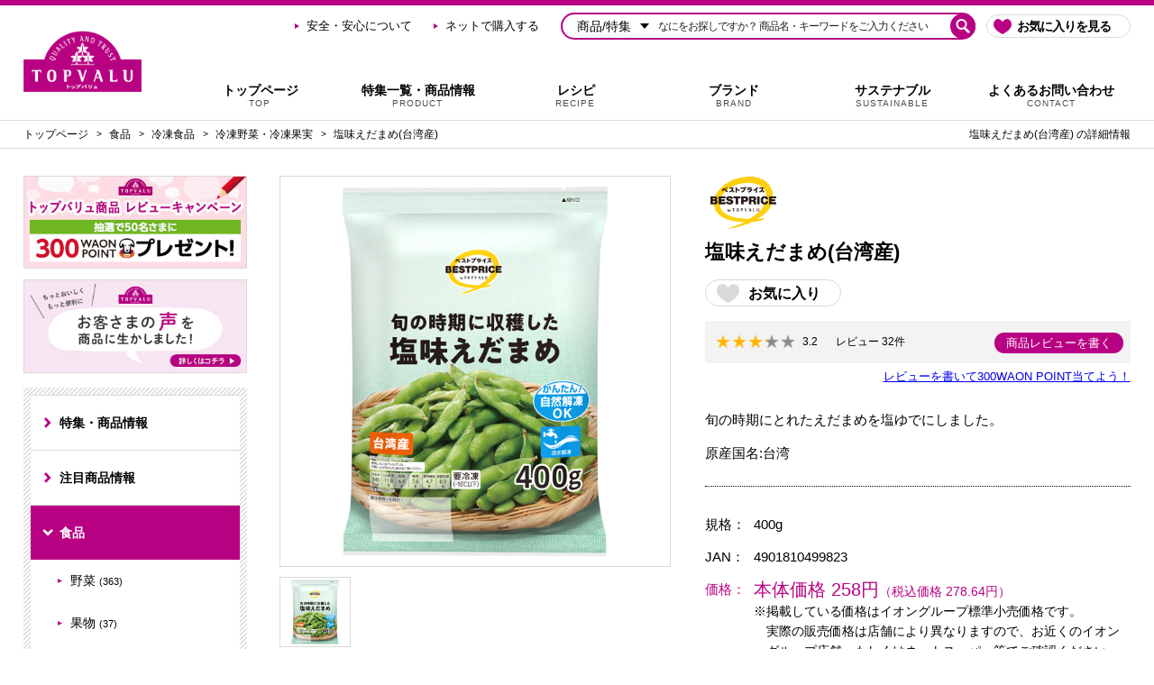

--- FILE ---
content_type: text/html; charset=UTF-8
request_url: https://www.topvalu.net/items/detail/4901810499823/
body_size: 34496
content:
<!DOCTYPE html>
<html lang="ja">
<head>
	
<meta charset="utf-8">
<!-- Google Tag Manager -->
<script>(function(w,d,s,l,i){w[l]=w[l]||[];w[l].push({'gtm.start':
new Date().getTime(),event:'gtm.js'});var f=d.getElementsByTagName(s)[0],
j=d.createElement(s),dl=l!='dataLayer'?'&l='+l:'';j.async=true;j.src=
'https://www.googletagmanager.com/gtm.js?id='+i+dl;f.parentNode.insertBefore(j,f);
})(window,document,'script','dataLayer','GTM-MZ7R4T7');</script>
<!-- End Google Tag Manager -->
<script type="text/javascript" src="https://api.kaiu-marketing.com/visitor/script.js?site_code=85b2337a2e50472486be1e0e2b15e14b&amp;key=944087f43fc441a1b136a0aaa1efb363&amp;secret=c825c1497f7943afbc6da848d8a93019&amp;svd=2aecc64a32f9465cadab524dcd477b19"></script>
<title> 塩味えだまめ(台湾産) -イオンのプライベートブランド TOPVALU(トップバリュ) - イオンのプライベートブランド TOPVALU(トップバリュ)</title>
<!-- ### metaタグ ### -->
<meta name="description" content=" 塩味えだまめ(台湾産) の商品情報。イオンのプライベートブランド「トップバリュ」はお客さまの声を商品に生かします。 イオンのプライベートブランド「トップバリュ」はお客さまの声を商品に生かします。">
<meta name="keywords" content="AEON, イオン, TOPVALU, トップバリュ, トップバリュセレクト, トップバリュ グリーンアイ, ベストプライスby TOPVALU">
<!-- ### Facebook向け OGPタグ ### -->
<meta property="og:type" content="website">
<meta property="og:title" content=" 塩味えだまめ(台湾産) -イオンのプライベートブランド TOPVALU(トップバリュ) - イオンのプライベートブランド TOPVALU(トップバリュ)">
<meta property="og:site_name" content="TOPVALU 〜トップバリュはお客さまの声を商品に生かします〜">
<meta property="og:description" content=" 塩味えだまめ(台湾産) の商品情報。イオンのプライベートブランド「トップバリュ」はお客さまの声を商品に生かします。 イオンのプライベートブランド「トップバリュ」はお客さまの声を商品に生かします。">
<meta property="og:url" content="https://www.topvalu.net/items/detail/4901810499823">

<meta property="og:image" content="https://storage.topvalu.net/assets/contents/images/product/287846/4901810499823_PC_L.jpg">

<!-- ### Twitter向け OGPタグ ### -->
<meta name="twitter:card" content="summary_large_image">
<meta name="twitter:title" content=" 塩味えだまめ(台湾産) -イオンのプライベートブランド TOPVALU(トップバリュ) - イオンのプライベートブランド TOPVALU(トップバリュ)">
<meta name="twitter:description" content=" 塩味えだまめ(台湾産) の商品情報。イオンのプライベートブランド「トップバリュ」はお客さまの声を商品に生かします。 イオンのプライベートブランド「トップバリュ」はお客さまの声を商品に生かします。">

<meta name="twitter:image" content="https://storage.topvalu.net/assets/contents/images/product/287846/4901810499823_PC_L.jpg">

<!-- ### 表示設定 ### -->
<meta name="viewport" content="width=device-width,initial-scale=1,minimum-scale=1">
<meta name="format-detection" content="telephone=no">
<meta name="X-UA-Compatible" content="IE=edge">
<!-- ### アイコン設定 ### -->
<link rel="shortcut icon" type="image/vnd.microsoft.icon" href="https://www.topvalu.net/favicon.ico">
<link rel="icon" type="image/vnd.microsoft.icon" href="https://www.topvalu.net/favicon.ico">
<link rel="icon" type="image/png" href="https://www.topvalu.net/favicon-196x196.png">
<link rel="icon" type="image/png" href="https://www.topvalu.net/favicon-160x160.png">
<link rel="icon" type="image/png" href="https://www.topvalu.net/favicon-96x96.png">
<link rel="icon" type="image/png" href="https://www.topvalu.net/favicon-48x48.png">
<link rel="icon" type="image/png" href="https://www.topvalu.net/favicon-32x32.png">
<link rel="icon" type="image/png" href="https://www.topvalu.net/favicon-16x16.png">
<link rel="apple-touch-icon" type="image/png" href="https://www.topvalu.net/apple-touch-icon.png">
<!-- ### URL正規化 ### -->
<link rel="canonical" href="https://www.topvalu.net/items/detail/4901810499823">
<!-- ### スタイルシート ### -->

	<link rel="stylesheet" href="/css/common/reset.min.css?timestamp=20200422">

	<link rel="stylesheet" href="/css/common/style.min.css?timestamp=202102021534">

<link rel="stylesheet" href="/css/common/library/slick.min.css">
<link rel="stylesheet" href="/css/items/detail.min.css?timestamp=20220131">
<!-- ### JavaScript ### -->
<!--[if lt IE 9]>
<script src="/js/common/library/html5shiv-printshiv.min.js"></script>
<script src="/js/common/library/css3-mediaqueries.min.js"></script>
<![endif]-->
</head>
<body>
	<!-- Google Tag Manager (noscript) -->
<noscript><iframe src="https://www.googletagmanager.com/ns.html?id=GTM-MZ7R4T7"
height="0" width="0" style="display:none;visibility:hidden"></iframe></noscript>
<!-- End Google Tag Manager (noscript) -->

<header class="header">
	<div class="header__inner">
		<div class="header__logo">
			<a href="/">
				<img src="/img/logo_topvalu.png" width="174" height="90" alt="トップバリュのブランドロゴ画像">
				<!-- ### Schema : Corporation ### -->
				<script type="application/ld+json">
					{"@context":"http:\/\/schema.org\/","@type":"Corporation","name":"TOPVALU","url":"https:\/\/www.aeon.info\/company\/group\/function\/0088.html","logo":"https:\/\/www.topvalu.net\/img\/logo_topvalu.png"}				</script>
			</a>
		</div>
				<div id="js_gnav_dest" class="header__gnav gnav"></div>
			</div>
		<div class="header__bottom">
		<div class="header__bottom__inner">

						<nav class="header__bottom__breadcrumb breadcrumb"><ol class="breadcrumb__inner"><li class="breadcrumb__item"><a href="/">トップページ</a></li><li class="breadcrumb__item"><a href="/items/list/100000000">食品</a></li><li class="breadcrumb__item"><a href="/items/list/100525000">冷凍食品</a></li><li class="breadcrumb__item"><a href="/items/list/100525400">冷凍野菜・冷凍果実</a></li><li class="breadcrumb__item"><a href="/items/detail/4901810499823">塩味えだまめ(台湾産)</a></li></ol></nav>
			<!-- ### Schema : BreadcrumbList ### -->
			<script type="application/ld+json">
				{"@context":"http:\/\/schema.org\/","@type":"BreadcrumbList","itemListElement":[{"@type":"ListItem","position":1,"item":{"@id":"https:\/\/www.topvalu.net\/","name":"\u30c8\u30c3\u30d7\u30da\u30fc\u30b8"}},{"@type":"ListItem","position":2,"item":{"@id":"https:\/\/www.topvalu.net\/items\/list\/100000000","name":"\u98df\u54c1"}},{"@type":"ListItem","position":3,"item":{"@id":"https:\/\/www.topvalu.net\/items\/list\/100525000","name":"\u51b7\u51cd\u98df\u54c1"}},{"@type":"ListItem","position":4,"item":{"@id":"https:\/\/www.topvalu.net\/items\/list\/100525400","name":"\u51b7\u51cd\u91ce\u83dc\u30fb\u51b7\u51cd\u679c\u5b9f"}},{"@type":"ListItem","position":5,"item":{"@id":"https:\/\/www.topvalu.net\/items\/detail\/4901810499823","name":"\u5869\u5473\u3048\u3060\u307e\u3081(\u53f0\u6e7e\u7523)"}}]}			</script>
			
			<h1 class="header__bottom__title"> 塩味えだまめ(台湾産) の詳細情報</h1>
		</div>
	</div>
	</header>
	<div class="double-column">
		<div class="double-column__inner double-column__inner--aside">
			<div class="aside-open" data-aside-role="open">他のカテゴリから選ぶ</div>
<aside class="aside" data-aside-role="main">
	<div class="aside__inner">
		<header class="aside__header" data-aside-role="header">
			<div class="aside__header__back" data-aside-role="back"></div>
			<h1 class="aside__header__title" aria-hidden="true" data-aside-role="label"></h1>
		</header>

				<div class="aside__banner aside__banner--pc">
						<a href="/review_cp/" target="_self" class="aside__banner__item"><img src="https://storage.topvalu.net/assets/contents/images/banner/2974/banner_1633342777_347009.jpg" alt="">
</a>
						<a href="/brand/kodawari/comment/case/" target="_self" class="aside__banner__item"><img src="https://storage.topvalu.net/assets/contents/images/banner/11622/banner_1712107294_364571.jpg" alt="">
</a>
					</div>
		
		<nav class="aside-menu">
			<div class="aside-menu__list" data-aside-role="list" data-category-id="100525400">

				<!-- 特集・商品情報 -->
				<a href="/items" class="aside-menu__other" data-aside-role="other">特集・商品情報</a>

				<!-- 注目商品情報 -->
				<a href="/items/list/new" class="aside-menu__other" data-aside-role="other">注目商品情報</a>

								<!-- 商品カテゴリ一覧 -->
								<a href="/items/category/100000000" class="aside-menu__parent" data-aside-role="parent" data-aside-state="close" data-category-id="100000000">食品</a>
				<div clas="aside-menu__children" data-aside-role="children" data-aside-state="close" style="display: none;">
										<div data-aside-link="/items/list/100100000" class="aside-menu__child" data-aside-role="child" data-category-id="100100000">
						野菜<span class="aside-menu__count">(363)</span>
						<div class="aside-menu__gchildren" data-aside-role="gchildren">
														<a href="/items/list/100100100" class="aside-menu__gchild" data-aside-role="gchild" data-category-id="100100100">野菜<span class="aside-menu__count">(363)</span></a>
													</div>
					</div>
										<div data-aside-link="/items/list/100125000" class="aside-menu__child" data-aside-role="child" data-category-id="100125000">
						果物<span class="aside-menu__count">(37)</span>
						<div class="aside-menu__gchildren" data-aside-role="gchildren">
														<a href="/items/list/100125125" class="aside-menu__gchild" data-aside-role="gchild" data-category-id="100125125">果物<span class="aside-menu__count">(37)</span></a>
													</div>
					</div>
										<div data-aside-link="/items/list/100150000" class="aside-menu__child" data-aside-role="child" data-category-id="100150000">
						お魚<span class="aside-menu__count">(177)</span>
						<div class="aside-menu__gchildren" data-aside-role="gchildren">
														<a href="/items/list/100150100" class="aside-menu__gchild" data-aside-role="gchild" data-category-id="100150100">刺身・生食用(酢の物、スモーク、珍味など)<span class="aside-menu__count">(34)</span></a>
														<a href="/items/list/100150200" class="aside-menu__gchild" data-aside-role="gchild" data-category-id="100150200">海藻(わかめ、もずくなど)<span class="aside-menu__count">(10)</span></a>
														<a href="/items/list/100150300" class="aside-menu__gchild" data-aside-role="gchild" data-category-id="100150300">鮮魚、切身、貝類、うなぎ、焼魚・煮魚<span class="aside-menu__count">(19)</span></a>
														<a href="/items/list/100150400" class="aside-menu__gchild" data-aside-role="gchild" data-category-id="100150400">塩鮭、ひもの、漬魚<span class="aside-menu__count">(11)</span></a>
														<a href="/items/list/100150500" class="aside-menu__gchild" data-aside-role="gchild" data-category-id="100150500">魚卵、しらす・ちりめん、鮭フレークなど<span class="aside-menu__count">(11)</span></a>
														<a href="/items/list/100150600" class="aside-menu__gchild" data-aside-role="gchild" data-category-id="100150600">冷凍品(えび・かに、フライ、シーフードMIXなど)<span class="aside-menu__count">(55)</span></a>
														<a href="/items/list/100150700" class="aside-menu__gchild" data-aside-role="gchild" data-category-id="100150700">簡単調理(レンジ調理など)、たれ・ソース類<span class="aside-menu__count">(37)</span></a>
													</div>
					</div>
										<div data-aside-link="/items/list/100175000" class="aside-menu__child" data-aside-role="child" data-category-id="100175000">
						お肉<span class="aside-menu__count">(102)</span>
						<div class="aside-menu__gchildren" data-aside-role="gchildren">
														<a href="/items/list/100175100" class="aside-menu__gchild" data-aside-role="gchild" data-category-id="100175100">牛肉<span class="aside-menu__count">(18)</span></a>
														<a href="/items/list/100175200" class="aside-menu__gchild" data-aside-role="gchild" data-category-id="100175200">豚肉<span class="aside-menu__count">(11)</span></a>
														<a href="/items/list/100175300" class="aside-menu__gchild" data-aside-role="gchild" data-category-id="100175300">鶏肉<span class="aside-menu__count">(24)</span></a>
														<a href="/items/list/100175450" class="aside-menu__gchild" data-aside-role="gchild" data-category-id="100175450">お肉(その他)<span class="aside-menu__count">(1)</span></a>
														<a href="/items/list/100175500" class="aside-menu__gchild" data-aside-role="gchild" data-category-id="100175500">餃子の皮・たれ・スパイス<span class="aside-menu__count">(27)</span></a>
														<a href="/items/list/100175600" class="aside-menu__gchild" data-aside-role="gchild" data-category-id="100175600">半調理品・お肉のオードブル<span class="aside-menu__count">(27)</span></a>
													</div>
					</div>
										<div data-aside-link="/items/list/100200000" class="aside-menu__child" data-aside-role="child" data-category-id="100200000">
						ハム・ソーセージ<span class="aside-menu__count">(108)</span>
						<div class="aside-menu__gchildren" data-aside-role="gchildren">
														<a href="/items/list/100200100" class="aside-menu__gchild" data-aside-role="gchild" data-category-id="100200100">ハム・ベーコン<span class="aside-menu__count">(45)</span></a>
														<a href="/items/list/100200200" class="aside-menu__gchild" data-aside-role="gchild" data-category-id="100200200">ウインナー・ソーセージ<span class="aside-menu__count">(32)</span></a>
														<a href="/items/list/100200300" class="aside-menu__gchild" data-aside-role="gchild" data-category-id="100200300">ハンバーグ・ミートボール<span class="aside-menu__count">(9)</span></a>
														<a href="/items/list/100200400" class="aside-menu__gchild" data-aside-role="gchild" data-category-id="100200400">焼き豚<span class="aside-menu__count">(4)</span></a>
														<a href="/items/list/100200500" class="aside-menu__gchild" data-aside-role="gchild" data-category-id="100200500">畜肉加工品<span class="aside-menu__count">(18)</span></a>
													</div>
					</div>
										<div data-aside-link="/items/list/100225000" class="aside-menu__child" data-aside-role="child" data-category-id="100225000">
						惣菜<span class="aside-menu__count">(86)</span>
						<div class="aside-menu__gchildren" data-aside-role="gchildren">
														<a href="/items/list/100225300" class="aside-menu__gchild" data-aside-role="gchild" data-category-id="100225300">おかず<span class="aside-menu__count">(76)</span></a>
														<a href="/items/list/100225400" class="aside-menu__gchild" data-aside-role="gchild" data-category-id="100225400">サラダ<span class="aside-menu__count">(7)</span></a>
														<a href="/items/list/100225500" class="aside-menu__gchild" data-aside-role="gchild" data-category-id="100225500">お弁当・おにぎり・サンドイッチ<span class="aside-menu__count">(3)</span></a>
													</div>
					</div>
										<div data-aside-link="/items/list/100250000" class="aside-menu__child" data-aside-role="child" data-category-id="100250000">
						たまご<span class="aside-menu__count">(38)</span>
						<div class="aside-menu__gchildren" data-aside-role="gchildren">
														<a href="/items/list/100250250" class="aside-menu__gchild" data-aside-role="gchild" data-category-id="100250250">たまご<span class="aside-menu__count">(38)</span></a>
													</div>
					</div>
										<div data-aside-link="/items/list/100275000" class="aside-menu__child" data-aside-role="child" data-category-id="100275000">
						豆腐・納豆・おかず素材<span class="aside-menu__count">(406)</span>
						<div class="aside-menu__gchildren" data-aside-role="gchildren">
														<a href="/items/list/100275100" class="aside-menu__gchild" data-aside-role="gchild" data-category-id="100275100">豆腐<span class="aside-menu__count">(96)</span></a>
														<a href="/items/list/100275200" class="aside-menu__gchild" data-aside-role="gchild" data-category-id="100275200">納豆<span class="aside-menu__count">(20)</span></a>
														<a href="/items/list/100275300" class="aside-menu__gchild" data-aside-role="gchild" data-category-id="100275300">おかず素材<span class="aside-menu__count">(112)</span></a>
														<a href="/items/list/100275250" class="aside-menu__gchild" data-aside-role="gchild" data-category-id="100275250">こんにゃく<span class="aside-menu__count">(17)</span></a>
														<a href="/items/list/100275260" class="aside-menu__gchild" data-aside-role="gchild" data-category-id="100275260">練り製品<span class="aside-menu__count">(14)</span></a>
														<a href="/items/list/100275270" class="aside-menu__gchild" data-aside-role="gchild" data-category-id="100275270">漬物<span class="aside-menu__count">(76)</span></a>
														<a href="/items/list/100275280" class="aside-menu__gchild" data-aside-role="gchild" data-category-id="100275280">佃煮・煮豆<span class="aside-menu__count">(33)</span></a>
														<a href="/items/list/100275290" class="aside-menu__gchild" data-aside-role="gchild" data-category-id="100275290">和風チルド<span class="aside-menu__count">(20)</span></a>
														<a href="/items/list/100275310" class="aside-menu__gchild" data-aside-role="gchild" data-category-id="100275310">中華チルド<span class="aside-menu__count">(18)</span></a>
													</div>
					</div>
										<div data-aside-link="/items/list/100300000" class="aside-menu__child" data-aside-role="child" data-category-id="100300000">
						お米<span class="aside-menu__count">(128)</span>
						<div class="aside-menu__gchildren" data-aside-role="gchildren">
														<a href="/items/list/100300280" class="aside-menu__gchild" data-aside-role="gchild" data-category-id="100300280">玄米・胚芽精米<span class="aside-menu__count">(1)</span></a>
														<a href="/items/list/100300290" class="aside-menu__gchild" data-aside-role="gchild" data-category-id="100300290">もち米<span class="aside-menu__count">(1)</span></a>
														<a href="/items/list/100300300" class="aside-menu__gchild" data-aside-role="gchild" data-category-id="100300300">お米<span class="aside-menu__count">(119)</span></a>
														<a href="/items/list/100300310" class="aside-menu__gchild" data-aside-role="gchild" data-category-id="100300310">米関連・その他<span class="aside-menu__count">(5)</span></a>
													</div>
					</div>
										<div data-aside-link="/items/list/100325000" class="aside-menu__child" data-aside-role="child" data-category-id="100325000">
						基礎調味料<span class="aside-menu__count">(61)</span>
						<div class="aside-menu__gchildren" data-aside-role="gchildren">
														<a href="/items/list/100325100" class="aside-menu__gchild" data-aside-role="gchild" data-category-id="100325100">味噌<span class="aside-menu__count">(9)</span></a>
														<a href="/items/list/100325200" class="aside-menu__gchild" data-aside-role="gchild" data-category-id="100325200">醤油<span class="aside-menu__count">(9)</span></a>
														<a href="/items/list/100325300" class="aside-menu__gchild" data-aside-role="gchild" data-category-id="100325300">酢<span class="aside-menu__count">(26)</span></a>
														<a href="/items/list/100325400" class="aside-menu__gchild" data-aside-role="gchild" data-category-id="100325400">塩・砂糖<span class="aside-menu__count">(17)</span></a>
													</div>
					</div>
										<div data-aside-link="/items/list/100350000" class="aside-menu__child" data-aside-role="child" data-category-id="100350000">
						調味料<span class="aside-menu__count">(208)</span>
						<div class="aside-menu__gchildren" data-aside-role="gchildren">
														<a href="/items/list/100350100" class="aside-menu__gchild" data-aside-role="gchild" data-category-id="100350100">マヨネーズ・ドレッシング<span class="aside-menu__count">(45)</span></a>
														<a href="/items/list/100350200" class="aside-menu__gchild" data-aside-role="gchild" data-category-id="100350200">ソース・ケチャップ<span class="aside-menu__count">(20)</span></a>
														<a href="/items/list/100350300" class="aside-menu__gchild" data-aside-role="gchild" data-category-id="100350300">料理酒・みりん<span class="aside-menu__count">(13)</span></a>
														<a href="/items/list/100350400" class="aside-menu__gchild" data-aside-role="gchild" data-category-id="100350400">食用油<span class="aside-menu__count">(23)</span></a>
														<a href="/items/list/100350500" class="aside-menu__gchild" data-aside-role="gchild" data-category-id="100350500">つゆ・たれ<span class="aside-menu__count">(64)</span></a>
														<a href="/items/list/100350600" class="aside-menu__gchild" data-aside-role="gchild" data-category-id="100350600">香辛料<span class="aside-menu__count">(33)</span></a>
														<a href="/items/list/100350700" class="aside-menu__gchild" data-aside-role="gchild" data-category-id="100350700">だし・だしの素<span class="aside-menu__count">(10)</span></a>
													</div>
					</div>
										<div data-aside-link="/items/list/100375000" class="aside-menu__child" data-aside-role="child" data-category-id="100375000">
						料理の素<span class="aside-menu__count">(58)</span>
						<div class="aside-menu__gchildren" data-aside-role="gchildren">
														<a href="/items/list/100375100" class="aside-menu__gchild" data-aside-role="gchild" data-category-id="100375100">カレー・シチュー<span class="aside-menu__count">(6)</span></a>
														<a href="/items/list/100375200" class="aside-menu__gchild" data-aside-role="gchild" data-category-id="100375200">スープの素<span class="aside-menu__count">(23)</span></a>
														<a href="/items/list/100375300" class="aside-menu__gchild" data-aside-role="gchild" data-category-id="100375300">中華料理の素<span class="aside-menu__count">(24)</span></a>
														<a href="/items/list/100375400" class="aside-menu__gchild" data-aside-role="gchild" data-category-id="100375400">その他料理の素<span class="aside-menu__count">(5)</span></a>
													</div>
					</div>
										<div data-aside-link="/items/list/100400000" class="aside-menu__child" data-aside-role="child" data-category-id="100400000">
						牛乳・乳製品<span class="aside-menu__count">(197)</span>
						<div class="aside-menu__gchildren" data-aside-role="gchildren">
														<a href="/items/list/100400100" class="aside-menu__gchild" data-aside-role="gchild" data-category-id="100400100">牛乳<span class="aside-menu__count">(43)</span></a>
														<a href="/items/list/100400200" class="aside-menu__gchild" data-aside-role="gchild" data-category-id="100400200">豆乳<span class="aside-menu__count">(21)</span></a>
														<a href="/items/list/100400400" class="aside-menu__gchild" data-aside-role="gchild" data-category-id="100400400">チーズ<span class="aside-menu__count">(70)</span></a>
														<a href="/items/list/100400500" class="aside-menu__gchild" data-aside-role="gchild" data-category-id="100400500">バター・マーガリン<span class="aside-menu__count">(14)</span></a>
														<a href="/items/list/100400600" class="aside-menu__gchild" data-aside-role="gchild" data-category-id="100400600">ヨーグルト<span class="aside-menu__count">(51)</span></a>
													</div>
					</div>
										<div data-aside-link="/items/list/100425000" class="aside-menu__child" data-aside-role="child" data-category-id="100425000">
						飲料・お酒<span class="aside-menu__count">(737)</span>
						<div class="aside-menu__gchildren" data-aside-role="gchildren">
														<a href="/items/list/100425100" class="aside-menu__gchild" data-aside-role="gchild" data-category-id="100425100">コーヒー豆・茶葉・粉末<span class="aside-menu__count">(94)</span></a>
														<a href="/items/list/100425150" class="aside-menu__gchild" data-aside-role="gchild" data-category-id="100425150">お茶<span class="aside-menu__count">(140)</span></a>
														<a href="/items/list/100425200" class="aside-menu__gchild" data-aside-role="gchild" data-category-id="100425200">コーヒー<span class="aside-menu__count">(77)</span></a>
														<a href="/items/list/100425250" class="aside-menu__gchild" data-aside-role="gchild" data-category-id="100425250">水・ミネラルウォーター<span class="aside-menu__count">(99)</span></a>
														<a href="/items/list/100425300" class="aside-menu__gchild" data-aside-role="gchild" data-category-id="100425300">スポーツ飲料<span class="aside-menu__count">(6)</span></a>
														<a href="/items/list/100425350" class="aside-menu__gchild" data-aside-role="gchild" data-category-id="100425350">果汁・野菜飲料<span class="aside-menu__count">(20)</span></a>
														<a href="/items/list/100425400" class="aside-menu__gchild" data-aside-role="gchild" data-category-id="100425400">その他・健康飲料<span class="aside-menu__count">(121)</span></a>
														<a href="/items/list/100425450" class="aside-menu__gchild" data-aside-role="gchild" data-category-id="100425450">お酒類<span class="aside-menu__count">(164)</span></a>
														<a href="/items/list/100425500" class="aside-menu__gchild" data-aside-role="gchild" data-category-id="100425500">ビール類<span class="aside-menu__count">(30)</span></a>
														<a href="/items/list/100425550" class="aside-menu__gchild" data-aside-role="gchild" data-category-id="100425550">ワイン<span class="aside-menu__count">(41)</span></a>
													</div>
					</div>
										<div data-aside-link="/items/list/100450000" class="aside-menu__child" data-aside-role="child" data-category-id="100450000">
						パン・シリアル<span class="aside-menu__count">(122)</span>
						<div class="aside-menu__gchildren" data-aside-role="gchildren">
														<a href="/items/list/100450100" class="aside-menu__gchild" data-aside-role="gchild" data-category-id="100450100">パン<span class="aside-menu__count">(106)</span></a>
														<a href="/items/list/100450200" class="aside-menu__gchild" data-aside-role="gchild" data-category-id="100450200">シリアル<span class="aside-menu__count">(16)</span></a>
													</div>
					</div>
										<div data-aside-link="/items/list/100475000" class="aside-menu__child" data-aside-role="child" data-category-id="100475000">
						ピザ・チルドスープ<span class="aside-menu__count">(20)</span>
						<div class="aside-menu__gchildren" data-aside-role="gchildren">
														<a href="/items/list/100475100" class="aside-menu__gchild" data-aside-role="gchild" data-category-id="100475100">ピザ・チルドスナック<span class="aside-menu__count">(20)</span></a>
													</div>
					</div>
										<div data-aside-link="/items/list/100500000" class="aside-menu__child" data-aside-role="child" data-category-id="100500000">
						ジャム・はちみつ<span class="aside-menu__count">(37)</span>
						<div class="aside-menu__gchildren" data-aside-role="gchildren">
														<a href="/items/list/100500500" class="aside-menu__gchild" data-aside-role="gchild" data-category-id="100500500">ジャム・はちみつ<span class="aside-menu__count">(37)</span></a>
													</div>
					</div>
										<div data-aside-link="/items/list/100525000" class="aside-menu__child" data-aside-role="child" data-category-id="100525000">
						冷凍食品<span class="aside-menu__count">(272)</span>
						<div class="aside-menu__gchildren" data-aside-role="gchildren">
														<a href="/items/list/100525100" class="aside-menu__gchild" data-aside-role="gchild" data-category-id="100525100">惣菜<span class="aside-menu__count">(67)</span></a>
														<a href="/items/list/100525200" class="aside-menu__gchild" data-aside-role="gchild" data-category-id="100525200">米飯・麺類<span class="aside-menu__count">(37)</span></a>
														<a href="/items/list/100525300" class="aside-menu__gchild" data-aside-role="gchild" data-category-id="100525300">冷凍スナック<span class="aside-menu__count">(32)</span></a>
														<a href="/items/list/100525400" class="aside-menu__gchild" data-aside-role="gchild" data-category-id="100525400">冷凍野菜・冷凍果実<span class="aside-menu__count">(136)</span></a>
														<a href="/items/list/100525500" class="aside-menu__gchild" data-aside-role="gchild" data-category-id="100525500">その他 冷凍食品<span class="aside-menu__count">(12)</span></a>
													</div>
					</div>
										<div data-aside-link="/items/list/100550000" class="aside-menu__child" data-aside-role="child" data-category-id="100550000">
						アイスクリーム・氷菓子<span class="aside-menu__count">(35)</span>
						<div class="aside-menu__gchildren" data-aside-role="gchildren">
														<a href="/items/list/100550550" class="aside-menu__gchild" data-aside-role="gchild" data-category-id="100550550">アイスクリーム・氷<span class="aside-menu__count">(35)</span></a>
													</div>
					</div>
										<div data-aside-link="/items/list/100575000" class="aside-menu__child" data-aside-role="child" data-category-id="100575000">
						お菓子<span class="aside-menu__count">(682)</span>
						<div class="aside-menu__gchildren" data-aside-role="gchildren">
														<a href="/items/list/100575100" class="aside-menu__gchild" data-aside-role="gchild" data-category-id="100575100">チョコレート菓子<span class="aside-menu__count">(79)</span></a>
														<a href="/items/list/100575150" class="aside-menu__gchild" data-aside-role="gchild" data-category-id="100575150">スナック菓子<span class="aside-menu__count">(34)</span></a>
														<a href="/items/list/100575200" class="aside-menu__gchild" data-aside-role="gchild" data-category-id="100575200">クッキー・ビスケット<span class="aside-menu__count">(8)</span></a>
														<a href="/items/list/100575250" class="aside-menu__gchild" data-aside-role="gchild" data-category-id="100575250">キャンディ・ガム・タブレット<span class="aside-menu__count">(25)</span></a>
														<a href="/items/list/100575300" class="aside-menu__gchild" data-aside-role="gchild" data-category-id="100575300">おせんべい<span class="aside-menu__count">(10)</span></a>
														<a href="/items/list/100575350" class="aside-menu__gchild" data-aside-role="gchild" data-category-id="100575350">豆菓子・ナッツ・ドライフルーツ<span class="aside-menu__count">(152)</span></a>
														<a href="/items/list/100575400" class="aside-menu__gchild" data-aside-role="gchild" data-category-id="100575400">おつまみ・珍味<span class="aside-menu__count">(187)</span></a>
														<a href="/items/list/100575450" class="aside-menu__gchild" data-aside-role="gchild" data-category-id="100575450">和菓子<span class="aside-menu__count">(44)</span></a>
														<a href="/items/list/100575500" class="aside-menu__gchild" data-aside-role="gchild" data-category-id="100575500">洋菓子<span class="aside-menu__count">(45)</span></a>
														<a href="/items/list/100575550" class="aside-menu__gchild" data-aside-role="gchild" data-category-id="100575550">その他 お菓子<span class="aside-menu__count">(248)</span></a>
													</div>
					</div>
										<div data-aside-link="/items/list/100600000" class="aside-menu__child" data-aside-role="child" data-category-id="100600000">
						スイーツ<span class="aside-menu__count">(25)</span>
						<div class="aside-menu__gchildren" data-aside-role="gchildren">
														<a href="/items/list/100600600" class="aside-menu__gchild" data-aside-role="gchild" data-category-id="100600600">スイーツ<span class="aside-menu__count">(25)</span></a>
													</div>
					</div>
										<div data-aside-link="/items/list/100625000" class="aside-menu__child" data-aside-role="child" data-category-id="100625000">
						インスタント食品<span class="aside-menu__count">(149)</span>
						<div class="aside-menu__gchildren" data-aside-role="gchildren">
														<a href="/items/list/100625200" class="aside-menu__gchild" data-aside-role="gchild" data-category-id="100625200">レトルト<span class="aside-menu__count">(27)</span></a>
														<a href="/items/list/100625300" class="aside-menu__gchild" data-aside-role="gchild" data-category-id="100625300">その他 インスタント食品<span class="aside-menu__count">(122)</span></a>
													</div>
					</div>
										<div data-aside-link="/items/list/100650000" class="aside-menu__child" data-aside-role="child" data-category-id="100650000">
						麺類<span class="aside-menu__count">(206)</span>
						<div class="aside-menu__gchildren" data-aside-role="gchildren">
														<a href="/items/list/100650100" class="aside-menu__gchild" data-aside-role="gchild" data-category-id="100650100">カップ麺<span class="aside-menu__count">(56)</span></a>
														<a href="/items/list/100650200" class="aside-menu__gchild" data-aside-role="gchild" data-category-id="100650200">袋麺<span class="aside-menu__count">(18)</span></a>
														<a href="/items/list/100650300" class="aside-menu__gchild" data-aside-role="gchild" data-category-id="100650300">乾麺<span class="aside-menu__count">(5)</span></a>
														<a href="/items/list/100650650" class="aside-menu__gchild" data-aside-role="gchild" data-category-id="100650650">麺類<span class="aside-menu__count">(127)</span></a>
													</div>
					</div>
										<div data-aside-link="/items/list/100675000" class="aside-menu__child" data-aside-role="child" data-category-id="100675000">
						パスタ・マカロニ<span class="aside-menu__count">(47)</span>
						<div class="aside-menu__gchildren" data-aside-role="gchildren">
														<a href="/items/list/100675675" class="aside-menu__gchild" data-aside-role="gchild" data-category-id="100675675">パスタ・マカロニ<span class="aside-menu__count">(47)</span></a>
													</div>
					</div>
										<div data-aside-link="/items/list/100700000" class="aside-menu__child" data-aside-role="child" data-category-id="100700000">
						粉類<span class="aside-menu__count">(51)</span>
						<div class="aside-menu__gchildren" data-aside-role="gchildren">
														<a href="/items/list/100700700" class="aside-menu__gchild" data-aside-role="gchild" data-category-id="100700700">粉類<span class="aside-menu__count">(51)</span></a>
													</div>
					</div>
										<div data-aside-link="/items/list/100725000" class="aside-menu__child" data-aside-role="child" data-category-id="100725000">
						乾物<span class="aside-menu__count">(161)</span>
						<div class="aside-menu__gchildren" data-aside-role="gchildren">
														<a href="/items/list/100725725" class="aside-menu__gchild" data-aside-role="gchild" data-category-id="100725725">乾物<span class="aside-menu__count">(161)</span></a>
													</div>
					</div>
										<div data-aside-link="/items/list/100750000" class="aside-menu__child" data-aside-role="child" data-category-id="100750000">
						缶詰・瓶詰<span class="aside-menu__count">(32)</span>
						<div class="aside-menu__gchildren" data-aside-role="gchildren">
														<a href="/items/list/100750750" class="aside-menu__gchild" data-aside-role="gchild" data-category-id="100750750">缶詰・瓶詰<span class="aside-menu__count">(32)</span></a>
													</div>
					</div>
									</div>
								<a href="/items/category/300000000" class="aside-menu__parent" data-aside-role="parent" data-aside-state="close" data-category-id="300000000">日用雑貨</a>
				<div clas="aside-menu__children" data-aside-role="children" data-aside-state="close" style="display: none;">
										<div data-aside-link="/items/list/300100000" class="aside-menu__child" data-aside-role="child" data-category-id="300100000">
						キッチン用品<span class="aside-menu__count">(300)</span>
						<div class="aside-menu__gchildren" data-aside-role="gchildren">
														<a href="/items/list/300100100" class="aside-menu__gchild" data-aside-role="gchild" data-category-id="300100100">キッチン用品<span class="aside-menu__count">(300)</span></a>
													</div>
					</div>
										<div data-aside-link="/items/list/300200000" class="aside-menu__child" data-aside-role="child" data-category-id="300200000">
						洗濯用品<span class="aside-menu__count">(33)</span>
						<div class="aside-menu__gchildren" data-aside-role="gchildren">
														<a href="/items/list/300200200" class="aside-menu__gchild" data-aside-role="gchild" data-category-id="300200200">洗濯用品<span class="aside-menu__count">(33)</span></a>
													</div>
					</div>
										<div data-aside-link="/items/list/300300000" class="aside-menu__child" data-aside-role="child" data-category-id="300300000">
						ペーパー類・生理用品<span class="aside-menu__count">(89)</span>
						<div class="aside-menu__gchildren" data-aside-role="gchildren">
														<a href="/items/list/300300300" class="aside-menu__gchild" data-aside-role="gchild" data-category-id="300300300">ペーパー類・生理用品<span class="aside-menu__count">(89)</span></a>
													</div>
					</div>
										<div data-aside-link="/items/list/300450000" class="aside-menu__child" data-aside-role="child" data-category-id="300450000">
						清掃用品<span class="aside-menu__count">(44)</span>
						<div class="aside-menu__gchildren" data-aside-role="gchildren">
														<a href="/items/list/300450450" class="aside-menu__gchild" data-aside-role="gchild" data-category-id="300450450">清掃用品<span class="aside-menu__count">(44)</span></a>
													</div>
					</div>
										<div data-aside-link="/items/list/300500000" class="aside-menu__child" data-aside-role="child" data-category-id="300500000">
						防虫・芳香・除湿<span class="aside-menu__count">(29)</span>
						<div class="aside-menu__gchildren" data-aside-role="gchildren">
														<a href="/items/list/300500500" class="aside-menu__gchild" data-aside-role="gchild" data-category-id="300500500">防虫・芳香・除湿<span class="aside-menu__count">(29)</span></a>
													</div>
					</div>
										<div data-aside-link="/items/list/300800000" class="aside-menu__child" data-aside-role="child" data-category-id="300800000">
						線香・ローソク<span class="aside-menu__count">(7)</span>
						<div class="aside-menu__gchildren" data-aside-role="gchildren">
														<a href="/items/list/300800800" class="aside-menu__gchild" data-aside-role="gchild" data-category-id="300800800">線香・ローソク<span class="aside-menu__count">(7)</span></a>
													</div>
					</div>
									</div>
								<a href="/items/category/600000000" class="aside-menu__parent" data-aside-role="parent" data-aside-state="close" data-category-id="600000000">健康・美容・子育て</a>
				<div clas="aside-menu__children" data-aside-role="children" data-aside-state="close" style="display: none;">
										<div data-aside-link="/items/list/600100000" class="aside-menu__child" data-aside-role="child" data-category-id="600100000">
						お薬<span class="aside-menu__count">(6)</span>
						<div class="aside-menu__gchildren" data-aside-role="gchildren">
														<a href="/items/list/600100100" class="aside-menu__gchild" data-aside-role="gchild" data-category-id="600100100">お薬<span class="aside-menu__count">(6)</span></a>
													</div>
					</div>
										<div data-aside-link="/items/list/600200000" class="aside-menu__child" data-aside-role="child" data-category-id="600200000">
						健康・美容<span class="aside-menu__count">(522)</span>
						<div class="aside-menu__gchildren" data-aside-role="gchildren">
														<a href="/items/list/600200100" class="aside-menu__gchild" data-aside-role="gchild" data-category-id="600200100">オーラルケア<span class="aside-menu__count">(66)</span></a>
														<a href="/items/list/600200200" class="aside-menu__gchild" data-aside-role="gchild" data-category-id="600200200">レディーススキンケア<span class="aside-menu__count">(1)</span></a>
														<a href="/items/list/600200250" class="aside-menu__gchild" data-aside-role="gchild" data-category-id="600200250">ヘアケア<span class="aside-menu__count">(51)</span></a>
														<a href="/items/list/600200350" class="aside-menu__gchild" data-aside-role="gchild" data-category-id="600200350">ボディケア<span class="aside-menu__count">(33)</span></a>
														<a href="/items/list/600200450" class="aside-menu__gchild" data-aside-role="gchild" data-category-id="600200450">メンズコスメ<span class="aside-menu__count">(31)</span></a>
														<a href="/items/list/600200500" class="aside-menu__gchild" data-aside-role="gchild" data-category-id="600200500">健康食品<span class="aside-menu__count">(133)</span></a>
														<a href="/items/list/600200550" class="aside-menu__gchild" data-aside-role="gchild" data-category-id="600200550">スキンケア<span class="aside-menu__count">(20)</span></a>
														<a href="/items/list/600200600" class="aside-menu__gchild" data-aside-role="gchild" data-category-id="600200600">コスメティックグッズ<span class="aside-menu__count">(14)</span></a>
														<a href="/items/list/600200650" class="aside-menu__gchild" data-aside-role="gchild" data-category-id="600200650">救急衛生用品<span class="aside-menu__count">(124)</span></a>
														<a href="/items/list/600200700" class="aside-menu__gchild" data-aside-role="gchild" data-category-id="600200700">ドリンク剤<span class="aside-menu__count">(15)</span></a>
														<a href="/items/list/600200750" class="aside-menu__gchild" data-aside-role="gchild" data-category-id="600200750">健康管理<span class="aside-menu__count">(34)</span></a>
													</div>
					</div>
										<div data-aside-link="/items/list/600300000" class="aside-menu__child" data-aside-role="child" data-category-id="600300000">
						介護用品<span class="aside-menu__count">(66)</span>
						<div class="aside-menu__gchildren" data-aside-role="gchildren">
														<a href="/items/list/600300300" class="aside-menu__gchild" data-aside-role="gchild" data-category-id="600300300">介護用品<span class="aside-menu__count">(66)</span></a>
													</div>
					</div>
										<div data-aside-link="/items/list/600400000" class="aside-menu__child" data-aside-role="child" data-category-id="600400000">
						ベビー用品<span class="aside-menu__count">(100)</span>
						<div class="aside-menu__gchildren" data-aside-role="gchildren">
														<a href="/items/list/600400400" class="aside-menu__gchild" data-aside-role="gchild" data-category-id="600400400">ベビー用品<span class="aside-menu__count">(100)</span></a>
													</div>
					</div>
									</div>
								<a href="/items/category/700000000" class="aside-menu__parent" data-aside-role="parent" data-aside-state="close" data-category-id="700000000">ペット用品</a>
				<div clas="aside-menu__children" data-aside-role="children" data-aside-state="close" style="display: none;">
										<div data-aside-link="/items/list/700100000" class="aside-menu__child" data-aside-role="child" data-category-id="700100000">
						犬用ペット用品<span class="aside-menu__count">(34)</span>
						<div class="aside-menu__gchildren" data-aside-role="gchildren">
														<a href="/items/list/700100100" class="aside-menu__gchild" data-aside-role="gchild" data-category-id="700100100">ドッグフード<span class="aside-menu__count">(34)</span></a>
													</div>
					</div>
										<div data-aside-link="/items/list/700200000" class="aside-menu__child" data-aside-role="child" data-category-id="700200000">
						猫用ペット用品<span class="aside-menu__count">(78)</span>
						<div class="aside-menu__gchildren" data-aside-role="gchildren">
														<a href="/items/list/700200100" class="aside-menu__gchild" data-aside-role="gchild" data-category-id="700200100">キャットフード<span class="aside-menu__count">(78)</span></a>
													</div>
					</div>
										<div data-aside-link="/items/list/700900000" class="aside-menu__child" data-aside-role="child" data-category-id="700900000">
						その他 ペット用品<span class="aside-menu__count">(58)</span>
						<div class="aside-menu__gchildren" data-aside-role="gchildren">
														<a href="/items/list/700900900" class="aside-menu__gchild" data-aside-role="gchild" data-category-id="700900900">その他 ペット用品<span class="aside-menu__count">(58)</span></a>
													</div>
					</div>
									</div>
								<a href="/topvalu_fashion/" class="aside-menu__direct" data-aside-role="other">ファッション</a>
				<a href="/homecoordy/" class="aside-menu__direct" data-aside-role="other">HOME COORDY</a>
			</div>
		</nav>

				<div class="aside__banner aside__banner--sp">
						<a href="/items/detail/4901810499823/" class="aside__banner__item"><img src="https://storage.topvalu.net/assets/contents/images/banner/2974/banner_1633342777_347009.jpg" alt="">
</a>
						<a href="/items/detail/4901810499823/" class="aside__banner__item"><img src="https://storage.topvalu.net/assets/contents/images/banner/11622/banner_1712107294_364571.jpg" alt="">
</a>
					</div>
		
	</div>
	<div class="aside-close" data-aside-role="close">閉じる</div>
</aside>
		</div>
		<div class="double-column__inner double-column__inner--main">
			<main><section class="main main--under">
	<div class="main__inner item-detail">
		<!-- ### PC向け商品画像 ### -->
				<div class="item-detail__figure">
			<div class="item-detail__image" data-product-image data-popup-role="open"><img src="https://storage.topvalu.net/assets/contents/images/product/287846/4901810499823_PC_L.jpg" alt="塩味えだまめ(台湾産) 商品画像 (メイン)">
</div>
			<ul class="item-detail__thumbs" data-popup-sources>
				<li class="item-detail__thumb" data-product-thumb><img src="https://storage.topvalu.net/assets/contents/images/product/287846/4901810499823_PC_L.jpg" alt="塩味えだまめ(台湾産) 商品画像 (メイン)">
</li>
							</ul>
		</div>
		
		<div class="item-detail__content">

			<!-- ### 見出し：商品名・ラベル ###  -->
			<header class="item-detail__header">
				<div class="item-detail__labels">
					<a href="/brand/about?css=brand_about#link_topvalu-bestprice" class="item-detail__label item-detail__label--brand"><img src="/img/common/brand/logo_topvalu-bestprice.gif" alt="トップバリュベストプライス ロゴ画像" width="149" height="105">
</a>
									</div>
				<h1 class="item-detail__name" data-product-name="塩味えだまめ(台湾産)">塩味えだまめ(台湾産)</h1>
			</header>

			<!-- ### SP向けスライダー ### -->
			<div class="item-detail__slider" data-item-slider>
								<div class="item-detail__slide"><img src="https://storage.topvalu.net/assets/contents/images/product/287846/4901810499823_PC_L.jpg" alt="塩味えだまめ(台湾産) 商品画像 (メイン)">
</div>
							</div>

						<!-- ### お気に入りボタン ### -->
			<div class="item-detail__favorite">
				<div class="item-detail__favorite__btn" data-favorite>お気に入り</div>
				<form method="post" accept-charset="utf-8" action="/items/toggle-favorite/4901810499823/"><div style="display:none;"><input type="hidden" name="_method" value="POST"/><input type="hidden" name="_csrfToken" autocomplete="off" value="846b947dcaa7382da9a269e47bde0a9863a99ad71bb79d8d471f846acee4e7f742695fb0a3fee64eb9fe7a39a7d35b123d853732af341917d63c442718b889db"/></div>				<div style="display:none;"><input type="hidden" name="_Token[fields]" autocomplete="off" value="cec039daf2a50f7c61a7a8c86f1230dff1929f0c%3A"/><input type="hidden" name="_Token[unlocked]" autocomplete="off" value=""/></div></form>			</div>
			
			<!-- ### 商品の評価・レビュー情報 ### -->
			<a href="#link_reviews" class="item-detail__rating">
				<div class="item-detail__rating__stars">
					<div aria-hidden="true" class="item-detail__rating__star"><img src="/img/common/icon_product_rating-active.png" width="16" height="15" alt="" aria-hidden="true">
</div>
<div aria-hidden="true" class="item-detail__rating__star"><img src="/img/common/icon_product_rating-active.png" width="16" height="15" alt="" aria-hidden="true">
</div>
<div aria-hidden="true" class="item-detail__rating__star"><img src="/img/common/icon_product_rating-active.png" width="16" height="15" alt="" aria-hidden="true">
</div>
<div aria-hidden="true" class="item-detail__rating__star item-detail__rating__star--inactive"><img src="/img/common/icon_product_rating-inactive.png" width="16" height="15" alt="" aria-hidden="true">
</div>
<div aria-hidden="true" data-active-ratio="2" class="item-detail__rating__star item-detail__rating__star--active"><img src="/img/common/icon_product_rating-active.png" width="16" height="15" alt="" aria-hidden="true">
</div>
<div aria-hidden="true" class="item-detail__rating__star"><img src="/img/common/icon_product_rating-inactive.png" width="16" height="15" alt="" aria-hidden="true">
</div>

										<span class="item-detail__rating__text">3.2</span>
					
										<span class="item-detail__rating__review">レビュー 32件</span>
									</div>

								<div class="item-detail__rating__scroll">商品レビューを書く</div>
							</a>

			<div class="item-detail__review-cp">
				<a href="/review_cp">レビューを書いて300WAON POINT当てよう！</a>
			</div>

			<!-- ### 商品説明 ### -->
			<div class="item-detail__informations">
								<p class="item-detail__information">旬の時期にとれたえだまめを塩ゆでにしました。</p>
												<p class="item-detail__information">原産国名:台湾</p>
							</div>

						<!-- ### 商品規格・価格情報 ### -->
			<dl class="item-detail__specs">

								<dt class="item-detail__specs__field">規格：</dt>
				<dd class="item-detail__specs__value">400g</dd>
				
								<dt class="item-detail__specs__field">JAN：</dt>
				<dd class="item-detail__specs__value">4901810499823</dd>
				
								<dt class="item-detail__specs__field item-detail__specs__field--price">価格：</dt>
				<dd class="item-detail__specs__value item-detail__specs__value--price">
					<strong class="item-detail__specs__strong">本体価格 258円</strong>（税込価格 278.64円）<br>

										<small class="item-detail__specs__small item-detail__specs__small--asterisk">掲載している価格はイオングループ標準小売価格です。</small>
					<small class="item-detail__specs__small">実際の販売価格は店舗により異なりますので、お近くのイオングループ店舗、もしくはネットスーパー等でご確認ください。</small>
					
				</dd>
				
			</dl>
			
						<ul class="item-detail__btns">
								<!-- ### オンラインショップ : ネットスーパー ### -->
								<li><a href="https://shop.aeon.com/netsuper/common/autoselector?jan=4901810499823" target="_blank" onclick="ga('send', 'event', 'link', 'click', 'net_super');">ネットスーパーで確認</a></li>
								
				
				
			</ul>
			
			<!-- ### 商品バリエーション ### -->
			
			<!-- ### 構造化マークアップ：商品情報 ### -->
			<script type="application/ld+json">{"@context":"http:\/\/schema.org\/","@type":"Product","name":"\u5869\u5473\u3048\u3060\u307e\u3081(\u53f0\u6e7e\u7523)","image":["https:\/\/storage.topvalu.net\/assets\/contents\/images\/product\/287846\/4901810499823_PC_L.jpg"],"description":"\u65ec\u306e\u6642\u671f\u306b\u3068\u308c\u305f\u3048\u3060\u307e\u3081\u3092\u5869\u3086\u3067\u306b\u3057\u307e\u3057\u305f\u3002","gtin13":"4901810499823","brand":{"@type":"Thing","name":"\u30c8\u30c3\u30d7\u30d0\u30ea\u30e5\u30d9\u30b9\u30c8\u30d7\u30e9\u30a4\u30b9","url":"brand\/about?css=brand_about#link_topvalu-bestprice"},"aggregateRating":{"ratingValue":3.21875,"reviewCount":32},"offers":{"priceCurrency":"JPY","price":"258","seller":{"@type":"Organization","name":"TOPVALU","url":"https:\/\/www.aeon.info\/company\/group\/function\/0088.html"}}}</script>
		</div>
	</div>

	
		<!-- ### オンラインショップ ### -->
	<section class="main__section">
		<header class="main__section__header">
			<h1 class="main__section__title">ご購入はオンラインショップから</h1>
		</header>

		<div class="main__inner netshop">
			<ul class="netshop__list">
								<!-- ### オンラインショップ : ネットスーパー ### -->
								<a href="https://shop.aeon.com/netsuper/common/autoselector?jan=4901810499823" target="_blank" class="netshop__image" onclick="ga('send', 'event', 'link', 'click', 'net_super');"><img src="/img/common/netsuper/logo_aeon-net-super.jpg" alt="「おうちでイオン イオンネットスーパー」バナー画像">
</a>
								
				
				
			</ul>
			<div class="netshop__notes">
				<small class="netshop__note">特定の販売会社専用商品の場合、お取り扱いが無い場合がございます。</small>
				<small class="netshop__note">ネットスーパーでお買い上げいただくには、イオンスクエアメンバーにご登録いただいた後、ログインしていただく必要がございます。</small>
				<small class="netshop__note">イオンネットスーパーは、お住まいのエリアによって配送担当店舗が決まり、担当店舗によっては取り扱いの無い場合がございます。</small>
				<small class="netshop__note">イオンスタイルオンラインは直接ネットショッピングサイトに移動します。</small>
				<small class="netshop__note">詳しいご購入方法・条件等は、各サイトでご確認ください。</small>
			</div>
		</div>
	</section>
	
	
	
		<!-- ### フリースペース1 ### -->
	<div class="item-detail__freespace">
		<div class="radiusBox"><h4></h4><p class="iw580" style="padding-top: 10px;"><img src="https://storage.topvalu.net/assets/contents/images/product/287846/free_1_1.jpg" alt=""></p></div>	</div>
	
	
	
		<!-- ### 商品に関する追加情報 ### -->
	<section class="main__section">

		<header class="main__section__header main__section__header--sticky">
			<h1 class="main__section__title">商品情報</h1>
		</header>

				<div class="main_inner item-spec">
			<div class="infoBox infoBox02 mb20"><dl><dt>アレルゲン情報</dt><dd>●「大豆」の成分を含んだ原材料を使用しています。</dd></dl><dl><dt>名称</dt><dd>えだまめ</dd></dl><dl><dt>原材料名</dt><dd>えだまめ(大豆)、食塩</dd></dl><dl><dt>保存方法</dt><dd>-18℃以下で保存してください。</dd></dl><dl><dt>栄養成分</dt><dd>可食部100g当たり エネルギー145kcal たんぱく質11.8g 脂質6.4g 炭水化物12.3g 糖質7.6g 食物繊維4.7g 食塩相当量0.9g この表示値は、目安です。</dd></dl><dl><dt>遺伝子組換情報</dt><dd>●えだまめ(大豆):遺伝子組換えのものと分けて管理しています。</dd></dl><dl><dt>賞味期限</dt><dd>●本商品の賞味期限は製造日より18ヵ月後です。</dd></dl><dl><dt>外語表記</dt><dd>Salted Edamame from Taiwan</dd></dl><dl><dt>販売者</dt><dd>販売者 イオン株式会社<br>〒261-8515 千葉県千葉市美浜区中瀬1-5-1<br>輸入者 イオントップバリュ株式会社<br>〒261-0023 千葉県千葉市美浜区中瀬1-5-1</dd></dl><dl><dt>問合せ先</dt><dd>トップバリュお客さまサービス係<br>TEL:0120-28-4196<br>(10～17時:日曜日は除く)</dd></dl><dl><dt>その他</dt><dd>商品の詳細情報につきましては、パッケージをご確認ください。<br>パッケージに製造所固有記号がある場合は下記URLから検索する事が出来ます。<br><a href="https://www.topvalu.net/seizosyo-kensaku/">https://www.topvalu.net/seizosyo-kensaku/</a></dd></dl></div>		</div>
		
		
		
		<!-- ### 商品情報に関する注釈 ### -->
		<div class="item-spec__notes">
			<small class="item-spec__note">表示の本体価格はイオングループ標準小売価格です。</small>
			<small class="item-spec__note">一部取り扱いのない店舗がございます。</small>
			<small class="item-spec__note">万一品切れの際は、ご容赦ください。</small>
			<small class="item-spec__note">同じ商品に見える場合であっても、製造工場の違いにより栄養成分やアレルギー情報などが異なる事がございます。パッケージに記載されている内容のご確認をお願いいたします。</small>
			<small class="item-spec__note">トップバリュでは、卵・乳・小麦・くるみ・えび・かに・そば・落花生及びアーモンド・あわび・いか・いくら・オレンジ・カシューナッツ・キウイフルーツ・牛肉・ごま・さけ・さば・大豆・鶏肉・バナナ・豚肉・マカダミアナッツ・もも・やまいも・りんご・ゼラチンについてアレルゲン管理をしています。</small>
			<small class="item-spec__note">商品の特性上、規格、デザイン、価格の変更および販売を終了させていただく場合がございますのでご了承ください。</small>
			<small class="item-spec__note">予告なく商品の仕様が変更になる場合や地域によって記載されている内容が異なる場合がございますので、お買い上げの際は必ず商品の表示をご確認ください。</small>
			<small class="item-spec__note">食品の表示方法、表示内容は、日本の法令・基準に準拠しています。</small>

			
		</div>
	</section>
	
	
	
	<!-- ### 商品の評価・レビュー情報 ### -->
	<section id="link_reviews" class="main__section">
		<header class="main__section__header">
			<h1 class="main__section__title">塩味えだまめ(台湾産)の評判・口コミ</h1>
		</header>

				<!-- ### 最新のレビュー ### -->
		<div class="main__inner item-review" data-reviews-list="32">
			<dl class="item-review__rating">
								<dt class="item-review__rating__text">星5つ<span class="item-review__rating__text--small">(9)</span></dt>
				<dd class="item-review__rating__bar" data-bar-ratio="14"></dd>
								<dt class="item-review__rating__text">星4つ<span class="item-review__rating__text--small">(9)</span></dt>
				<dd class="item-review__rating__bar" data-bar-ratio="14"></dd>
								<dt class="item-review__rating__text">星3つ<span class="item-review__rating__text--small">(3)</span></dt>
				<dd class="item-review__rating__bar" data-bar-ratio="5"></dd>
								<dt class="item-review__rating__text">星2つ<span class="item-review__rating__text--small">(2)</span></dt>
				<dd class="item-review__rating__bar" data-bar-ratio="3"></dd>
								<dt class="item-review__rating__text">星1つ<span class="item-review__rating__text--small">(9)</span></dt>
				<dd class="item-review__rating__bar" data-bar-ratio="14"></dd>
							</dl>
						<article class="item-review__recent">
				<header class="item-review__recent__header">

										<h2 class="item-review__recent__title"><b>新着レビュー</b></h2>
					
				</header>
				<div class="item-review__recent__inner">
										<time class="item-review__recent__date" datetime="2025-08-13T14:19:55+09:00" pubdate>2025.08.13</time>
										<span class="item-review__recent__author">にこさん</span>
				</div>
				<div class="item-review__recent__rating">
					<div aria-hidden="true" class="item-review__recent__rating__star"><img src="/img/common/icon_product_rating-active.png" width="16" height="15" alt="" aria-hidden="true">
</div>
<div aria-hidden="true" class="item-review__recent__rating__star"><img src="/img/common/icon_product_rating-active.png" width="16" height="15" alt="" aria-hidden="true">
</div>
<div aria-hidden="true" class="item-review__recent__rating__star"><img src="/img/common/icon_product_rating-active.png" width="16" height="15" alt="" aria-hidden="true">
</div>
<div aria-hidden="true" class="item-review__recent__rating__star"><img src="/img/common/icon_product_rating-active.png" width="16" height="15" alt="" aria-hidden="true">
</div>
<div aria-hidden="true" class="item-review__recent__rating__star item-review__recent__rating__star--inactive"><img src="/img/common/icon_product_rating-inactive.png" width="16" height="15" alt="" aria-hidden="true">
</div>
<div aria-hidden="true" data-active-ratio="0" class="item-review__recent__rating__star item-review__recent__rating__star--active"><img src="/img/common/icon_product_rating-active.png" width="16" height="15" alt="" aria-hidden="true">
</div>
					<span class="item-review__recent__rating__text">4.0</span>
				</div>
				<p class="item-review__recent__text">美味しかったです。塩加減が強すぎないので、つまみにもおかずにも良いと思いました</p>
			</article>
					</div>

				<!-- ### 2つ目以降のレビュー ### -->
		
				<article class="item-review__item" data-reviews-item>
		
			<header class="item-review__item__header">
				<div class="item-review__item__inner">
										<time class="item-review__item__date" datetime="2025-06-15T17:23:25+09:00" pubdate>2025.06.15</time>
										<span class="item-review__item__author">marronさん</span>
				</div>
				<div class="item-review__item__rating">
					<div aria-hidden="true" class="item-review__item__rating__star"><img src="/img/common/icon_product_rating-active.png" width="16" height="15" alt="" aria-hidden="true">
</div>
<div aria-hidden="true" class="item-review__item__rating__star"><img src="/img/common/icon_product_rating-active.png" width="16" height="15" alt="" aria-hidden="true">
</div>
<div aria-hidden="true" class="item-review__item__rating__star"><img src="/img/common/icon_product_rating-active.png" width="16" height="15" alt="" aria-hidden="true">
</div>
<div aria-hidden="true" class="item-review__item__rating__star"><img src="/img/common/icon_product_rating-active.png" width="16" height="15" alt="" aria-hidden="true">
</div>
<div aria-hidden="true" class="item-review__item__rating__star"><img src="/img/common/icon_product_rating-active.png" width="16" height="15" alt="" aria-hidden="true">
</div>
					<span class="item-review__item__rating__text">5.0</span>
				</div>
			</header>
			<p class="item-review__item__text">毎回行くと買います。
電子レンジで簡単に出来るので
コレから暑くなるとビールのあてにちょうどいいです。</p>
		</article>
		
				<article class="item-review__item item-review__item--before-renewal" data-reviews-item>
		
			<header class="item-review__item__header">
				<div class="item-review__item__inner">
										<time class="item-review__item__date" datetime="2025-01-31T06:34:44+09:00" pubdate>2025.01.31</time>
										<span class="item-review__item__author">もさん</span>
				</div>
				<div class="item-review__item__rating">
					<div aria-hidden="true" class="item-review__item__rating__star"><img src="/img/common/icon_product_rating-active.png" width="16" height="15" alt="" aria-hidden="true">
</div>
<div aria-hidden="true" class="item-review__item__rating__star item-review__item__rating__star--inactive"><img src="/img/common/icon_product_rating-inactive.png" width="16" height="15" alt="" aria-hidden="true">
</div>
<div aria-hidden="true" data-active-ratio="0" class="item-review__item__rating__star item-review__item__rating__star--active"><img src="/img/common/icon_product_rating-active.png" width="16" height="15" alt="" aria-hidden="true">
</div>
<div aria-hidden="true" class="item-review__item__rating__star"><img src="/img/common/icon_product_rating-inactive.png" width="16" height="15" alt="" aria-hidden="true">
</div>
<div aria-hidden="true" class="item-review__item__rating__star"><img src="/img/common/icon_product_rating-inactive.png" width="16" height="15" alt="" aria-hidden="true">
</div>
<div aria-hidden="true" class="item-review__item__rating__star"><img src="/img/common/icon_product_rating-inactive.png" width="16" height="15" alt="" aria-hidden="true">
</div>
					<span class="item-review__item__rating__text">1.0</span>
				</div>
			</header>
			<p class="item-review__item__text">1か月前に購入した時は色も匂いも問題なく、半分食べた時点で家族みんな美味しいと言っていました。
少なくなったので買い足して食べていたのですが、買い足し分の枝豆は色も濁っていて食べても謎の臭みとオエッとするような食感がありました。購入後少し時間置いてしまって再冷凍になって変色したのかと思って、食べれたものでは無かったので捨てて再度購入。
今度は1番最後にカゴに入れて家帰ってすぐ冷凍庫に入れたので5~10分も外になかった。なのにやっぱり緑に泥混ぜたような濁った色に臭みに食感。解凍方法と同じなのに、なんか変。二度と買わない。</p>
		</article>
		
				<article class="item-review__item item-review__item--before-renewal" data-reviews-item>
		
			<header class="item-review__item__header">
				<div class="item-review__item__inner">
										<time class="item-review__item__date" datetime="2024-11-23T20:45:32+09:00" pubdate>2024.11.23</time>
										<span class="item-review__item__author">松本葵さん</span>
				</div>
				<div class="item-review__item__rating">
					<div aria-hidden="true" class="item-review__item__rating__star"><img src="/img/common/icon_product_rating-active.png" width="16" height="15" alt="" aria-hidden="true">
</div>
<div aria-hidden="true" class="item-review__item__rating__star"><img src="/img/common/icon_product_rating-active.png" width="16" height="15" alt="" aria-hidden="true">
</div>
<div aria-hidden="true" class="item-review__item__rating__star"><img src="/img/common/icon_product_rating-active.png" width="16" height="15" alt="" aria-hidden="true">
</div>
<div aria-hidden="true" class="item-review__item__rating__star"><img src="/img/common/icon_product_rating-active.png" width="16" height="15" alt="" aria-hidden="true">
</div>
<div aria-hidden="true" class="item-review__item__rating__star"><img src="/img/common/icon_product_rating-active.png" width="16" height="15" alt="" aria-hidden="true">
</div>
					<span class="item-review__item__rating__text">5.0</span>
				</div>
			</header>
			<p class="item-review__item__text">豆の大きさが揃っていて外れがない。塩気も丁度良い</p>
		</article>
		
				<article class="item-review__item item-review__item--before-renewal" data-reviews-item>
		
			<header class="item-review__item__header">
				<div class="item-review__item__inner">
										<time class="item-review__item__date" datetime="2024-07-29T16:34:29+09:00" pubdate>2024.07.29</time>
										<span class="item-review__item__author">nocoさん</span>
				</div>
				<div class="item-review__item__rating">
					<div aria-hidden="true" class="item-review__item__rating__star"><img src="/img/common/icon_product_rating-active.png" width="16" height="15" alt="" aria-hidden="true">
</div>
<div aria-hidden="true" class="item-review__item__rating__star"><img src="/img/common/icon_product_rating-active.png" width="16" height="15" alt="" aria-hidden="true">
</div>
<div aria-hidden="true" class="item-review__item__rating__star"><img src="/img/common/icon_product_rating-active.png" width="16" height="15" alt="" aria-hidden="true">
</div>
<div aria-hidden="true" class="item-review__item__rating__star"><img src="/img/common/icon_product_rating-active.png" width="16" height="15" alt="" aria-hidden="true">
</div>
<div aria-hidden="true" class="item-review__item__rating__star"><img src="/img/common/icon_product_rating-active.png" width="16" height="15" alt="" aria-hidden="true">
</div>
					<span class="item-review__item__rating__text">5.0</span>
				</div>
			</header>
			<p class="item-review__item__text">程よい塩味で美味しいです。
豆もぷりっとしていて食感も良いです。</p>
		</article>
		
				<article class="item-review__item item-review__item--before-renewal" data-reviews-item>
		
			<header class="item-review__item__header">
				<div class="item-review__item__inner">
										<time class="item-review__item__date" datetime="2024-07-20T19:59:36+09:00" pubdate>2024.07.20</time>
										<span class="item-review__item__author">まきおさん</span>
				</div>
				<div class="item-review__item__rating">
					<div aria-hidden="true" class="item-review__item__rating__star"><img src="/img/common/icon_product_rating-active.png" width="16" height="15" alt="" aria-hidden="true">
</div>
<div aria-hidden="true" class="item-review__item__rating__star"><img src="/img/common/icon_product_rating-active.png" width="16" height="15" alt="" aria-hidden="true">
</div>
<div aria-hidden="true" class="item-review__item__rating__star"><img src="/img/common/icon_product_rating-active.png" width="16" height="15" alt="" aria-hidden="true">
</div>
<div aria-hidden="true" class="item-review__item__rating__star"><img src="/img/common/icon_product_rating-active.png" width="16" height="15" alt="" aria-hidden="true">
</div>
<div aria-hidden="true" class="item-review__item__rating__star item-review__item__rating__star--inactive"><img src="/img/common/icon_product_rating-inactive.png" width="16" height="15" alt="" aria-hidden="true">
</div>
<div aria-hidden="true" data-active-ratio="0" class="item-review__item__rating__star item-review__item__rating__star--active"><img src="/img/common/icon_product_rating-active.png" width="16" height="15" alt="" aria-hidden="true">
</div>
					<span class="item-review__item__rating__text">4.0</span>
				</div>
			</header>
			<p class="item-review__item__text">自然解凍で鞘からはずしてサラダのトッピングや和え物に使っていますが変な匂いは無くおいしいです。この量でこのお値段は助かります。</p>
		</article>
		
				<article class="item-review__item item-review__item--before-renewal" data-reviews-item>
		
			<header class="item-review__item__header">
				<div class="item-review__item__inner">
										<time class="item-review__item__date" datetime="2024-06-07T18:30:37+09:00" pubdate>2024.06.07</time>
										<span class="item-review__item__author">totoroさん</span>
				</div>
				<div class="item-review__item__rating">
					<div aria-hidden="true" class="item-review__item__rating__star"><img src="/img/common/icon_product_rating-active.png" width="16" height="15" alt="" aria-hidden="true">
</div>
<div aria-hidden="true" class="item-review__item__rating__star item-review__item__rating__star--inactive"><img src="/img/common/icon_product_rating-inactive.png" width="16" height="15" alt="" aria-hidden="true">
</div>
<div aria-hidden="true" data-active-ratio="0" class="item-review__item__rating__star item-review__item__rating__star--active"><img src="/img/common/icon_product_rating-active.png" width="16" height="15" alt="" aria-hidden="true">
</div>
<div aria-hidden="true" class="item-review__item__rating__star"><img src="/img/common/icon_product_rating-inactive.png" width="16" height="15" alt="" aria-hidden="true">
</div>
<div aria-hidden="true" class="item-review__item__rating__star"><img src="/img/common/icon_product_rating-inactive.png" width="16" height="15" alt="" aria-hidden="true">
</div>
<div aria-hidden="true" class="item-review__item__rating__star"><img src="/img/common/icon_product_rating-inactive.png" width="16" height="15" alt="" aria-hidden="true">
</div>
					<span class="item-review__item__rating__text">1.0</span>
				</div>
			</header>
			<p class="item-review__item__text">真面目にショッパイ塩味が濃すぎる不味い</p>
		</article>
		
				<article class="item-review__item item-review__item--before-renewal" data-reviews-item>
		
			<header class="item-review__item__header">
				<div class="item-review__item__inner">
										<time class="item-review__item__date" datetime="2023-10-27T09:40:53+09:00" pubdate>2023.10.27</time>
										<span class="item-review__item__author">碍さん</span>
				</div>
				<div class="item-review__item__rating">
					<div aria-hidden="true" class="item-review__item__rating__star"><img src="/img/common/icon_product_rating-active.png" width="16" height="15" alt="" aria-hidden="true">
</div>
<div aria-hidden="true" class="item-review__item__rating__star"><img src="/img/common/icon_product_rating-active.png" width="16" height="15" alt="" aria-hidden="true">
</div>
<div aria-hidden="true" class="item-review__item__rating__star"><img src="/img/common/icon_product_rating-active.png" width="16" height="15" alt="" aria-hidden="true">
</div>
<div aria-hidden="true" class="item-review__item__rating__star"><img src="/img/common/icon_product_rating-active.png" width="16" height="15" alt="" aria-hidden="true">
</div>
<div aria-hidden="true" class="item-review__item__rating__star item-review__item__rating__star--inactive"><img src="/img/common/icon_product_rating-inactive.png" width="16" height="15" alt="" aria-hidden="true">
</div>
<div aria-hidden="true" data-active-ratio="0" class="item-review__item__rating__star item-review__item__rating__star--active"><img src="/img/common/icon_product_rating-active.png" width="16" height="15" alt="" aria-hidden="true">
</div>
					<span class="item-review__item__rating__text">4.0</span>
				</div>
			</header>
			<p class="item-review__item__text">柔らかく食べやすいのにプリプリ の食感もしっかり残っていました。程よい味加減でいいと思います。</p>
		</article>
		
				<article class="item-review__item item-review__item--before-renewal" data-reviews-item>
		
			<header class="item-review__item__header">
				<div class="item-review__item__inner">
										<time class="item-review__item__date" datetime="2023-09-25T14:42:32+09:00" pubdate>2023.09.25</time>
										<span class="item-review__item__author">がいちゃんさん</span>
				</div>
				<div class="item-review__item__rating">
					<div aria-hidden="true" class="item-review__item__rating__star"><img src="/img/common/icon_product_rating-active.png" width="16" height="15" alt="" aria-hidden="true">
</div>
<div aria-hidden="true" class="item-review__item__rating__star"><img src="/img/common/icon_product_rating-active.png" width="16" height="15" alt="" aria-hidden="true">
</div>
<div aria-hidden="true" class="item-review__item__rating__star"><img src="/img/common/icon_product_rating-active.png" width="16" height="15" alt="" aria-hidden="true">
</div>
<div aria-hidden="true" class="item-review__item__rating__star"><img src="/img/common/icon_product_rating-active.png" width="16" height="15" alt="" aria-hidden="true">
</div>
<div aria-hidden="true" class="item-review__item__rating__star"><img src="/img/common/icon_product_rating-active.png" width="16" height="15" alt="" aria-hidden="true">
</div>
					<span class="item-review__item__rating__text">5.0</span>
				</div>
			</header>
			<p class="item-review__item__text">今年の夏は、猛暑で、キッチンの前に立って、料理を作るのが、ちょっと大変でした。解凍するだけで、食べられる、枝豆は、お酒のおつまみや、おやつに、家族皆んな、毎日のように食べていました。美味しくて助かりました。ありがとうございます。</p>
		</article>
		
				<article class="item-review__item item-review__item--before-renewal" data-reviews-item>
		
			<header class="item-review__item__header">
				<div class="item-review__item__inner">
										<time class="item-review__item__date" datetime="2023-04-30T19:05:44+09:00" pubdate>2023.04.30</time>
										<span class="item-review__item__author">猫屋敷さん</span>
				</div>
				<div class="item-review__item__rating">
					<div aria-hidden="true" class="item-review__item__rating__star"><img src="/img/common/icon_product_rating-active.png" width="16" height="15" alt="" aria-hidden="true">
</div>
<div aria-hidden="true" class="item-review__item__rating__star"><img src="/img/common/icon_product_rating-active.png" width="16" height="15" alt="" aria-hidden="true">
</div>
<div aria-hidden="true" class="item-review__item__rating__star"><img src="/img/common/icon_product_rating-active.png" width="16" height="15" alt="" aria-hidden="true">
</div>
<div aria-hidden="true" class="item-review__item__rating__star"><img src="/img/common/icon_product_rating-active.png" width="16" height="15" alt="" aria-hidden="true">
</div>
<div aria-hidden="true" class="item-review__item__rating__star item-review__item__rating__star--inactive"><img src="/img/common/icon_product_rating-inactive.png" width="16" height="15" alt="" aria-hidden="true">
</div>
<div aria-hidden="true" data-active-ratio="0" class="item-review__item__rating__star item-review__item__rating__star--active"><img src="/img/common/icon_product_rating-active.png" width="16" height="15" alt="" aria-hidden="true">
</div>
					<span class="item-review__item__rating__text">4.0</span>
				</div>
			</header>
			<p class="item-review__item__text">冷凍枝豆は冷凍庫に常備しているのでタイ産の大袋タイプと食べ比べすることができました！
タイ産は粒が大きめで食べごたえがありますが、こちらの台湾産の方はかなり小粒ですが、枝豆の味がしっかりしてるような感じがしました。
どちらも、程よい塩加減で美味しく食べています。
</p>
		</article>
		
				<article class="item-review__item item-review__item--before-renewal" data-reviews-item>
		
			<header class="item-review__item__header">
				<div class="item-review__item__inner">
										<time class="item-review__item__date" datetime="2022-10-06T21:14:27+09:00" pubdate>2022.10.06</time>
										<span class="item-review__item__author">毎日枝豆さん</span>
				</div>
				<div class="item-review__item__rating">
					<div aria-hidden="true" class="item-review__item__rating__star"><img src="/img/common/icon_product_rating-active.png" width="16" height="15" alt="" aria-hidden="true">
</div>
<div aria-hidden="true" class="item-review__item__rating__star"><img src="/img/common/icon_product_rating-active.png" width="16" height="15" alt="" aria-hidden="true">
</div>
<div aria-hidden="true" class="item-review__item__rating__star"><img src="/img/common/icon_product_rating-active.png" width="16" height="15" alt="" aria-hidden="true">
</div>
<div aria-hidden="true" class="item-review__item__rating__star"><img src="/img/common/icon_product_rating-active.png" width="16" height="15" alt="" aria-hidden="true">
</div>
<div aria-hidden="true" class="item-review__item__rating__star item-review__item__rating__star--inactive"><img src="/img/common/icon_product_rating-inactive.png" width="16" height="15" alt="" aria-hidden="true">
</div>
<div aria-hidden="true" data-active-ratio="0" class="item-review__item__rating__star item-review__item__rating__star--active"><img src="/img/common/icon_product_rating-active.png" width="16" height="15" alt="" aria-hidden="true">
</div>
					<span class="item-review__item__rating__text">4.0</span>
				</div>
			</header>
			<p class="item-review__item__text">レンジで加熱して温めて食べました。ほんのり塩味も感じられて、おいしかったです。塩分控えめだと思いますが、塩味感じました。
いい感じです。</p>
		</article>
		
				<article class="item-review__item item-review__item--before-renewal" data-reviews-item>
		
			<header class="item-review__item__header">
				<div class="item-review__item__inner">
										<time class="item-review__item__date" datetime="2022-10-02T15:02:23+09:00" pubdate>2022.10.02</time>
										<span class="item-review__item__author">せんいさん</span>
				</div>
				<div class="item-review__item__rating">
					<div aria-hidden="true" class="item-review__item__rating__star"><img src="/img/common/icon_product_rating-active.png" width="16" height="15" alt="" aria-hidden="true">
</div>
<div aria-hidden="true" class="item-review__item__rating__star"><img src="/img/common/icon_product_rating-active.png" width="16" height="15" alt="" aria-hidden="true">
</div>
<div aria-hidden="true" class="item-review__item__rating__star"><img src="/img/common/icon_product_rating-active.png" width="16" height="15" alt="" aria-hidden="true">
</div>
<div aria-hidden="true" class="item-review__item__rating__star"><img src="/img/common/icon_product_rating-active.png" width="16" height="15" alt="" aria-hidden="true">
</div>
<div aria-hidden="true" class="item-review__item__rating__star item-review__item__rating__star--inactive"><img src="/img/common/icon_product_rating-inactive.png" width="16" height="15" alt="" aria-hidden="true">
</div>
<div aria-hidden="true" data-active-ratio="0" class="item-review__item__rating__star item-review__item__rating__star--active"><img src="/img/common/icon_product_rating-active.png" width="16" height="15" alt="" aria-hidden="true">
</div>
					<span class="item-review__item__rating__text">4.0</span>
				</div>
			</header>
			<p class="item-review__item__text">いつも常備してます。塩味も強すぎずよいです。</p>
		</article>
		
				<article class="item-review__item item-review__item--before-renewal" data-reviews-item>
		
			<header class="item-review__item__header">
				<div class="item-review__item__inner">
										<time class="item-review__item__date" datetime="2022-01-02T14:03:59+09:00" pubdate>2022.01.02</time>
										<span class="item-review__item__author">あーさん</span>
				</div>
				<div class="item-review__item__rating">
					<div aria-hidden="true" class="item-review__item__rating__star"><img src="/img/common/icon_product_rating-active.png" width="16" height="15" alt="" aria-hidden="true">
</div>
<div aria-hidden="true" class="item-review__item__rating__star"><img src="/img/common/icon_product_rating-active.png" width="16" height="15" alt="" aria-hidden="true">
</div>
<div aria-hidden="true" class="item-review__item__rating__star"><img src="/img/common/icon_product_rating-active.png" width="16" height="15" alt="" aria-hidden="true">
</div>
<div aria-hidden="true" class="item-review__item__rating__star"><img src="/img/common/icon_product_rating-active.png" width="16" height="15" alt="" aria-hidden="true">
</div>
<div aria-hidden="true" class="item-review__item__rating__star item-review__item__rating__star--inactive"><img src="/img/common/icon_product_rating-inactive.png" width="16" height="15" alt="" aria-hidden="true">
</div>
<div aria-hidden="true" data-active-ratio="0" class="item-review__item__rating__star item-review__item__rating__star--active"><img src="/img/common/icon_product_rating-active.png" width="16" height="15" alt="" aria-hidden="true">
</div>
					<span class="item-review__item__rating__text">4.0</span>
				</div>
			</header>
			<p class="item-review__item__text">濃い味が好きな主人が食べてますが他社の冷凍塩味枝豆と変わらず、美味しく食べてます。</p>
		</article>
		
				<article class="item-review__item item-review__item--before-renewal" data-reviews-item>
		
			<header class="item-review__item__header">
				<div class="item-review__item__inner">
										<time class="item-review__item__date" datetime="2021-05-09T19:03:53+09:00" pubdate>2021.05.09</time>
										<span class="item-review__item__author">かなさん</span>
				</div>
				<div class="item-review__item__rating">
					<div aria-hidden="true" class="item-review__item__rating__star"><img src="/img/common/icon_product_rating-active.png" width="16" height="15" alt="" aria-hidden="true">
</div>
<div aria-hidden="true" class="item-review__item__rating__star item-review__item__rating__star--inactive"><img src="/img/common/icon_product_rating-inactive.png" width="16" height="15" alt="" aria-hidden="true">
</div>
<div aria-hidden="true" data-active-ratio="0" class="item-review__item__rating__star item-review__item__rating__star--active"><img src="/img/common/icon_product_rating-active.png" width="16" height="15" alt="" aria-hidden="true">
</div>
<div aria-hidden="true" class="item-review__item__rating__star"><img src="/img/common/icon_product_rating-inactive.png" width="16" height="15" alt="" aria-hidden="true">
</div>
<div aria-hidden="true" class="item-review__item__rating__star"><img src="/img/common/icon_product_rating-inactive.png" width="16" height="15" alt="" aria-hidden="true">
</div>
<div aria-hidden="true" class="item-review__item__rating__star"><img src="/img/common/icon_product_rating-inactive.png" width="16" height="15" alt="" aria-hidden="true">
</div>
					<span class="item-review__item__rating__text">1.0</span>
				</div>
			</header>
			<p class="item-review__item__text">ニオイが気になります。
魚の腐った匂いがしました。
すごく気持ち悪かったです。</p>
		</article>
		
				<article class="item-review__item item-review__item--before-renewal" data-reviews-item>
		
			<header class="item-review__item__header">
				<div class="item-review__item__inner">
										<time class="item-review__item__date" datetime="2021-04-23T14:43:18+09:00" pubdate>2021.04.23</time>
										<span class="item-review__item__author">まめまめさん</span>
				</div>
				<div class="item-review__item__rating">
					<div aria-hidden="true" class="item-review__item__rating__star"><img src="/img/common/icon_product_rating-active.png" width="16" height="15" alt="" aria-hidden="true">
</div>
<div aria-hidden="true" class="item-review__item__rating__star"><img src="/img/common/icon_product_rating-active.png" width="16" height="15" alt="" aria-hidden="true">
</div>
<div aria-hidden="true" class="item-review__item__rating__star item-review__item__rating__star--inactive"><img src="/img/common/icon_product_rating-inactive.png" width="16" height="15" alt="" aria-hidden="true">
</div>
<div aria-hidden="true" data-active-ratio="0" class="item-review__item__rating__star item-review__item__rating__star--active"><img src="/img/common/icon_product_rating-active.png" width="16" height="15" alt="" aria-hidden="true">
</div>
<div aria-hidden="true" class="item-review__item__rating__star"><img src="/img/common/icon_product_rating-inactive.png" width="16" height="15" alt="" aria-hidden="true">
</div>
<div aria-hidden="true" class="item-review__item__rating__star"><img src="/img/common/icon_product_rating-inactive.png" width="16" height="15" alt="" aria-hidden="true">
</div>
					<span class="item-review__item__rating__text">2.0</span>
				</div>
			</header>
			<p class="item-review__item__text">自然解凍して「枝豆」として食べました。他社製品との比較です。

塩味は適当
豆の味が薄い
えぐみが強い

調理用素材としてなら問題ないかもしれません</p>
		</article>
		
				<article class="item-review__item item-review__item--before-renewal" data-reviews-item>
		
			<header class="item-review__item__header">
				<div class="item-review__item__inner">
										<time class="item-review__item__date" datetime="2021-04-03T23:11:23+09:00" pubdate>2021.04.03</time>
										<span class="item-review__item__author">まーこさん</span>
				</div>
				<div class="item-review__item__rating">
					<div aria-hidden="true" class="item-review__item__rating__star"><img src="/img/common/icon_product_rating-active.png" width="16" height="15" alt="" aria-hidden="true">
</div>
<div aria-hidden="true" class="item-review__item__rating__star"><img src="/img/common/icon_product_rating-active.png" width="16" height="15" alt="" aria-hidden="true">
</div>
<div aria-hidden="true" class="item-review__item__rating__star"><img src="/img/common/icon_product_rating-active.png" width="16" height="15" alt="" aria-hidden="true">
</div>
<div aria-hidden="true" class="item-review__item__rating__star"><img src="/img/common/icon_product_rating-active.png" width="16" height="15" alt="" aria-hidden="true">
</div>
<div aria-hidden="true" class="item-review__item__rating__star"><img src="/img/common/icon_product_rating-active.png" width="16" height="15" alt="" aria-hidden="true">
</div>
					<span class="item-review__item__rating__text">5.0</span>
				</div>
			</header>
			<p class="item-review__item__text">流水解凍だけなのに、この色ツヤ、粒の大きさ、冷凍やけしてもいないしかも安い！
間違いなし！</p>
		</article>
		
				<article class="item-review__item item-review__item--before-renewal" data-reviews-item>
		
			<header class="item-review__item__header">
				<div class="item-review__item__inner">
										<time class="item-review__item__date" datetime="2021-01-26T11:00:54+09:00" pubdate>2021.01.26</time>
										<span class="item-review__item__author">chikoさん</span>
				</div>
				<div class="item-review__item__rating">
					<div aria-hidden="true" class="item-review__item__rating__star"><img src="/img/common/icon_product_rating-active.png" width="16" height="15" alt="" aria-hidden="true">
</div>
<div aria-hidden="true" class="item-review__item__rating__star"><img src="/img/common/icon_product_rating-active.png" width="16" height="15" alt="" aria-hidden="true">
</div>
<div aria-hidden="true" class="item-review__item__rating__star"><img src="/img/common/icon_product_rating-active.png" width="16" height="15" alt="" aria-hidden="true">
</div>
<div aria-hidden="true" class="item-review__item__rating__star item-review__item__rating__star--inactive"><img src="/img/common/icon_product_rating-inactive.png" width="16" height="15" alt="" aria-hidden="true">
</div>
<div aria-hidden="true" data-active-ratio="0" class="item-review__item__rating__star item-review__item__rating__star--active"><img src="/img/common/icon_product_rating-active.png" width="16" height="15" alt="" aria-hidden="true">
</div>
<div aria-hidden="true" class="item-review__item__rating__star"><img src="/img/common/icon_product_rating-inactive.png" width="16" height="15" alt="" aria-hidden="true">
</div>
					<span class="item-review__item__rating__text">3.0</span>
				</div>
			</header>
			<p class="item-review__item__text">塩味が効きすぎていないので、常備しています。そのままでも便利ですが、私は筑前煮の最後に緑のトッピングに足したり、緑の色どりの欲しい時に重宝しています。</p>
		</article>
		
				<article class="item-review__item item-review__item--before-renewal" data-reviews-item>
		
			<header class="item-review__item__header">
				<div class="item-review__item__inner">
										<time class="item-review__item__date" datetime="2021-01-03T10:52:55+09:00" pubdate>2021.01.03</time>
										<span class="item-review__item__author">マコさん</span>
				</div>
				<div class="item-review__item__rating">
					<div aria-hidden="true" class="item-review__item__rating__star"><img src="/img/common/icon_product_rating-active.png" width="16" height="15" alt="" aria-hidden="true">
</div>
<div aria-hidden="true" class="item-review__item__rating__star"><img src="/img/common/icon_product_rating-active.png" width="16" height="15" alt="" aria-hidden="true">
</div>
<div aria-hidden="true" class="item-review__item__rating__star"><img src="/img/common/icon_product_rating-active.png" width="16" height="15" alt="" aria-hidden="true">
</div>
<div aria-hidden="true" class="item-review__item__rating__star"><img src="/img/common/icon_product_rating-active.png" width="16" height="15" alt="" aria-hidden="true">
</div>
<div aria-hidden="true" class="item-review__item__rating__star"><img src="/img/common/icon_product_rating-active.png" width="16" height="15" alt="" aria-hidden="true">
</div>
					<span class="item-review__item__rating__text">5.0</span>
				</div>
			</header>
			<p class="item-review__item__text">冷凍庫には
常備してます
晩酌に枝豆^ ^たくさん食べるので
安価安心美味しいので
安心して家族にも出せます
自然解凍後さっとお湯をかけて
塩を足すのがうちの出し方です</p>
		</article>
		
				<article class="item-review__item item-review__item--before-renewal" data-reviews-item>
		
			<header class="item-review__item__header">
				<div class="item-review__item__inner">
										<time class="item-review__item__date" datetime="2020-06-13T05:46:30+09:00" pubdate>2020.06.13</time>
										<span class="item-review__item__author">さっちゃまさん</span>
				</div>
				<div class="item-review__item__rating">
					<div aria-hidden="true" class="item-review__item__rating__star"><img src="/img/common/icon_product_rating-active.png" width="16" height="15" alt="" aria-hidden="true">
</div>
<div aria-hidden="true" class="item-review__item__rating__star"><img src="/img/common/icon_product_rating-active.png" width="16" height="15" alt="" aria-hidden="true">
</div>
<div aria-hidden="true" class="item-review__item__rating__star"><img src="/img/common/icon_product_rating-active.png" width="16" height="15" alt="" aria-hidden="true">
</div>
<div aria-hidden="true" class="item-review__item__rating__star"><img src="/img/common/icon_product_rating-active.png" width="16" height="15" alt="" aria-hidden="true">
</div>
<div aria-hidden="true" class="item-review__item__rating__star item-review__item__rating__star--inactive"><img src="/img/common/icon_product_rating-inactive.png" width="16" height="15" alt="" aria-hidden="true">
</div>
<div aria-hidden="true" data-active-ratio="0" class="item-review__item__rating__star item-review__item__rating__star--active"><img src="/img/common/icon_product_rating-active.png" width="16" height="15" alt="" aria-hidden="true">
</div>
					<span class="item-review__item__rating__text">4.0</span>
				</div>
			</header>
			<p class="item-review__item__text">レンチンすると少しにおいが気になるので、私は自然解凍派です。お弁当の彩り・おやつ・お酒のつまみ・・・何にでも活躍してくれる美味しいお供です(^o^)</p>
		</article>
		
				<article class="item-review__item item-review__item--before-renewal" data-reviews-item>
		
			<header class="item-review__item__header">
				<div class="item-review__item__inner">
										<time class="item-review__item__date" datetime="2019-04-05T07:57:19+09:00" pubdate>2019.04.05</time>
										<span class="item-review__item__author">さやかさん</span>
				</div>
				<div class="item-review__item__rating">
					<div aria-hidden="true" class="item-review__item__rating__star"><img src="/img/common/icon_product_rating-active.png" width="16" height="15" alt="" aria-hidden="true">
</div>
<div aria-hidden="true" class="item-review__item__rating__star item-review__item__rating__star--inactive"><img src="/img/common/icon_product_rating-inactive.png" width="16" height="15" alt="" aria-hidden="true">
</div>
<div aria-hidden="true" data-active-ratio="0" class="item-review__item__rating__star item-review__item__rating__star--active"><img src="/img/common/icon_product_rating-active.png" width="16" height="15" alt="" aria-hidden="true">
</div>
<div aria-hidden="true" class="item-review__item__rating__star"><img src="/img/common/icon_product_rating-inactive.png" width="16" height="15" alt="" aria-hidden="true">
</div>
<div aria-hidden="true" class="item-review__item__rating__star"><img src="/img/common/icon_product_rating-inactive.png" width="16" height="15" alt="" aria-hidden="true">
</div>
<div aria-hidden="true" class="item-review__item__rating__star"><img src="/img/common/icon_product_rating-inactive.png" width="16" height="15" alt="" aria-hidden="true">
</div>
					<span class="item-review__item__rating__text">1.0</span>
				</div>
			</header>
			<p class="item-review__item__text">娘のお弁当用に初めて購入しました。
彩りも良く、粒もしっかりしており、味見もせずにお弁当に入れ続けてましたが、、
ある日「美味しくないから残して良い？」と申し出がありました。
塩味はほぼ効いておらず、それ以前に土臭くて食べるのが困難。
軽く茹でて塩を多めに振っても変わらず。
半分以上棄てました。
</p>
		</article>
		
				<article class="item-review__item item-review__item--before-renewal" data-reviews-item>
		
			<header class="item-review__item__header">
				<div class="item-review__item__inner">
										<time class="item-review__item__date" datetime="2018-09-28T23:12:56+09:00" pubdate>2018.09.28</time>
										<span class="item-review__item__author">sinootiさん</span>
				</div>
				<div class="item-review__item__rating">
					<div aria-hidden="true" class="item-review__item__rating__star"><img src="/img/common/icon_product_rating-active.png" width="16" height="15" alt="" aria-hidden="true">
</div>
<div aria-hidden="true" class="item-review__item__rating__star item-review__item__rating__star--inactive"><img src="/img/common/icon_product_rating-inactive.png" width="16" height="15" alt="" aria-hidden="true">
</div>
<div aria-hidden="true" data-active-ratio="0" class="item-review__item__rating__star item-review__item__rating__star--active"><img src="/img/common/icon_product_rating-active.png" width="16" height="15" alt="" aria-hidden="true">
</div>
<div aria-hidden="true" class="item-review__item__rating__star"><img src="/img/common/icon_product_rating-inactive.png" width="16" height="15" alt="" aria-hidden="true">
</div>
<div aria-hidden="true" class="item-review__item__rating__star"><img src="/img/common/icon_product_rating-inactive.png" width="16" height="15" alt="" aria-hidden="true">
</div>
<div aria-hidden="true" class="item-review__item__rating__star"><img src="/img/common/icon_product_rating-inactive.png" width="16" height="15" alt="" aria-hidden="true">
</div>
					<span class="item-review__item__rating__text">1.0</span>
				</div>
			</header>
			<p class="item-review__item__text">初購入です。１００ｇほどをレンジで温めて食べました。見た目と食感は普通ですが臭いが苦手です。カメムシのような臭いがします。強烈ではないですが私は気になりました。</p>
		</article>
		
				<article class="item-review__item item-review__item--before-renewal" data-reviews-item>
		
			<header class="item-review__item__header">
				<div class="item-review__item__inner">
										<time class="item-review__item__date" datetime="2018-05-14T16:47:39+09:00" pubdate>2018.05.14</time>
										<span class="item-review__item__author">ＹＰＭさん</span>
				</div>
				<div class="item-review__item__rating">
					<div aria-hidden="true" class="item-review__item__rating__star"><img src="/img/common/icon_product_rating-active.png" width="16" height="15" alt="" aria-hidden="true">
</div>
<div aria-hidden="true" class="item-review__item__rating__star"><img src="/img/common/icon_product_rating-active.png" width="16" height="15" alt="" aria-hidden="true">
</div>
<div aria-hidden="true" class="item-review__item__rating__star"><img src="/img/common/icon_product_rating-active.png" width="16" height="15" alt="" aria-hidden="true">
</div>
<div aria-hidden="true" class="item-review__item__rating__star"><img src="/img/common/icon_product_rating-active.png" width="16" height="15" alt="" aria-hidden="true">
</div>
<div aria-hidden="true" class="item-review__item__rating__star"><img src="/img/common/icon_product_rating-active.png" width="16" height="15" alt="" aria-hidden="true">
</div>
					<span class="item-review__item__rating__text">5.0</span>
				</div>
			</header>
			<p class="item-review__item__text">他の方が書かれているように変な匂いがする事はなく、
また、見た目が悪くもなく粒揃いで綺麗でした。
何より、絶妙な茹で加減でとても
美味しく、ここ最近の晩酌のお供になっています。</p>
		</article>
		
				<article class="item-review__item item-review__item--before-renewal" data-reviews-item>
		
			<header class="item-review__item__header">
				<div class="item-review__item__inner">
										<time class="item-review__item__date" datetime="2018-05-06T19:17:37+09:00" pubdate>2018.05.06</time>
										<span class="item-review__item__author">まめさん</span>
				</div>
				<div class="item-review__item__rating">
					<div aria-hidden="true" class="item-review__item__rating__star"><img src="/img/common/icon_product_rating-active.png" width="16" height="15" alt="" aria-hidden="true">
</div>
<div aria-hidden="true" class="item-review__item__rating__star item-review__item__rating__star--inactive"><img src="/img/common/icon_product_rating-inactive.png" width="16" height="15" alt="" aria-hidden="true">
</div>
<div aria-hidden="true" data-active-ratio="0" class="item-review__item__rating__star item-review__item__rating__star--active"><img src="/img/common/icon_product_rating-active.png" width="16" height="15" alt="" aria-hidden="true">
</div>
<div aria-hidden="true" class="item-review__item__rating__star"><img src="/img/common/icon_product_rating-inactive.png" width="16" height="15" alt="" aria-hidden="true">
</div>
<div aria-hidden="true" class="item-review__item__rating__star"><img src="/img/common/icon_product_rating-inactive.png" width="16" height="15" alt="" aria-hidden="true">
</div>
<div aria-hidden="true" class="item-review__item__rating__star"><img src="/img/common/icon_product_rating-inactive.png" width="16" height="15" alt="" aria-hidden="true">
</div>
					<span class="item-review__item__rating__text">1.0</span>
				</div>
			</header>
			<p class="item-review__item__text">久しぶりに購入しました。
他のレビューにあるように、前は気にならなかったのに臭いが気になりました。時期の問題？
私は薬品と言うより青臭さが気になり、とても食べられませんでした。

</p>
		</article>
		
				<article class="item-review__item item-review__item--before-renewal" data-reviews-item>
		
			<header class="item-review__item__header">
				<div class="item-review__item__inner">
										<time class="item-review__item__date" datetime="2018-03-29T18:52:23+09:00" pubdate>2018.03.29</time>
										<span class="item-review__item__author">まりさん</span>
				</div>
				<div class="item-review__item__rating">
					<div aria-hidden="true" class="item-review__item__rating__star"><img src="/img/common/icon_product_rating-active.png" width="16" height="15" alt="" aria-hidden="true">
</div>
<div aria-hidden="true" class="item-review__item__rating__star item-review__item__rating__star--inactive"><img src="/img/common/icon_product_rating-inactive.png" width="16" height="15" alt="" aria-hidden="true">
</div>
<div aria-hidden="true" data-active-ratio="0" class="item-review__item__rating__star item-review__item__rating__star--active"><img src="/img/common/icon_product_rating-active.png" width="16" height="15" alt="" aria-hidden="true">
</div>
<div aria-hidden="true" class="item-review__item__rating__star"><img src="/img/common/icon_product_rating-inactive.png" width="16" height="15" alt="" aria-hidden="true">
</div>
<div aria-hidden="true" class="item-review__item__rating__star"><img src="/img/common/icon_product_rating-inactive.png" width="16" height="15" alt="" aria-hidden="true">
</div>
<div aria-hidden="true" class="item-review__item__rating__star"><img src="/img/common/icon_product_rating-inactive.png" width="16" height="15" alt="" aria-hidden="true">
</div>
					<span class="item-review__item__rating__text">1.0</span>
				</div>
			</header>
			<p class="item-review__item__text">なぜかカビくさかったのですが大丈夫でしょうか</p>
		</article>
		
				<article class="item-review__item item-review__item--before-renewal" data-reviews-item>
		
			<header class="item-review__item__header">
				<div class="item-review__item__inner">
										<time class="item-review__item__date" datetime="2018-03-10T14:14:12+09:00" pubdate>2018.03.10</time>
										<span class="item-review__item__author">づったんさん</span>
				</div>
				<div class="item-review__item__rating">
					<div aria-hidden="true" class="item-review__item__rating__star"><img src="/img/common/icon_product_rating-active.png" width="16" height="15" alt="" aria-hidden="true">
</div>
<div aria-hidden="true" class="item-review__item__rating__star item-review__item__rating__star--inactive"><img src="/img/common/icon_product_rating-inactive.png" width="16" height="15" alt="" aria-hidden="true">
</div>
<div aria-hidden="true" data-active-ratio="0" class="item-review__item__rating__star item-review__item__rating__star--active"><img src="/img/common/icon_product_rating-active.png" width="16" height="15" alt="" aria-hidden="true">
</div>
<div aria-hidden="true" class="item-review__item__rating__star"><img src="/img/common/icon_product_rating-inactive.png" width="16" height="15" alt="" aria-hidden="true">
</div>
<div aria-hidden="true" class="item-review__item__rating__star"><img src="/img/common/icon_product_rating-inactive.png" width="16" height="15" alt="" aria-hidden="true">
</div>
<div aria-hidden="true" class="item-review__item__rating__star"><img src="/img/common/icon_product_rating-inactive.png" width="16" height="15" alt="" aria-hidden="true">
</div>
					<span class="item-review__item__rating__text">1.0</span>
				</div>
			</header>
			<p class="item-review__item__text">見た目が悪く、全て殻をとってから食べたのですが、中から豆と同じくらいの虫が出てきました。しかも2匹。自然のものなので仕方がないとは思いますが、袋を開けたときから目に見えて痛んでいるようなものもあるので、もう少し検品をしてほしいなと思いました。味もそんな美味しくないし、もう買わないと思います。</p>
		</article>
		
				<article class="item-review__item item-review__item--before-renewal" data-reviews-item>
		
			<header class="item-review__item__header">
				<div class="item-review__item__inner">
										<time class="item-review__item__date" datetime="2018-02-19T21:52:48+09:00" pubdate>2018.02.19</time>
										<span class="item-review__item__author">マラカスさん</span>
				</div>
				<div class="item-review__item__rating">
					<div aria-hidden="true" class="item-review__item__rating__star"><img src="/img/common/icon_product_rating-active.png" width="16" height="15" alt="" aria-hidden="true">
</div>
<div aria-hidden="true" class="item-review__item__rating__star item-review__item__rating__star--inactive"><img src="/img/common/icon_product_rating-inactive.png" width="16" height="15" alt="" aria-hidden="true">
</div>
<div aria-hidden="true" data-active-ratio="0" class="item-review__item__rating__star item-review__item__rating__star--active"><img src="/img/common/icon_product_rating-active.png" width="16" height="15" alt="" aria-hidden="true">
</div>
<div aria-hidden="true" class="item-review__item__rating__star"><img src="/img/common/icon_product_rating-inactive.png" width="16" height="15" alt="" aria-hidden="true">
</div>
<div aria-hidden="true" class="item-review__item__rating__star"><img src="/img/common/icon_product_rating-inactive.png" width="16" height="15" alt="" aria-hidden="true">
</div>
<div aria-hidden="true" class="item-review__item__rating__star"><img src="/img/common/icon_product_rating-inactive.png" width="16" height="15" alt="" aria-hidden="true">
</div>
					<span class="item-review__item__rating__text">1.0</span>
				</div>
			</header>
			<p class="item-review__item__text">今までは気になりませんでしたが、かなり薬品？の悪臭がして
とてもじゃないですか食べらません。
</p>
		</article>
		
				<article class="item-review__item item-review__item--before-renewal" data-reviews-item>
		
			<header class="item-review__item__header">
				<div class="item-review__item__inner">
										<time class="item-review__item__date" datetime="2018-01-31T14:22:07+09:00" pubdate>2018.01.31</time>
										<span class="item-review__item__author">LOTUSさん</span>
				</div>
				<div class="item-review__item__rating">
					<div aria-hidden="true" class="item-review__item__rating__star"><img src="/img/common/icon_product_rating-active.png" width="16" height="15" alt="" aria-hidden="true">
</div>
<div aria-hidden="true" class="item-review__item__rating__star"><img src="/img/common/icon_product_rating-active.png" width="16" height="15" alt="" aria-hidden="true">
</div>
<div aria-hidden="true" class="item-review__item__rating__star"><img src="/img/common/icon_product_rating-active.png" width="16" height="15" alt="" aria-hidden="true">
</div>
<div aria-hidden="true" class="item-review__item__rating__star item-review__item__rating__star--inactive"><img src="/img/common/icon_product_rating-inactive.png" width="16" height="15" alt="" aria-hidden="true">
</div>
<div aria-hidden="true" data-active-ratio="0" class="item-review__item__rating__star item-review__item__rating__star--active"><img src="/img/common/icon_product_rating-active.png" width="16" height="15" alt="" aria-hidden="true">
</div>
<div aria-hidden="true" class="item-review__item__rating__star"><img src="/img/common/icon_product_rating-inactive.png" width="16" height="15" alt="" aria-hidden="true">
</div>
					<span class="item-review__item__rating__text">3.0</span>
				</div>
			</header>
			<p class="item-review__item__text">たまたまなのか、枝豆の皮全体から正露丸の匂いがしました。
きちんと流水で水洗いして食べていたのですが、中身の豆自体は味も普通だったので、きっと問題はなかったと思うのだけど、ゴミ箱に入れた枝豆の皮から正露丸臭がかなりきつくしてて、普段はそういうことがなかったので、ちょっと気になっています。
多分輸送時の臭い移りかもと思いますが、気をつけてもらいたいです。</p>
		</article>
		
				<article class="item-review__item item-review__item--before-renewal" data-reviews-item>
		
			<header class="item-review__item__header">
				<div class="item-review__item__inner">
										<time class="item-review__item__date" datetime="2017-09-19T03:44:55+09:00" pubdate>2017.09.19</time>
										<span class="item-review__item__author">まーさん</span>
				</div>
				<div class="item-review__item__rating">
					<div aria-hidden="true" class="item-review__item__rating__star"><img src="/img/common/icon_product_rating-active.png" width="16" height="15" alt="" aria-hidden="true">
</div>
<div aria-hidden="true" class="item-review__item__rating__star"><img src="/img/common/icon_product_rating-active.png" width="16" height="15" alt="" aria-hidden="true">
</div>
<div aria-hidden="true" class="item-review__item__rating__star"><img src="/img/common/icon_product_rating-active.png" width="16" height="15" alt="" aria-hidden="true">
</div>
<div aria-hidden="true" class="item-review__item__rating__star item-review__item__rating__star--inactive"><img src="/img/common/icon_product_rating-inactive.png" width="16" height="15" alt="" aria-hidden="true">
</div>
<div aria-hidden="true" data-active-ratio="0" class="item-review__item__rating__star item-review__item__rating__star--active"><img src="/img/common/icon_product_rating-active.png" width="16" height="15" alt="" aria-hidden="true">
</div>
<div aria-hidden="true" class="item-review__item__rating__star"><img src="/img/common/icon_product_rating-inactive.png" width="16" height="15" alt="" aria-hidden="true">
</div>
					<span class="item-review__item__rating__text">3.0</span>
				</div>
			</header>
			<p class="item-review__item__text">買う時期によって、かなり味に違いがあります。9月の初めに買った商品は★5つです!買いだめしようかな⁉︎</p>
		</article>
		
				<article class="item-review__item item-review__item--before-renewal" data-reviews-item>
		
			<header class="item-review__item__header">
				<div class="item-review__item__inner">
										<time class="item-review__item__date" datetime="2016-07-10T13:26:02+09:00" pubdate>2016.07.10</time>
										<span class="item-review__item__author">ペコさん</span>
				</div>
				<div class="item-review__item__rating">
					<div aria-hidden="true" class="item-review__item__rating__star"><img src="/img/common/icon_product_rating-active.png" width="16" height="15" alt="" aria-hidden="true">
</div>
<div aria-hidden="true" class="item-review__item__rating__star"><img src="/img/common/icon_product_rating-active.png" width="16" height="15" alt="" aria-hidden="true">
</div>
<div aria-hidden="true" class="item-review__item__rating__star item-review__item__rating__star--inactive"><img src="/img/common/icon_product_rating-inactive.png" width="16" height="15" alt="" aria-hidden="true">
</div>
<div aria-hidden="true" data-active-ratio="0" class="item-review__item__rating__star item-review__item__rating__star--active"><img src="/img/common/icon_product_rating-active.png" width="16" height="15" alt="" aria-hidden="true">
</div>
<div aria-hidden="true" class="item-review__item__rating__star"><img src="/img/common/icon_product_rating-inactive.png" width="16" height="15" alt="" aria-hidden="true">
</div>
<div aria-hidden="true" class="item-review__item__rating__star"><img src="/img/common/icon_product_rating-inactive.png" width="16" height="15" alt="" aria-hidden="true">
</div>
					<span class="item-review__item__rating__text">2.0</span>
				</div>
			</header>
			<p class="item-review__item__text">美味しくない。枝豆なんてどのメーカーでも変わらないと、安さにつられて買いましたが、硬いし味がなくてモサモサ。枝豆を食べて美味しくないと思ったのは生まれて初めてです。安いけどもう買いません</p>
		</article>
		
				<article class="item-review__item item-review__item--before-renewal" data-reviews-item>
		
			<header class="item-review__item__header">
				<div class="item-review__item__inner">
										<time class="item-review__item__date" datetime="2015-10-04T17:22:47+09:00" pubdate>2015.10.04</time>
										<span class="item-review__item__author">土筆さん</span>
				</div>
				<div class="item-review__item__rating">
					<div aria-hidden="true" class="item-review__item__rating__star"><img src="/img/common/icon_product_rating-active.png" width="16" height="15" alt="" aria-hidden="true">
</div>
<div aria-hidden="true" class="item-review__item__rating__star"><img src="/img/common/icon_product_rating-active.png" width="16" height="15" alt="" aria-hidden="true">
</div>
<div aria-hidden="true" class="item-review__item__rating__star"><img src="/img/common/icon_product_rating-active.png" width="16" height="15" alt="" aria-hidden="true">
</div>
<div aria-hidden="true" class="item-review__item__rating__star"><img src="/img/common/icon_product_rating-active.png" width="16" height="15" alt="" aria-hidden="true">
</div>
<div aria-hidden="true" class="item-review__item__rating__star item-review__item__rating__star--inactive"><img src="/img/common/icon_product_rating-inactive.png" width="16" height="15" alt="" aria-hidden="true">
</div>
<div aria-hidden="true" data-active-ratio="0" class="item-review__item__rating__star item-review__item__rating__star--active"><img src="/img/common/icon_product_rating-active.png" width="16" height="15" alt="" aria-hidden="true">
</div>
					<span class="item-review__item__rating__text">4.0</span>
				</div>
			</header>
			<p class="item-review__item__text">とにかく簡単にできます。夕食の支度をしている間、水に浸けて置くだけで解凍できてしまいますし、急いでいるときはお湯で解凍すると早いです。枝豆の味がしっかりしていて、食べだすと止まらなくなります。塩加減もちょうどいいですね。鞘から出してサラダに入れると、彩りがきれいです。</p>
		</article>
		
				<article class="item-review__item item-review__item--before-renewal" data-reviews-item>
		
			<header class="item-review__item__header">
				<div class="item-review__item__inner">
										<time class="item-review__item__date" datetime="2015-09-15T22:09:23+09:00" pubdate>2015.09.15</time>
										<span class="item-review__item__author">さらささん</span>
				</div>
				<div class="item-review__item__rating">
					<div aria-hidden="true" class="item-review__item__rating__star"><img src="/img/common/icon_product_rating-active.png" width="16" height="15" alt="" aria-hidden="true">
</div>
<div aria-hidden="true" class="item-review__item__rating__star"><img src="/img/common/icon_product_rating-active.png" width="16" height="15" alt="" aria-hidden="true">
</div>
<div aria-hidden="true" class="item-review__item__rating__star"><img src="/img/common/icon_product_rating-active.png" width="16" height="15" alt="" aria-hidden="true">
</div>
<div aria-hidden="true" class="item-review__item__rating__star"><img src="/img/common/icon_product_rating-active.png" width="16" height="15" alt="" aria-hidden="true">
</div>
<div aria-hidden="true" class="item-review__item__rating__star"><img src="/img/common/icon_product_rating-active.png" width="16" height="15" alt="" aria-hidden="true">
</div>
					<span class="item-review__item__rating__text">5.0</span>
				</div>
			</header>
			<p class="item-review__item__text">晩酌を欠かさない主人には、一年中、なくてはならないものです。週に何度かは食べています。自然解凍してもいいし、お皿に枝豆とお水を入れて1分程レンジでチンしても簡単にできます。塩味がついているのでそのままでも美味しいですが、お水を入れてチンしたときは、かるく塩を振って食べています。そのままでもいいけど、中身を出してサラダにしても美味しいです。粒がしっかりしていて、へんに柔らかくないのがいいですね。</p>
		</article>
		
				<article class="item-review__item item-review__item--before-renewal" data-reviews-item>
		
			<header class="item-review__item__header">
				<div class="item-review__item__inner">
										<time class="item-review__item__date" datetime="2014-10-01T15:43:15+09:00" pubdate>2014.10.01</time>
										<span class="item-review__item__author">さん</span>
				</div>
				<div class="item-review__item__rating">
					<div aria-hidden="true" class="item-review__item__rating__star"><img src="/img/common/icon_product_rating-active.png" width="16" height="15" alt="" aria-hidden="true">
</div>
<div aria-hidden="true" class="item-review__item__rating__star"><img src="/img/common/icon_product_rating-active.png" width="16" height="15" alt="" aria-hidden="true">
</div>
<div aria-hidden="true" class="item-review__item__rating__star"><img src="/img/common/icon_product_rating-active.png" width="16" height="15" alt="" aria-hidden="true">
</div>
<div aria-hidden="true" class="item-review__item__rating__star"><img src="/img/common/icon_product_rating-active.png" width="16" height="15" alt="" aria-hidden="true">
</div>
<div aria-hidden="true" class="item-review__item__rating__star"><img src="/img/common/icon_product_rating-active.png" width="16" height="15" alt="" aria-hidden="true">
</div>
					<span class="item-review__item__rating__text">5.0</span>
				</div>
			</header>
			<p class="item-review__item__text">塩加減も丁度良くて、豆も甘みがあって、食べ始めるとつい止まらなくなってしまいます。安いので常備してます。</p>
		</article>
		
				<div class="item-review__button" data-reviews-fill><img src="/img/common/img_button_arrow.png" width="8" height="12" alt="" aria-hidden="true">
もっと見る</div>
				<div class="item-detail__button item-detail__button--center" data-review-role="post">商品レビューを書く</div>
					</section>

		<!-- ### 関連レシピ ### -->
	<section class="main__section">
		<div id="link_related-recipe" class="main__section__anchor" aria-hidden="true"><!-- empty --></div>
		<header class="main__section__header">
			<h1 class="main__section__title">関連レシピ</h1>
		</header>
		<div class="main__inner recipes"><div class="recipe__inner" aria-hidden="true" data-render-recipes></div>
<script type="application/json" data-recipes-role="resource">[{"id":3165,"title":"\u9c3b\u3068\u679d\u8c46\u306e\u30d1\u30f3\u30ad\u30c3\u30b7\u30e5","description":"\u30d1\u30a4\u751f\u5730\u4e0d\u8981! \u3044\u3064\u3082\u306e\u98df\u30d1\u30f3\u3067\u7c21\u5358\u306b\u4f5c\u308c\u308b\u3001\u3054\u3061\u305d\u3046\u611f\u899a\u306e\u548c\u98a8\u30ad\u30c3\u30b7\u30e5\u3002\u304a\u9152\u306e\u304a\u4f9b\u306b\u3082\u3001\u304a\u3059\u3059\u3081\u3067\u3059\u3002","cooking_time":40,"calorie":0,"foodstuff":"{\"1\":{\"jan\":\"4549741537773\",\"type\":1,\"n\":\"\\u9e7f\\u5150\\u5cf6\\u770c\\u7523 \\u3046\\u306a\\u304e\\u84b2\\u713c \\u3084\\u308f\\u3089\\u304b\\u4ed5\\u4e0a\\u3052\",\"q\":\"1\\u888b\"},\"2\":{\"jan\":\"4901810898787\",\"type\":1,\"n\":\"\\u5375(a)\",\"q\":\"3\\u500b\"},\"3\":{\"jan\":\"4902121317325\",\"type\":1,\"n\":\"\\u7121\\u8abf\\u6574\\u8c46\\u4e73(a)\",\"q\":\"200ml\"},\"4\":{\"jan\":\"\",\"type\":1,\"n\":\"\\u9577\\u306d\\u304e\",\"q\":\"60g\"},\"5\":{\"jan\":\"\",\"type\":1,\"n\":\"\\u9577\\u3044\\u3082\",\"q\":\"120g\"},\"6\":{\"jan\":\"4901810499823\",\"type\":1,\"n\":\"\\u51b7\\u51cd\\u679d\\u8c46\",\"q\":\"50g\"},\"7\":{\"jan\":\"\",\"type\":1,\"n\":\"\\u30df\\u30cb\\u3068\\u307e\\u3068\",\"q\":\"3\\u500b(30g)\"},\"8\":{\"jan\":\"4549414359541\",\"type\":1,\"n\":\"\\u98df\\u30d1\\u30f3(6\\u679a\\u5207\\u308a)\",\"q\":\"2\\u679a\"},\"9\":{\"jan\":\"4549741385763\",\"type\":1,\"n\":\"\\u3068\\u308d\\u3051\\u308b\\u30c1\\u30fc\\u30ba\",\"q\":\"30g\"},\"10\":{\"jan\":\"4549414609899\",\"type\":1,\"n\":\"\\u5869(a)\",\"q\":\"\\u5c0f\\u3055\\u30581\\\/4\"},\"11\":{\"jan\":\"4901810393961\",\"type\":1,\"n\":\"\\u30d0\\u30bf\\u30fc\",\"q\":\"3g\"},\"12\":{\"jan\":\"\",\"type\":1,\"n\":\"\\u3046\\u306a\\u304e\\u306b\\u6dfb\\u4ed8\\u306e\\u305f\\u308c(b)\",\"q\":\"\"}}","steps":{"1":{"steps":"\u679d\u8c46\u306f\u89e3\u51cd\u3059\u308b\u3002\u9577\u306d\u304e\u306f3cm\u306e\u3076\u3064\u5207\u308a\u306b\u3001\u9577\u3044\u3082\u306f\u76ae\u3092\u3080\u3044\u30661cm\u5e45\u306e\u534a\u6708\u5207\u308a\u306b\u3057\u3001\u9b5a\u713c\u304d\u30b0\u30ea\u30eb\u3067\u8efd\u304f\u713c\u304d\u76ee\u304c\u3064\u304f\u7a0b\u5ea6\u306b\u713c\u304d\u300110\u5206\u304a\u3044\u305f\u3089(b)\u3092\u304b\u3089\u3081\u3066\u304a\u304f\u3002\u3046\u306a\u304e\u306f2cm\u5e45\u306b\u3001\u3068\u307e\u3068\u306f1\/4\u306b\u5207\u308b\u3002(a)\u306f\u6df7\u305c\u3066\u304a\u304f\u3002","point":"","img_src":"https:\/\/storage.topvalu.net\/assets\/contents\/images\/recipe\/3165\/steps_image1.jpg"},"2":{"steps":"\u98df\u30d1\u30f3\u306f\u5341\u5b57\u306b\u5207\u308a4\u7b49\u5206\u306b\u3059\u308b\u3002\u3082\u3046\u4e00\u679a\u3082\u540c\u69d8\u306b\u5207\u308b\u3002\u8010\u71b1\u76bf\u306b\u30d0\u30bf\u30fc\u3092\u5857\u308a\u3001\u98df\u30d1\u30f3\u3092\u6577\u304d\u8a70\u3081\u308b\u3002","point":"\u203b\u98df\u30d1\u30f3\u3092\u6577\u304d\u8a70\u3081\u308b\u969b\u306f\u8033\u3092\u5916\u5074\u306b\u5411\u3051\u307e\u3059\u3002","img_src":"https:\/\/storage.topvalu.net\/assets\/contents\/images\/recipe\/3165\/steps_image2.jpg"},"3":{"steps":"2\u306b1\u306e\u5177\u3092\u4e26\u3079\u3066(a)\u3092\u6d41\u3057\u5165\u308c\u3001\u30c1\u30fc\u30ba\u3092\u6563\u3089\u3059\u3002\u30a2\u30eb\u30df\u30db\u30a4\u30eb\u3092\u304b\u3076\u305b\u3066\u3001200\u5ea6\u306b\u4e88\u71b1\u3057\u305f\u30aa\u30fc\u30d6\u30f3\u306730\u5206\u307b\u3069\u713c\u3044\u3066\u51fa\u6765\u4e0a\u304c\u308a\u3002","point":"\u203b\u713c\u304d\u76ee\u304c\u3064\u3044\u3066\u3044\u306a\u3044\u5834\u5408\u306f\u3001\u6700\u5f8c\u306e3\u5206\u307b\u3069\u306f\u30a2\u30eb\u30df\u30db\u30a4\u30eb\u3092\u5916\u3057\u3066\u713c\u304d\u307e\u3059\u3002","img_src":"https:\/\/storage.topvalu.net\/assets\/contents\/images\/recipe\/3165\/steps_image3.jpg"},"4":{"steps":"","point":"","img_src":"https:\/\/storage.topvalu.net\/assets\/contents\/images\/recipe\/3165\/steps_image4.jpg"},"5":{"steps":"","point":"","img_src":"https:\/\/storage.topvalu.net\/assets\/contents\/images\/recipe\/3165\/steps_image5.jpg"},"6":{"steps":"","point":"","img_src":"https:\/\/storage.topvalu.net\/assets\/contents\/images\/recipe\/3165\/steps_image6.jpg"},"7":{"steps":"","point":"","img_src":"https:\/\/storage.topvalu.net\/assets\/contents\/images\/recipe\/3165\/steps_image7.jpg"},"8":{"steps":"","point":"","img_src":"https:\/\/storage.topvalu.net\/assets\/contents\/images\/recipe\/3165\/steps_image8.jpg"},"9":{"steps":"","point":"","img_src":"https:\/\/storage.topvalu.net\/assets\/contents\/images\/recipe\/3165\/steps_image9.jpg"},"10":{"steps":"","point":"","img_src":"https:\/\/storage.topvalu.net\/assets\/contents\/images\/recipe\/3165\/steps_image10.jpg"}},"create_datetime":"2024-05-22T13:08:49+09:00","img_src":"https:\/\/storage.topvalu.net\/assets\/contents\/images\/recipe\/3165\/banner.jpg"}]</script>
</div>
	</section>
	
		<!-- ### レビュー投稿フォーム -->
	<section class="review" style="display: none;" data-review-role="modal">
	<header class="review__header">
		<h1 class="review__header-title">この商品を評価する</h1>
		<div class="review__header-button" data-review-role="close">閉じる</div>
	</header>

	<form method="post" accept-charset="utf-8" class="review__form" action="/items/detail/4901810499823/"><div style="display:none;"><input type="hidden" name="_method" value="POST"/><input type="hidden" name="_csrfToken" autocomplete="off" value="846b947dcaa7382da9a269e47bde0a9863a99ad71bb79d8d471f846acee4e7f742695fb0a3fee64eb9fe7a39a7d35b123d853732af341917d63c442718b889db"/></div>
		<div class="review__form__cover" data-review-role="cover-wrapper">
			<h2 class="review__form__cover__ttl">ご注意事項</h2>
			<p class="review__form__cover__txt">こちらにご投稿いただいた内容についての<br>ご返答は行っておりません</p>
			<p class="review__form__cover__txt"><b>品質不良などの商品についての<br>ご意見やご返答が必要な場合は、</b><br>お問い合わせフォームよりご投稿お願いいたします</p>
			<a href="https://aeon-voice.my.salesforce-sites.com/VoiceAgreementForm?cid=08" target="_blank" class="review__form__cover__btn review__form__cover__btn--style01"><span class="review__form__cover__btn__inner">お問い合わせフォームは<br class="review__form__cover__btn__wrap">こちらをクリック</span></a>
			<div class="review__form__cover__btn review__form__cover__btn--style02" data-review-role="cover-confirm"><span class="review__form__cover__btn__inner">上記同意の上、商品評価へすすむ</span></div>
		</div>

		<input type="hidden" name="jancode" id="jancode" value="4901810499823"/>		<input type="hidden" name="product_category_id" id="product-category-id" value="100525400"/>		<div class="review__form-inner" data-review-role="wrapper" data-review-errors="0">
			<label class="review__form-label">ニックネーム</label>
			<div class="review__form-control">
				<input type="text" name="nickname" placeholder="10文字以内" maxLength="10" required="required" id="nickname"/>			</div>
		</div>
		<div class="review__form-inner">
			<label class="review__form-label">性別</label>
			<div class="review__form-control">
				<div class="review__form-control__inner review__form-control__inner--select review__form-control__inner--gender">
					<span data-review-role="gender-placeholder">&nbsp;</span>
					<select name="sex" data-review-role="gender-input" id="sex"><option value="0">未選択</option><option value="1">男性</option><option value="2">女性</option></select>				</div>
			</div>
		</div>
		<div class="review__form-inner">
			<label class="review__form-label">年代</label>
			<div class="review__form-control">
				<div class="review__form-control__inner review__form-control__inner--select review__form-control__inner--age-group">
					<span data-review-role="age-group-placeholder">&nbsp;</span>
					<select name="age_group" data-review-role="age-group-input" id="age-group"><option value="0">未回答</option><option value="19">20歳未満</option><option value="20">20代</option><option value="30">30代</option><option value="40">40代</option><option value="50">50代</option><option value="60">60代</option><option value="70">70代</option><option value="80">80歳以上</option></select>				</div>
			</div>
		</div>
		<div class="review__form-inner">
			<label class="review__form-label">評価</label>
			<div class="review__form-control">
				<div class="review__form-control__inner review__form-control__inner--select review__form-control__inner--rating" data-review-role="pulldown">
					<div class="review__form-control__placeholder" data-review-role="rating-placeholder">&emsp;選択してください</div>
				</div>
				<div class="review__form-select" data-review-role="pulldown-menu">
					<input type="hidden" name="product_rating" data-review-role="rating-hidden" id="product-rating"/>					<div class="review__form-rating" data-review-role="rating-input" data-review-rating="5">
						<div aria-hidden="true" class="review__form-rating__star"><img src="/img/common/icon_product_rating-active.png" width="16" height="15" alt="" aria-hidden="true">
</div>
<div aria-hidden="true" class="review__form-rating__star"><img src="/img/common/icon_product_rating-active.png" width="16" height="15" alt="" aria-hidden="true">
</div>
<div aria-hidden="true" class="review__form-rating__star"><img src="/img/common/icon_product_rating-active.png" width="16" height="15" alt="" aria-hidden="true">
</div>
<div aria-hidden="true" class="review__form-rating__star"><img src="/img/common/icon_product_rating-active.png" width="16" height="15" alt="" aria-hidden="true">
</div>
<div aria-hidden="true" class="review__form-rating__star"><img src="/img/common/icon_product_rating-active.png" width="16" height="15" alt="" aria-hidden="true">
</div>
						<div class="review__form-rating__text">：5</div>
					</div>
										<div class="review__form-rating" data-review-role="rating-input" data-review-rating="4">
						<div aria-hidden="true" class="review__form-rating__star"><img src="/img/common/icon_product_rating-active.png" width="16" height="15" alt="" aria-hidden="true">
</div>
<div aria-hidden="true" class="review__form-rating__star"><img src="/img/common/icon_product_rating-active.png" width="16" height="15" alt="" aria-hidden="true">
</div>
<div aria-hidden="true" class="review__form-rating__star"><img src="/img/common/icon_product_rating-active.png" width="16" height="15" alt="" aria-hidden="true">
</div>
<div aria-hidden="true" class="review__form-rating__star"><img src="/img/common/icon_product_rating-active.png" width="16" height="15" alt="" aria-hidden="true">
</div>
<div aria-hidden="true" class="review__form-rating__star review__form-rating__star--inactive"><img src="/img/common/icon_product_rating-inactive.png" width="16" height="15" alt="" aria-hidden="true">
</div>
<div aria-hidden="true" data-active-ratio="0" class="review__form-rating__star review__form-rating__star--active"><img src="/img/common/icon_product_rating-active.png" width="16" height="15" alt="" aria-hidden="true">
</div>
						<div class="review__form-rating__text">：4</div>
					</div>
										<div class="review__form-rating" data-review-role="rating-input" data-review-rating="3">
						<div aria-hidden="true" class="review__form-rating__star"><img src="/img/common/icon_product_rating-active.png" width="16" height="15" alt="" aria-hidden="true">
</div>
<div aria-hidden="true" class="review__form-rating__star"><img src="/img/common/icon_product_rating-active.png" width="16" height="15" alt="" aria-hidden="true">
</div>
<div aria-hidden="true" class="review__form-rating__star"><img src="/img/common/icon_product_rating-active.png" width="16" height="15" alt="" aria-hidden="true">
</div>
<div aria-hidden="true" class="review__form-rating__star review__form-rating__star--inactive"><img src="/img/common/icon_product_rating-inactive.png" width="16" height="15" alt="" aria-hidden="true">
</div>
<div aria-hidden="true" data-active-ratio="0" class="review__form-rating__star review__form-rating__star--active"><img src="/img/common/icon_product_rating-active.png" width="16" height="15" alt="" aria-hidden="true">
</div>
<div aria-hidden="true" class="review__form-rating__star"><img src="/img/common/icon_product_rating-inactive.png" width="16" height="15" alt="" aria-hidden="true">
</div>
						<div class="review__form-rating__text">：3</div>
					</div>
										<div class="review__form-rating" data-review-role="rating-input" data-review-rating="2">
						<div aria-hidden="true" class="review__form-rating__star"><img src="/img/common/icon_product_rating-active.png" width="16" height="15" alt="" aria-hidden="true">
</div>
<div aria-hidden="true" class="review__form-rating__star"><img src="/img/common/icon_product_rating-active.png" width="16" height="15" alt="" aria-hidden="true">
</div>
<div aria-hidden="true" class="review__form-rating__star review__form-rating__star--inactive"><img src="/img/common/icon_product_rating-inactive.png" width="16" height="15" alt="" aria-hidden="true">
</div>
<div aria-hidden="true" data-active-ratio="0" class="review__form-rating__star review__form-rating__star--active"><img src="/img/common/icon_product_rating-active.png" width="16" height="15" alt="" aria-hidden="true">
</div>
<div aria-hidden="true" class="review__form-rating__star"><img src="/img/common/icon_product_rating-inactive.png" width="16" height="15" alt="" aria-hidden="true">
</div>
<div aria-hidden="true" class="review__form-rating__star"><img src="/img/common/icon_product_rating-inactive.png" width="16" height="15" alt="" aria-hidden="true">
</div>
						<div class="review__form-rating__text">：2</div>
					</div>
										<div class="review__form-rating" data-review-role="rating-input" data-review-rating="1">
						<div aria-hidden="true" class="review__form-rating__star"><img src="/img/common/icon_product_rating-active.png" width="16" height="15" alt="" aria-hidden="true">
</div>
<div aria-hidden="true" class="review__form-rating__star review__form-rating__star--inactive"><img src="/img/common/icon_product_rating-inactive.png" width="16" height="15" alt="" aria-hidden="true">
</div>
<div aria-hidden="true" data-active-ratio="0" class="review__form-rating__star review__form-rating__star--active"><img src="/img/common/icon_product_rating-active.png" width="16" height="15" alt="" aria-hidden="true">
</div>
<div aria-hidden="true" class="review__form-rating__star"><img src="/img/common/icon_product_rating-inactive.png" width="16" height="15" alt="" aria-hidden="true">
</div>
<div aria-hidden="true" class="review__form-rating__star"><img src="/img/common/icon_product_rating-inactive.png" width="16" height="15" alt="" aria-hidden="true">
</div>
<div aria-hidden="true" class="review__form-rating__star"><img src="/img/common/icon_product_rating-inactive.png" width="16" height="15" alt="" aria-hidden="true">
</div>
						<div class="review__form-rating__text">：1</div>
					</div>
									</div>
							</div>
		</div>
		<div class="review__form-inner">
			<label class="review__form-label">コメント</label>
			<div class="review__form-control">
				<textarea name="opinion" placeholder="レビュー内容については、内容を確認させていただくため、送信内容の反映には少しお時間をいただく場合がございます。レビュー投稿につきましてはウェブサイトご利用規約（https://www.topvalu.net/terms）の「お客さまの声・レビュー等の投稿にあたってのご注意事項」をご確認ください。" required="required" id="opinion" rows="5"></textarea>			</div>
		</div>
		<div class="review__form-inner review__form-inner--submit">
			<button class="review__form-submit" type="submit">評価する</button>			<p class="review__form-note"><span>※ご返信・ご回答が必要な場合は</span><span><a href="https://aeon-voice.my.salesforce-sites.com/VoiceAgreementForm?cid=08" rel="nofollow" target="_blank">こちら</a>からお問い合わせください。</span></p>
		</div>
	<div style="display:none;"><input type="hidden" name="_Token[fields]" autocomplete="off" value="a3efac837af28c51f982c745f70e0a1dfdd3a082%3Ajancode%7Cproduct_category_id"/><input type="hidden" name="_Token[unlocked]" autocomplete="off" value="product_rating"/></div></form></section>
	
</section>


</main>
		</div>
	</div>
	<aside class="link">
	<ul class="link__inner">
		<li class="link__item link__item--faq">
			<a href="/inquiry/faq">
				<div class="link__image"><img src="/img/top/img_top_link_faq.png" width="62" height="62" alt="" aria-hidden="true">
</div>
				<div class="link__label">よくあるご質問</div>
			</a>
		</li>
		<li class="link__item link__item--inquiry">
			<a href="/inquiry">
				<div class="link__image"><img src="/img/top/img_top_link_inquiry.png" width="62" height="62" alt="" aria-hidden="true">
</div>
				<div class="link__label">お問い合わせ</div>
			</a>
		</li>
		<li class="link__item link__item--copmany">
			<a href="/company-group">
				<div class="link__image"><img src="/img/top/img_top_link_company-group.png" width="62" height="62" alt="" aria-hidden="true">
</div>
				<div class="link__label">取扱企業一覧</div>
			</a>
		</li>
		<li class="link__item link__item--group">
			<a href="http://www.aeon.info/company/group/" target="_blank">
				<div class="link__image"><img src="/img/top/img_top_link_aeon-group.png" width="62" height="62" alt="" aria-hidden="true">
</div>
				<div class="link__label">イオングループ<br>情報サイト</div>
			</a>
		</li>
	</ul>
</aside>
	
<footer class="footer">
	<div class="footer__inner">

		<div class="footer__logo footer__logo--pc">
			<a href="/"><img src="/img/logo_topvalu.png" width="110" height="57" alt="トップバリュのブランドロゴ画像">
</a>
		</div>

		<div class="footer__content">
			<nav class="footer__nav">
				<div class="footer__nav-list">
					<div class="footer__nav-item"><a href="/sitemap">サイトマップ</a></div>
					<div class="footer__nav-item"><a href="/privacy">プライバシーポリシー</a></div>
					<div class="footer__nav-item footer__nav-item--sp-wrap"><!-- empty --></div>
					<div class="footer__nav-item"><a href="/terms">ご利用規約</a></div>
					<div class="footer__nav-item"><a href="/company/info">企業情報</a></div>
				</div>
			</nav>

			<small class="footer__copy footer__copy--pc">&copy; 2017 AEON TOPVALU Co.,Ltd.</small>
		</div>

		<div class="footer__social">
			<a href="https://www.facebook.com/Aeon.Topvalu/" target="_blank" class="footer__social__item"><img src="/img/common/logo_footer_social_facebook.gif" width="39" height="39" alt="トップバリュ TopvaluのFacebookページ（Aeon.Topvalu）">
</a>
			<a href="https://x.com/topvaluofficial" target="_blank" class="footer__social__item"><img src="/img/common/logo_footer_social_x.gif" width="39" height="39" alt="イオントップバリュのXアカウント（@TOPVALUOFFICIAL）">
</a>
			<a href="https://www.instagram.com/topvaluofficial/" target="_blank" class="footer__social__item"><img src="/img/common/logo_footer_social_instagram.gif" width="39" height="39" alt="トップバリュさん(@topvaluofficial) • Instagram写真と動画">
</a>
			<a href="https://www.youtube.com/user/topvaluchannel" target="_blank" class="footer__social__item footer__social__item--youtube"><img src="/img/common/logo_footer_social_youtube.png" width="42" height="30" alt="topvaluchannel - YouTube">
</a>
		</div>

		<div class="footer__content footer__content--sp">
			<div class="footer__logo">
				<a href="/"><img src="/img/logo_topvalu.png" width="60" height="31" alt="トップバリュのブランドロゴ画像">
</a>
			</div>

			<small class="footer__copy">&copy; 2017 AEON TOPVALU Co.,Ltd.</small>
		</div>

	</div>
</footer><!-- .footer -->


<div class="pc-floating" aria-expanded="false" data-pc-floating="200">
	<div class="pc-floating__header">
		<a href="/" class="pc-floating__logo"><img src="/img/logo_topvalu_small.png" width="54" height="28" alt="トップバリュのロゴ画像">
</a>
	</div>

	<form method="get" accept-charset="utf-8" action="/search/index">	<div class="pc-floating__nav">
		<div class="pc-floating__nav__inner">
			<div class="pc-floating__search">
				<select name="division" class="pc-floating__search__select" id="division"><option value="items" url="Search item" selected="selected">商品/特集</option><option value="recipe" url="Recipe list">レシピ</option></select>
				<input type="text" name="word" class="pc-floating__search__input" placeholder="なにをお探しですか？" autocomplete="off" id="word"/>
				<button type="submit" class="pc-floating__search__submit" title="検索する"></button>			</div>
			<div class="pc-floating__action">
				<a href="/items/favorites" class="pc-floating__action__btn pc-floating__action__btn--favorite">お気に入りを見る</a>
				<a href="/buy" class="pc-floating__action__btn pc-floating__action__btn--buy">ネットで購入する</a>
			</div>
		</div>

		<div class="pc-floating__nav__inner"><!--
			--><ul class="pc-floating__list"><!--
				--><li><a href="/items/list/new">注目商品情報</a></li><!--
				--><li><a href="/items/category/100000000">食品</a></li><!--
				--><li><a href="/items/category/300000000">日用雑貨</a></li><!--
			--></ul><!--

			--><ul class="pc-floating__list"><!--
				--><li><a href="/items/category/600000000">健康・美容・子育て</a></li><!--
				--><li><a href="/items/category/700000000">ペット用品</a></li><!--
				--><li><a href="/promotion">キャンペーン</a></li><!--
				--><li><a href="/recipe/list/">レシピ</a></li><!--
			--></ul><!--
		--></div>
	</div>
	</form>
</div><!-- .pc-floating -->

<nav id="js_tv-scroll" class="tv-scroll">
	<div class="tv-scroll__inner"><a href="#" title="ページのトップに戻る"></a></div>
</nav>
	<div id="js_gnav_src"><nav class="pulldown">
	<div class="pulldown__head">
		<a href="/" class="pulldown__ttl pulldown__ttl--head">トップページ<span class="pulldown__ttl__eng">TOP</span></a>
	</div>
	<div class="pulldown__head">
		<a href="/items" class="pulldown__ttl pulldown__ttl--head pulldown__ttl--narrow">特集一覧・商品情報<span class="pulldown__ttl__eng">PRODUCT</span></a>

				<div class="pulldown__list pulldown__list--head" data-pulldown-role="list">

						<div class="pulldown__inner pulldown__inner--parent" data-pulldown-role="inner">
				<a href="/items/category/100000000" class="pulldown__ttl">食品</a>
				<div class="pulldown__list" data-pulldown-role="list">

										<div class="pulldown__inner pulldown__inner--child" data-pulldown-role="inner">
						<a href="/items/list/100100000" class="pulldown__ttl">野菜<span class="pulldown__ttl__count">(363)</span></a>
						<div class="pulldown__list pulldown__list--narrow" data-pulldown-role="list">

															<div class="pulldown__inner pulldown__inner--gchild">
									<a href="/items/list/100100100" class="pulldown__ttl pulldown__ttl--small">野菜<span class="pulldown__ttl__count">(363)</span></a>
								</div>
							
						</div>
					</div>
										<div class="pulldown__inner pulldown__inner--child" data-pulldown-role="inner">
						<a href="/items/list/100125000" class="pulldown__ttl">果物<span class="pulldown__ttl__count">(37)</span></a>
						<div class="pulldown__list pulldown__list--narrow" data-pulldown-role="list">

															<div class="pulldown__inner pulldown__inner--gchild">
									<a href="/items/list/100125125" class="pulldown__ttl pulldown__ttl--small">果物<span class="pulldown__ttl__count">(37)</span></a>
								</div>
							
						</div>
					</div>
										<div class="pulldown__inner pulldown__inner--child" data-pulldown-role="inner">
						<a href="/items/list/100150000" class="pulldown__ttl">お魚<span class="pulldown__ttl__count">(177)</span></a>
						<div class="pulldown__list pulldown__list--narrow" data-pulldown-role="list">

															<div class="pulldown__inner pulldown__inner--gchild">
									<a href="/items/list/100150100" class="pulldown__ttl pulldown__ttl--small">刺身・生食用(酢の物、スモーク、珍味など)<span class="pulldown__ttl__count">(34)</span></a>
								</div>
															<div class="pulldown__inner pulldown__inner--gchild">
									<a href="/items/list/100150200" class="pulldown__ttl pulldown__ttl--small">海藻(わかめ、もずくなど)<span class="pulldown__ttl__count">(10)</span></a>
								</div>
															<div class="pulldown__inner pulldown__inner--gchild">
									<a href="/items/list/100150300" class="pulldown__ttl pulldown__ttl--small">鮮魚、切身、貝類、うなぎ、焼魚・煮魚<span class="pulldown__ttl__count">(19)</span></a>
								</div>
															<div class="pulldown__inner pulldown__inner--gchild">
									<a href="/items/list/100150400" class="pulldown__ttl pulldown__ttl--small">塩鮭、ひもの、漬魚<span class="pulldown__ttl__count">(11)</span></a>
								</div>
															<div class="pulldown__inner pulldown__inner--gchild">
									<a href="/items/list/100150500" class="pulldown__ttl pulldown__ttl--small">魚卵、しらす・ちりめん、鮭フレークなど<span class="pulldown__ttl__count">(11)</span></a>
								</div>
															<div class="pulldown__inner pulldown__inner--gchild">
									<a href="/items/list/100150600" class="pulldown__ttl pulldown__ttl--small">冷凍品(えび・かに、フライ、シーフードMIXなど)<span class="pulldown__ttl__count">(55)</span></a>
								</div>
															<div class="pulldown__inner pulldown__inner--gchild">
									<a href="/items/list/100150700" class="pulldown__ttl pulldown__ttl--small">簡単調理(レンジ調理など)、たれ・ソース類<span class="pulldown__ttl__count">(37)</span></a>
								</div>
							
						</div>
					</div>
										<div class="pulldown__inner pulldown__inner--child" data-pulldown-role="inner">
						<a href="/items/list/100175000" class="pulldown__ttl">お肉<span class="pulldown__ttl__count">(102)</span></a>
						<div class="pulldown__list pulldown__list--narrow" data-pulldown-role="list">

															<div class="pulldown__inner pulldown__inner--gchild">
									<a href="/items/list/100175100" class="pulldown__ttl pulldown__ttl--small">牛肉<span class="pulldown__ttl__count">(18)</span></a>
								</div>
															<div class="pulldown__inner pulldown__inner--gchild">
									<a href="/items/list/100175200" class="pulldown__ttl pulldown__ttl--small">豚肉<span class="pulldown__ttl__count">(11)</span></a>
								</div>
															<div class="pulldown__inner pulldown__inner--gchild">
									<a href="/items/list/100175300" class="pulldown__ttl pulldown__ttl--small">鶏肉<span class="pulldown__ttl__count">(24)</span></a>
								</div>
															<div class="pulldown__inner pulldown__inner--gchild">
									<a href="/items/list/100175450" class="pulldown__ttl pulldown__ttl--small">お肉(その他)<span class="pulldown__ttl__count">(1)</span></a>
								</div>
															<div class="pulldown__inner pulldown__inner--gchild">
									<a href="/items/list/100175500" class="pulldown__ttl pulldown__ttl--small">餃子の皮・たれ・スパイス<span class="pulldown__ttl__count">(27)</span></a>
								</div>
															<div class="pulldown__inner pulldown__inner--gchild">
									<a href="/items/list/100175600" class="pulldown__ttl pulldown__ttl--small">半調理品・お肉のオードブル<span class="pulldown__ttl__count">(27)</span></a>
								</div>
							
						</div>
					</div>
										<div class="pulldown__inner pulldown__inner--child" data-pulldown-role="inner">
						<a href="/items/list/100200000" class="pulldown__ttl">ハム・ソーセージ<span class="pulldown__ttl__count">(108)</span></a>
						<div class="pulldown__list pulldown__list--narrow" data-pulldown-role="list">

															<div class="pulldown__inner pulldown__inner--gchild">
									<a href="/items/list/100200100" class="pulldown__ttl pulldown__ttl--small">ハム・ベーコン<span class="pulldown__ttl__count">(45)</span></a>
								</div>
															<div class="pulldown__inner pulldown__inner--gchild">
									<a href="/items/list/100200200" class="pulldown__ttl pulldown__ttl--small">ウインナー・ソーセージ<span class="pulldown__ttl__count">(32)</span></a>
								</div>
															<div class="pulldown__inner pulldown__inner--gchild">
									<a href="/items/list/100200300" class="pulldown__ttl pulldown__ttl--small">ハンバーグ・ミートボール<span class="pulldown__ttl__count">(9)</span></a>
								</div>
															<div class="pulldown__inner pulldown__inner--gchild">
									<a href="/items/list/100200400" class="pulldown__ttl pulldown__ttl--small">焼き豚<span class="pulldown__ttl__count">(4)</span></a>
								</div>
															<div class="pulldown__inner pulldown__inner--gchild">
									<a href="/items/list/100200500" class="pulldown__ttl pulldown__ttl--small">畜肉加工品<span class="pulldown__ttl__count">(18)</span></a>
								</div>
							
						</div>
					</div>
										<div class="pulldown__inner pulldown__inner--child" data-pulldown-role="inner">
						<a href="/items/list/100225000" class="pulldown__ttl">惣菜<span class="pulldown__ttl__count">(86)</span></a>
						<div class="pulldown__list pulldown__list--narrow" data-pulldown-role="list">

															<div class="pulldown__inner pulldown__inner--gchild">
									<a href="/items/list/100225300" class="pulldown__ttl pulldown__ttl--small">おかず<span class="pulldown__ttl__count">(76)</span></a>
								</div>
															<div class="pulldown__inner pulldown__inner--gchild">
									<a href="/items/list/100225400" class="pulldown__ttl pulldown__ttl--small">サラダ<span class="pulldown__ttl__count">(7)</span></a>
								</div>
															<div class="pulldown__inner pulldown__inner--gchild">
									<a href="/items/list/100225500" class="pulldown__ttl pulldown__ttl--small">お弁当・おにぎり・サンドイッチ<span class="pulldown__ttl__count">(3)</span></a>
								</div>
							
						</div>
					</div>
										<div class="pulldown__inner pulldown__inner--child" data-pulldown-role="inner">
						<a href="/items/list/100250000" class="pulldown__ttl">たまご<span class="pulldown__ttl__count">(38)</span></a>
						<div class="pulldown__list pulldown__list--narrow" data-pulldown-role="list">

															<div class="pulldown__inner pulldown__inner--gchild">
									<a href="/items/list/100250250" class="pulldown__ttl pulldown__ttl--small">たまご<span class="pulldown__ttl__count">(38)</span></a>
								</div>
							
						</div>
					</div>
										<div class="pulldown__inner pulldown__inner--child" data-pulldown-role="inner">
						<a href="/items/list/100275000" class="pulldown__ttl">豆腐・納豆・おかず素材<span class="pulldown__ttl__count">(406)</span></a>
						<div class="pulldown__list pulldown__list--narrow" data-pulldown-role="list">

															<div class="pulldown__inner pulldown__inner--gchild">
									<a href="/items/list/100275100" class="pulldown__ttl pulldown__ttl--small">豆腐<span class="pulldown__ttl__count">(96)</span></a>
								</div>
															<div class="pulldown__inner pulldown__inner--gchild">
									<a href="/items/list/100275200" class="pulldown__ttl pulldown__ttl--small">納豆<span class="pulldown__ttl__count">(20)</span></a>
								</div>
															<div class="pulldown__inner pulldown__inner--gchild">
									<a href="/items/list/100275300" class="pulldown__ttl pulldown__ttl--small">おかず素材<span class="pulldown__ttl__count">(112)</span></a>
								</div>
															<div class="pulldown__inner pulldown__inner--gchild">
									<a href="/items/list/100275250" class="pulldown__ttl pulldown__ttl--small">こんにゃく<span class="pulldown__ttl__count">(17)</span></a>
								</div>
															<div class="pulldown__inner pulldown__inner--gchild">
									<a href="/items/list/100275260" class="pulldown__ttl pulldown__ttl--small">練り製品<span class="pulldown__ttl__count">(14)</span></a>
								</div>
															<div class="pulldown__inner pulldown__inner--gchild">
									<a href="/items/list/100275270" class="pulldown__ttl pulldown__ttl--small">漬物<span class="pulldown__ttl__count">(76)</span></a>
								</div>
															<div class="pulldown__inner pulldown__inner--gchild">
									<a href="/items/list/100275280" class="pulldown__ttl pulldown__ttl--small">佃煮・煮豆<span class="pulldown__ttl__count">(33)</span></a>
								</div>
															<div class="pulldown__inner pulldown__inner--gchild">
									<a href="/items/list/100275290" class="pulldown__ttl pulldown__ttl--small">和風チルド<span class="pulldown__ttl__count">(20)</span></a>
								</div>
															<div class="pulldown__inner pulldown__inner--gchild">
									<a href="/items/list/100275310" class="pulldown__ttl pulldown__ttl--small">中華チルド<span class="pulldown__ttl__count">(18)</span></a>
								</div>
							
						</div>
					</div>
										<div class="pulldown__inner pulldown__inner--child" data-pulldown-role="inner">
						<a href="/items/list/100300000" class="pulldown__ttl">お米<span class="pulldown__ttl__count">(128)</span></a>
						<div class="pulldown__list pulldown__list--narrow" data-pulldown-role="list">

															<div class="pulldown__inner pulldown__inner--gchild">
									<a href="/items/list/100300280" class="pulldown__ttl pulldown__ttl--small">玄米・胚芽精米<span class="pulldown__ttl__count">(1)</span></a>
								</div>
															<div class="pulldown__inner pulldown__inner--gchild">
									<a href="/items/list/100300290" class="pulldown__ttl pulldown__ttl--small">もち米<span class="pulldown__ttl__count">(1)</span></a>
								</div>
															<div class="pulldown__inner pulldown__inner--gchild">
									<a href="/items/list/100300300" class="pulldown__ttl pulldown__ttl--small">お米<span class="pulldown__ttl__count">(119)</span></a>
								</div>
															<div class="pulldown__inner pulldown__inner--gchild">
									<a href="/items/list/100300310" class="pulldown__ttl pulldown__ttl--small">米関連・その他<span class="pulldown__ttl__count">(5)</span></a>
								</div>
							
						</div>
					</div>
										<div class="pulldown__inner pulldown__inner--child" data-pulldown-role="inner">
						<a href="/items/list/100325000" class="pulldown__ttl">基礎調味料<span class="pulldown__ttl__count">(61)</span></a>
						<div class="pulldown__list pulldown__list--narrow" data-pulldown-role="list">

															<div class="pulldown__inner pulldown__inner--gchild">
									<a href="/items/list/100325100" class="pulldown__ttl pulldown__ttl--small">味噌<span class="pulldown__ttl__count">(9)</span></a>
								</div>
															<div class="pulldown__inner pulldown__inner--gchild">
									<a href="/items/list/100325200" class="pulldown__ttl pulldown__ttl--small">醤油<span class="pulldown__ttl__count">(9)</span></a>
								</div>
															<div class="pulldown__inner pulldown__inner--gchild">
									<a href="/items/list/100325300" class="pulldown__ttl pulldown__ttl--small">酢<span class="pulldown__ttl__count">(26)</span></a>
								</div>
															<div class="pulldown__inner pulldown__inner--gchild">
									<a href="/items/list/100325400" class="pulldown__ttl pulldown__ttl--small">塩・砂糖<span class="pulldown__ttl__count">(17)</span></a>
								</div>
							
						</div>
					</div>
										<div class="pulldown__inner pulldown__inner--child" data-pulldown-role="inner">
						<a href="/items/list/100350000" class="pulldown__ttl">調味料<span class="pulldown__ttl__count">(208)</span></a>
						<div class="pulldown__list pulldown__list--narrow" data-pulldown-role="list">

															<div class="pulldown__inner pulldown__inner--gchild">
									<a href="/items/list/100350100" class="pulldown__ttl pulldown__ttl--small">マヨネーズ・ドレッシング<span class="pulldown__ttl__count">(45)</span></a>
								</div>
															<div class="pulldown__inner pulldown__inner--gchild">
									<a href="/items/list/100350200" class="pulldown__ttl pulldown__ttl--small">ソース・ケチャップ<span class="pulldown__ttl__count">(20)</span></a>
								</div>
															<div class="pulldown__inner pulldown__inner--gchild">
									<a href="/items/list/100350300" class="pulldown__ttl pulldown__ttl--small">料理酒・みりん<span class="pulldown__ttl__count">(13)</span></a>
								</div>
															<div class="pulldown__inner pulldown__inner--gchild">
									<a href="/items/list/100350400" class="pulldown__ttl pulldown__ttl--small">食用油<span class="pulldown__ttl__count">(23)</span></a>
								</div>
															<div class="pulldown__inner pulldown__inner--gchild">
									<a href="/items/list/100350500" class="pulldown__ttl pulldown__ttl--small">つゆ・たれ<span class="pulldown__ttl__count">(64)</span></a>
								</div>
															<div class="pulldown__inner pulldown__inner--gchild">
									<a href="/items/list/100350600" class="pulldown__ttl pulldown__ttl--small">香辛料<span class="pulldown__ttl__count">(33)</span></a>
								</div>
															<div class="pulldown__inner pulldown__inner--gchild">
									<a href="/items/list/100350700" class="pulldown__ttl pulldown__ttl--small">だし・だしの素<span class="pulldown__ttl__count">(10)</span></a>
								</div>
							
						</div>
					</div>
										<div class="pulldown__inner pulldown__inner--child" data-pulldown-role="inner">
						<a href="/items/list/100375000" class="pulldown__ttl">料理の素<span class="pulldown__ttl__count">(58)</span></a>
						<div class="pulldown__list pulldown__list--narrow" data-pulldown-role="list">

															<div class="pulldown__inner pulldown__inner--gchild">
									<a href="/items/list/100375100" class="pulldown__ttl pulldown__ttl--small">カレー・シチュー<span class="pulldown__ttl__count">(6)</span></a>
								</div>
															<div class="pulldown__inner pulldown__inner--gchild">
									<a href="/items/list/100375200" class="pulldown__ttl pulldown__ttl--small">スープの素<span class="pulldown__ttl__count">(23)</span></a>
								</div>
															<div class="pulldown__inner pulldown__inner--gchild">
									<a href="/items/list/100375300" class="pulldown__ttl pulldown__ttl--small">中華料理の素<span class="pulldown__ttl__count">(24)</span></a>
								</div>
															<div class="pulldown__inner pulldown__inner--gchild">
									<a href="/items/list/100375400" class="pulldown__ttl pulldown__ttl--small">その他料理の素<span class="pulldown__ttl__count">(5)</span></a>
								</div>
							
						</div>
					</div>
										<div class="pulldown__inner pulldown__inner--child" data-pulldown-role="inner">
						<a href="/items/list/100400000" class="pulldown__ttl">牛乳・乳製品<span class="pulldown__ttl__count">(197)</span></a>
						<div class="pulldown__list pulldown__list--narrow" data-pulldown-role="list">

															<div class="pulldown__inner pulldown__inner--gchild">
									<a href="/items/list/100400100" class="pulldown__ttl pulldown__ttl--small">牛乳<span class="pulldown__ttl__count">(43)</span></a>
								</div>
															<div class="pulldown__inner pulldown__inner--gchild">
									<a href="/items/list/100400200" class="pulldown__ttl pulldown__ttl--small">豆乳<span class="pulldown__ttl__count">(21)</span></a>
								</div>
															<div class="pulldown__inner pulldown__inner--gchild">
									<a href="/items/list/100400400" class="pulldown__ttl pulldown__ttl--small">チーズ<span class="pulldown__ttl__count">(70)</span></a>
								</div>
															<div class="pulldown__inner pulldown__inner--gchild">
									<a href="/items/list/100400500" class="pulldown__ttl pulldown__ttl--small">バター・マーガリン<span class="pulldown__ttl__count">(14)</span></a>
								</div>
															<div class="pulldown__inner pulldown__inner--gchild">
									<a href="/items/list/100400600" class="pulldown__ttl pulldown__ttl--small">ヨーグルト<span class="pulldown__ttl__count">(51)</span></a>
								</div>
							
						</div>
					</div>
										<div class="pulldown__inner pulldown__inner--child" data-pulldown-role="inner">
						<a href="/items/list/100425000" class="pulldown__ttl">飲料・お酒<span class="pulldown__ttl__count">(737)</span></a>
						<div class="pulldown__list pulldown__list--narrow" data-pulldown-role="list">

															<div class="pulldown__inner pulldown__inner--gchild">
									<a href="/items/list/100425100" class="pulldown__ttl pulldown__ttl--small">コーヒー豆・茶葉・粉末<span class="pulldown__ttl__count">(94)</span></a>
								</div>
															<div class="pulldown__inner pulldown__inner--gchild">
									<a href="/items/list/100425150" class="pulldown__ttl pulldown__ttl--small">お茶<span class="pulldown__ttl__count">(140)</span></a>
								</div>
															<div class="pulldown__inner pulldown__inner--gchild">
									<a href="/items/list/100425200" class="pulldown__ttl pulldown__ttl--small">コーヒー<span class="pulldown__ttl__count">(77)</span></a>
								</div>
															<div class="pulldown__inner pulldown__inner--gchild">
									<a href="/items/list/100425250" class="pulldown__ttl pulldown__ttl--small">水・ミネラルウォーター<span class="pulldown__ttl__count">(99)</span></a>
								</div>
															<div class="pulldown__inner pulldown__inner--gchild">
									<a href="/items/list/100425300" class="pulldown__ttl pulldown__ttl--small">スポーツ飲料<span class="pulldown__ttl__count">(6)</span></a>
								</div>
															<div class="pulldown__inner pulldown__inner--gchild">
									<a href="/items/list/100425350" class="pulldown__ttl pulldown__ttl--small">果汁・野菜飲料<span class="pulldown__ttl__count">(20)</span></a>
								</div>
															<div class="pulldown__inner pulldown__inner--gchild">
									<a href="/items/list/100425400" class="pulldown__ttl pulldown__ttl--small">その他・健康飲料<span class="pulldown__ttl__count">(121)</span></a>
								</div>
															<div class="pulldown__inner pulldown__inner--gchild">
									<a href="/items/list/100425450" class="pulldown__ttl pulldown__ttl--small">お酒類<span class="pulldown__ttl__count">(164)</span></a>
								</div>
															<div class="pulldown__inner pulldown__inner--gchild">
									<a href="/items/list/100425500" class="pulldown__ttl pulldown__ttl--small">ビール類<span class="pulldown__ttl__count">(30)</span></a>
								</div>
															<div class="pulldown__inner pulldown__inner--gchild">
									<a href="/items/list/100425550" class="pulldown__ttl pulldown__ttl--small">ワイン<span class="pulldown__ttl__count">(41)</span></a>
								</div>
							
						</div>
					</div>
										<div class="pulldown__inner pulldown__inner--child" data-pulldown-role="inner">
						<a href="/items/list/100450000" class="pulldown__ttl">パン・シリアル<span class="pulldown__ttl__count">(122)</span></a>
						<div class="pulldown__list pulldown__list--narrow" data-pulldown-role="list">

															<div class="pulldown__inner pulldown__inner--gchild">
									<a href="/items/list/100450100" class="pulldown__ttl pulldown__ttl--small">パン<span class="pulldown__ttl__count">(106)</span></a>
								</div>
															<div class="pulldown__inner pulldown__inner--gchild">
									<a href="/items/list/100450200" class="pulldown__ttl pulldown__ttl--small">シリアル<span class="pulldown__ttl__count">(16)</span></a>
								</div>
							
						</div>
					</div>
										<div class="pulldown__inner pulldown__inner--child" data-pulldown-role="inner">
						<a href="/items/list/100475000" class="pulldown__ttl">ピザ・チルドスープ<span class="pulldown__ttl__count">(20)</span></a>
						<div class="pulldown__list pulldown__list--narrow" data-pulldown-role="list">

															<div class="pulldown__inner pulldown__inner--gchild">
									<a href="/items/list/100475100" class="pulldown__ttl pulldown__ttl--small">ピザ・チルドスナック<span class="pulldown__ttl__count">(20)</span></a>
								</div>
							
						</div>
					</div>
										<div class="pulldown__inner pulldown__inner--child" data-pulldown-role="inner">
						<a href="/items/list/100500000" class="pulldown__ttl">ジャム・はちみつ<span class="pulldown__ttl__count">(37)</span></a>
						<div class="pulldown__list pulldown__list--narrow" data-pulldown-role="list">

															<div class="pulldown__inner pulldown__inner--gchild">
									<a href="/items/list/100500500" class="pulldown__ttl pulldown__ttl--small">ジャム・はちみつ<span class="pulldown__ttl__count">(37)</span></a>
								</div>
							
						</div>
					</div>
										<div class="pulldown__inner pulldown__inner--child" data-pulldown-role="inner">
						<a href="/items/list/100525000" class="pulldown__ttl">冷凍食品<span class="pulldown__ttl__count">(272)</span></a>
						<div class="pulldown__list pulldown__list--narrow" data-pulldown-role="list">

															<div class="pulldown__inner pulldown__inner--gchild">
									<a href="/items/list/100525100" class="pulldown__ttl pulldown__ttl--small">惣菜<span class="pulldown__ttl__count">(67)</span></a>
								</div>
															<div class="pulldown__inner pulldown__inner--gchild">
									<a href="/items/list/100525200" class="pulldown__ttl pulldown__ttl--small">米飯・麺類<span class="pulldown__ttl__count">(37)</span></a>
								</div>
															<div class="pulldown__inner pulldown__inner--gchild">
									<a href="/items/list/100525300" class="pulldown__ttl pulldown__ttl--small">冷凍スナック<span class="pulldown__ttl__count">(32)</span></a>
								</div>
															<div class="pulldown__inner pulldown__inner--gchild">
									<a href="/items/list/100525400" class="pulldown__ttl pulldown__ttl--small">冷凍野菜・冷凍果実<span class="pulldown__ttl__count">(136)</span></a>
								</div>
															<div class="pulldown__inner pulldown__inner--gchild">
									<a href="/items/list/100525500" class="pulldown__ttl pulldown__ttl--small">その他 冷凍食品<span class="pulldown__ttl__count">(12)</span></a>
								</div>
							
						</div>
					</div>
										<div class="pulldown__inner pulldown__inner--child" data-pulldown-role="inner">
						<a href="/items/list/100550000" class="pulldown__ttl">アイスクリーム・氷菓子<span class="pulldown__ttl__count">(35)</span></a>
						<div class="pulldown__list pulldown__list--narrow" data-pulldown-role="list">

															<div class="pulldown__inner pulldown__inner--gchild">
									<a href="/items/list/100550550" class="pulldown__ttl pulldown__ttl--small">アイスクリーム・氷<span class="pulldown__ttl__count">(35)</span></a>
								</div>
							
						</div>
					</div>
										<div class="pulldown__inner pulldown__inner--child" data-pulldown-role="inner">
						<a href="/items/list/100575000" class="pulldown__ttl">お菓子<span class="pulldown__ttl__count">(682)</span></a>
						<div class="pulldown__list pulldown__list--narrow" data-pulldown-role="list">

															<div class="pulldown__inner pulldown__inner--gchild">
									<a href="/items/list/100575100" class="pulldown__ttl pulldown__ttl--small">チョコレート菓子<span class="pulldown__ttl__count">(79)</span></a>
								</div>
															<div class="pulldown__inner pulldown__inner--gchild">
									<a href="/items/list/100575150" class="pulldown__ttl pulldown__ttl--small">スナック菓子<span class="pulldown__ttl__count">(34)</span></a>
								</div>
															<div class="pulldown__inner pulldown__inner--gchild">
									<a href="/items/list/100575200" class="pulldown__ttl pulldown__ttl--small">クッキー・ビスケット<span class="pulldown__ttl__count">(8)</span></a>
								</div>
															<div class="pulldown__inner pulldown__inner--gchild">
									<a href="/items/list/100575250" class="pulldown__ttl pulldown__ttl--small">キャンディ・ガム・タブレット<span class="pulldown__ttl__count">(25)</span></a>
								</div>
															<div class="pulldown__inner pulldown__inner--gchild">
									<a href="/items/list/100575300" class="pulldown__ttl pulldown__ttl--small">おせんべい<span class="pulldown__ttl__count">(10)</span></a>
								</div>
															<div class="pulldown__inner pulldown__inner--gchild">
									<a href="/items/list/100575350" class="pulldown__ttl pulldown__ttl--small">豆菓子・ナッツ・ドライフルーツ<span class="pulldown__ttl__count">(152)</span></a>
								</div>
															<div class="pulldown__inner pulldown__inner--gchild">
									<a href="/items/list/100575400" class="pulldown__ttl pulldown__ttl--small">おつまみ・珍味<span class="pulldown__ttl__count">(187)</span></a>
								</div>
															<div class="pulldown__inner pulldown__inner--gchild">
									<a href="/items/list/100575450" class="pulldown__ttl pulldown__ttl--small">和菓子<span class="pulldown__ttl__count">(44)</span></a>
								</div>
															<div class="pulldown__inner pulldown__inner--gchild">
									<a href="/items/list/100575500" class="pulldown__ttl pulldown__ttl--small">洋菓子<span class="pulldown__ttl__count">(45)</span></a>
								</div>
															<div class="pulldown__inner pulldown__inner--gchild">
									<a href="/items/list/100575550" class="pulldown__ttl pulldown__ttl--small">その他 お菓子<span class="pulldown__ttl__count">(248)</span></a>
								</div>
							
						</div>
					</div>
										<div class="pulldown__inner pulldown__inner--child" data-pulldown-role="inner">
						<a href="/items/list/100600000" class="pulldown__ttl">スイーツ<span class="pulldown__ttl__count">(25)</span></a>
						<div class="pulldown__list pulldown__list--narrow" data-pulldown-role="list">

															<div class="pulldown__inner pulldown__inner--gchild">
									<a href="/items/list/100600600" class="pulldown__ttl pulldown__ttl--small">スイーツ<span class="pulldown__ttl__count">(25)</span></a>
								</div>
							
						</div>
					</div>
										<div class="pulldown__inner pulldown__inner--child" data-pulldown-role="inner">
						<a href="/items/list/100625000" class="pulldown__ttl">インスタント食品<span class="pulldown__ttl__count">(149)</span></a>
						<div class="pulldown__list pulldown__list--narrow" data-pulldown-role="list">

															<div class="pulldown__inner pulldown__inner--gchild">
									<a href="/items/list/100625200" class="pulldown__ttl pulldown__ttl--small">レトルト<span class="pulldown__ttl__count">(27)</span></a>
								</div>
															<div class="pulldown__inner pulldown__inner--gchild">
									<a href="/items/list/100625300" class="pulldown__ttl pulldown__ttl--small">その他 インスタント食品<span class="pulldown__ttl__count">(122)</span></a>
								</div>
							
						</div>
					</div>
										<div class="pulldown__inner pulldown__inner--child" data-pulldown-role="inner">
						<a href="/items/list/100650000" class="pulldown__ttl">麺類<span class="pulldown__ttl__count">(206)</span></a>
						<div class="pulldown__list pulldown__list--narrow" data-pulldown-role="list">

															<div class="pulldown__inner pulldown__inner--gchild">
									<a href="/items/list/100650100" class="pulldown__ttl pulldown__ttl--small">カップ麺<span class="pulldown__ttl__count">(56)</span></a>
								</div>
															<div class="pulldown__inner pulldown__inner--gchild">
									<a href="/items/list/100650200" class="pulldown__ttl pulldown__ttl--small">袋麺<span class="pulldown__ttl__count">(18)</span></a>
								</div>
															<div class="pulldown__inner pulldown__inner--gchild">
									<a href="/items/list/100650300" class="pulldown__ttl pulldown__ttl--small">乾麺<span class="pulldown__ttl__count">(5)</span></a>
								</div>
															<div class="pulldown__inner pulldown__inner--gchild">
									<a href="/items/list/100650650" class="pulldown__ttl pulldown__ttl--small">麺類<span class="pulldown__ttl__count">(127)</span></a>
								</div>
							
						</div>
					</div>
										<div class="pulldown__inner pulldown__inner--child" data-pulldown-role="inner">
						<a href="/items/list/100675000" class="pulldown__ttl">パスタ・マカロニ<span class="pulldown__ttl__count">(47)</span></a>
						<div class="pulldown__list pulldown__list--narrow" data-pulldown-role="list">

															<div class="pulldown__inner pulldown__inner--gchild">
									<a href="/items/list/100675675" class="pulldown__ttl pulldown__ttl--small">パスタ・マカロニ<span class="pulldown__ttl__count">(47)</span></a>
								</div>
							
						</div>
					</div>
										<div class="pulldown__inner pulldown__inner--child" data-pulldown-role="inner">
						<a href="/items/list/100700000" class="pulldown__ttl">粉類<span class="pulldown__ttl__count">(51)</span></a>
						<div class="pulldown__list pulldown__list--narrow" data-pulldown-role="list">

															<div class="pulldown__inner pulldown__inner--gchild">
									<a href="/items/list/100700700" class="pulldown__ttl pulldown__ttl--small">粉類<span class="pulldown__ttl__count">(51)</span></a>
								</div>
							
						</div>
					</div>
										<div class="pulldown__inner pulldown__inner--child" data-pulldown-role="inner">
						<a href="/items/list/100725000" class="pulldown__ttl">乾物<span class="pulldown__ttl__count">(161)</span></a>
						<div class="pulldown__list pulldown__list--narrow" data-pulldown-role="list">

															<div class="pulldown__inner pulldown__inner--gchild">
									<a href="/items/list/100725725" class="pulldown__ttl pulldown__ttl--small">乾物<span class="pulldown__ttl__count">(161)</span></a>
								</div>
							
						</div>
					</div>
										<div class="pulldown__inner pulldown__inner--child" data-pulldown-role="inner">
						<a href="/items/list/100750000" class="pulldown__ttl">缶詰・瓶詰<span class="pulldown__ttl__count">(32)</span></a>
						<div class="pulldown__list pulldown__list--narrow" data-pulldown-role="list">

															<div class="pulldown__inner pulldown__inner--gchild">
									<a href="/items/list/100750750" class="pulldown__ttl pulldown__ttl--small">缶詰・瓶詰<span class="pulldown__ttl__count">(32)</span></a>
								</div>
							
						</div>
					</div>
					
				</div>
			</div>
						<div class="pulldown__inner pulldown__inner--parent" data-pulldown-role="inner">
				<a href="/items/category/300000000" class="pulldown__ttl">日用雑貨</a>
				<div class="pulldown__list" data-pulldown-role="list">

										<div class="pulldown__inner pulldown__inner--child" data-pulldown-role="inner">
						<a href="/items/list/300100000" class="pulldown__ttl">キッチン用品<span class="pulldown__ttl__count">(300)</span></a>
						<div class="pulldown__list pulldown__list--narrow" data-pulldown-role="list">

															<div class="pulldown__inner pulldown__inner--gchild">
									<a href="/items/list/300100100" class="pulldown__ttl pulldown__ttl--small">キッチン用品<span class="pulldown__ttl__count">(300)</span></a>
								</div>
							
						</div>
					</div>
										<div class="pulldown__inner pulldown__inner--child" data-pulldown-role="inner">
						<a href="/items/list/300200000" class="pulldown__ttl">洗濯用品<span class="pulldown__ttl__count">(33)</span></a>
						<div class="pulldown__list pulldown__list--narrow" data-pulldown-role="list">

															<div class="pulldown__inner pulldown__inner--gchild">
									<a href="/items/list/300200200" class="pulldown__ttl pulldown__ttl--small">洗濯用品<span class="pulldown__ttl__count">(33)</span></a>
								</div>
							
						</div>
					</div>
										<div class="pulldown__inner pulldown__inner--child" data-pulldown-role="inner">
						<a href="/items/list/300300000" class="pulldown__ttl">ペーパー類・生理用品<span class="pulldown__ttl__count">(89)</span></a>
						<div class="pulldown__list pulldown__list--narrow" data-pulldown-role="list">

															<div class="pulldown__inner pulldown__inner--gchild">
									<a href="/items/list/300300300" class="pulldown__ttl pulldown__ttl--small">ペーパー類・生理用品<span class="pulldown__ttl__count">(89)</span></a>
								</div>
							
						</div>
					</div>
										<div class="pulldown__inner pulldown__inner--child" data-pulldown-role="inner">
						<a href="/items/list/300450000" class="pulldown__ttl">清掃用品<span class="pulldown__ttl__count">(44)</span></a>
						<div class="pulldown__list pulldown__list--narrow" data-pulldown-role="list">

															<div class="pulldown__inner pulldown__inner--gchild">
									<a href="/items/list/300450450" class="pulldown__ttl pulldown__ttl--small">清掃用品<span class="pulldown__ttl__count">(44)</span></a>
								</div>
							
						</div>
					</div>
										<div class="pulldown__inner pulldown__inner--child" data-pulldown-role="inner">
						<a href="/items/list/300500000" class="pulldown__ttl">防虫・芳香・除湿<span class="pulldown__ttl__count">(29)</span></a>
						<div class="pulldown__list pulldown__list--narrow" data-pulldown-role="list">

															<div class="pulldown__inner pulldown__inner--gchild">
									<a href="/items/list/300500500" class="pulldown__ttl pulldown__ttl--small">防虫・芳香・除湿<span class="pulldown__ttl__count">(29)</span></a>
								</div>
							
						</div>
					</div>
										<div class="pulldown__inner pulldown__inner--child" data-pulldown-role="inner">
						<a href="/items/list/300800000" class="pulldown__ttl">線香・ローソク<span class="pulldown__ttl__count">(7)</span></a>
						<div class="pulldown__list pulldown__list--narrow" data-pulldown-role="list">

															<div class="pulldown__inner pulldown__inner--gchild">
									<a href="/items/list/300800800" class="pulldown__ttl pulldown__ttl--small">線香・ローソク<span class="pulldown__ttl__count">(7)</span></a>
								</div>
							
						</div>
					</div>
					
				</div>
			</div>
						<div class="pulldown__inner pulldown__inner--parent" data-pulldown-role="inner">
				<a href="/items/category/600000000" class="pulldown__ttl">健康・美容・子育て</a>
				<div class="pulldown__list" data-pulldown-role="list">

										<div class="pulldown__inner pulldown__inner--child" data-pulldown-role="inner">
						<a href="/items/list/600100000" class="pulldown__ttl">お薬<span class="pulldown__ttl__count">(6)</span></a>
						<div class="pulldown__list pulldown__list--narrow" data-pulldown-role="list">

															<div class="pulldown__inner pulldown__inner--gchild">
									<a href="/items/list/600100100" class="pulldown__ttl pulldown__ttl--small">お薬<span class="pulldown__ttl__count">(6)</span></a>
								</div>
							
						</div>
					</div>
										<div class="pulldown__inner pulldown__inner--child" data-pulldown-role="inner">
						<a href="/items/list/600200000" class="pulldown__ttl">健康・美容<span class="pulldown__ttl__count">(522)</span></a>
						<div class="pulldown__list pulldown__list--narrow" data-pulldown-role="list">

															<div class="pulldown__inner pulldown__inner--gchild">
									<a href="/items/list/600200100" class="pulldown__ttl pulldown__ttl--small">オーラルケア<span class="pulldown__ttl__count">(66)</span></a>
								</div>
															<div class="pulldown__inner pulldown__inner--gchild">
									<a href="/items/list/600200200" class="pulldown__ttl pulldown__ttl--small">レディーススキンケア<span class="pulldown__ttl__count">(1)</span></a>
								</div>
															<div class="pulldown__inner pulldown__inner--gchild">
									<a href="/items/list/600200250" class="pulldown__ttl pulldown__ttl--small">ヘアケア<span class="pulldown__ttl__count">(51)</span></a>
								</div>
															<div class="pulldown__inner pulldown__inner--gchild">
									<a href="/items/list/600200350" class="pulldown__ttl pulldown__ttl--small">ボディケア<span class="pulldown__ttl__count">(33)</span></a>
								</div>
															<div class="pulldown__inner pulldown__inner--gchild">
									<a href="/items/list/600200450" class="pulldown__ttl pulldown__ttl--small">メンズコスメ<span class="pulldown__ttl__count">(31)</span></a>
								</div>
															<div class="pulldown__inner pulldown__inner--gchild">
									<a href="/items/list/600200500" class="pulldown__ttl pulldown__ttl--small">健康食品<span class="pulldown__ttl__count">(133)</span></a>
								</div>
															<div class="pulldown__inner pulldown__inner--gchild">
									<a href="/items/list/600200550" class="pulldown__ttl pulldown__ttl--small">スキンケア<span class="pulldown__ttl__count">(20)</span></a>
								</div>
															<div class="pulldown__inner pulldown__inner--gchild">
									<a href="/items/list/600200600" class="pulldown__ttl pulldown__ttl--small">コスメティックグッズ<span class="pulldown__ttl__count">(14)</span></a>
								</div>
															<div class="pulldown__inner pulldown__inner--gchild">
									<a href="/items/list/600200650" class="pulldown__ttl pulldown__ttl--small">救急衛生用品<span class="pulldown__ttl__count">(124)</span></a>
								</div>
															<div class="pulldown__inner pulldown__inner--gchild">
									<a href="/items/list/600200700" class="pulldown__ttl pulldown__ttl--small">ドリンク剤<span class="pulldown__ttl__count">(15)</span></a>
								</div>
															<div class="pulldown__inner pulldown__inner--gchild">
									<a href="/items/list/600200750" class="pulldown__ttl pulldown__ttl--small">健康管理<span class="pulldown__ttl__count">(34)</span></a>
								</div>
							
						</div>
					</div>
										<div class="pulldown__inner pulldown__inner--child" data-pulldown-role="inner">
						<a href="/items/list/600300000" class="pulldown__ttl">介護用品<span class="pulldown__ttl__count">(66)</span></a>
						<div class="pulldown__list pulldown__list--narrow" data-pulldown-role="list">

															<div class="pulldown__inner pulldown__inner--gchild">
									<a href="/items/list/600300300" class="pulldown__ttl pulldown__ttl--small">介護用品<span class="pulldown__ttl__count">(66)</span></a>
								</div>
							
						</div>
					</div>
										<div class="pulldown__inner pulldown__inner--child" data-pulldown-role="inner">
						<a href="/items/list/600400000" class="pulldown__ttl">ベビー用品<span class="pulldown__ttl__count">(100)</span></a>
						<div class="pulldown__list pulldown__list--narrow" data-pulldown-role="list">

															<div class="pulldown__inner pulldown__inner--gchild">
									<a href="/items/list/600400400" class="pulldown__ttl pulldown__ttl--small">ベビー用品<span class="pulldown__ttl__count">(100)</span></a>
								</div>
							
						</div>
					</div>
					
				</div>
			</div>
						<div class="pulldown__inner pulldown__inner--parent" data-pulldown-role="inner">
				<a href="/items/category/700000000" class="pulldown__ttl">ペット用品</a>
				<div class="pulldown__list" data-pulldown-role="list">

										<div class="pulldown__inner pulldown__inner--child" data-pulldown-role="inner">
						<a href="/items/list/700100000" class="pulldown__ttl">犬用ペット用品<span class="pulldown__ttl__count">(34)</span></a>
						<div class="pulldown__list pulldown__list--narrow" data-pulldown-role="list">

															<div class="pulldown__inner pulldown__inner--gchild">
									<a href="/items/list/700100100" class="pulldown__ttl pulldown__ttl--small">ドッグフード<span class="pulldown__ttl__count">(34)</span></a>
								</div>
							
						</div>
					</div>
										<div class="pulldown__inner pulldown__inner--child" data-pulldown-role="inner">
						<a href="/items/list/700200000" class="pulldown__ttl">猫用ペット用品<span class="pulldown__ttl__count">(78)</span></a>
						<div class="pulldown__list pulldown__list--narrow" data-pulldown-role="list">

															<div class="pulldown__inner pulldown__inner--gchild">
									<a href="/items/list/700200100" class="pulldown__ttl pulldown__ttl--small">キャットフード<span class="pulldown__ttl__count">(78)</span></a>
								</div>
							
						</div>
					</div>
										<div class="pulldown__inner pulldown__inner--child" data-pulldown-role="inner">
						<a href="/items/list/700900000" class="pulldown__ttl">その他 ペット用品<span class="pulldown__ttl__count">(58)</span></a>
						<div class="pulldown__list pulldown__list--narrow" data-pulldown-role="list">

															<div class="pulldown__inner pulldown__inner--gchild">
									<a href="/items/list/700900900" class="pulldown__ttl pulldown__ttl--small">その他 ペット用品<span class="pulldown__ttl__count">(58)</span></a>
								</div>
							
						</div>
					</div>
					
				</div>
			</div>
			
			<div class="pulldown__inner pulldown__inner--direct" data-pulldown-role="inner">
				<a href="/topvalu_fashion/" class="pulldown__ttl">ファッション</a>
			</div>
			<div class="pulldown__inner pulldown__inner--direct" data-pulldown-role="inner">
				<a href="/homecoordy/" class="pulldown__ttl">HOME COORDY</a>
			</div>

		</div>
		
	</div>
	<div class="pulldown__head">
		<a href="/recipe/list/" class="pulldown__ttl pulldown__ttl--head">レシピ<span class="pulldown__ttl__eng">RECIPE</span></a>
		<div class="pulldown__list pulldown__list--head" data-pulldown-role="list">

						<!-- ### RECIPE : 食材から探す ### -->
			<div class="pulldown__inner pulldown__inner--parent" data-pulldown-role="inner">
				<div class="pulldown__ttl">食材から探す</div>
				<div class="pulldown__list" data-pulldown-role="list">
										<div class="pulldown__inner pulldown__inner--child" data-pulldown-role="inner">
						<a href="/search/recipe?stuffs=75&amp;stuff75=75" class="pulldown__ttl">牛肉<span class="pulldown__ttl__count">(91)</span></a>
					</div>
										<div class="pulldown__inner pulldown__inner--child" data-pulldown-role="inner">
						<a href="/search/recipe?stuffs=110&amp;stuff110=110" class="pulldown__ttl">豚肉<span class="pulldown__ttl__count">(85)</span></a>
					</div>
										<div class="pulldown__inner pulldown__inner--child" data-pulldown-role="inner">
						<a href="/search/recipe?stuffs=109&amp;stuff109=109" class="pulldown__ttl">鶏肉<span class="pulldown__ttl__count">(178)</span></a>
					</div>
										<div class="pulldown__inner pulldown__inner--child" data-pulldown-role="inner">
						<a href="/search/recipe?stuffs=148&amp;stuff148=148" class="pulldown__ttl">ひき肉<span class="pulldown__ttl__count">(27)</span></a>
					</div>
										<div class="pulldown__inner pulldown__inner--child" data-pulldown-role="inner">
						<a href="/search/recipe?stuffs=108&amp;stuff108=108" class="pulldown__ttl">ハム・ソーセージ(ウインナー、ベーコン)<span class="pulldown__ttl__count">(110)</span></a>
					</div>
										<div class="pulldown__inner pulldown__inner--child" data-pulldown-role="inner">
						<a href="/search/recipe?stuffs=87&amp;stuff87=87" class="pulldown__ttl">サーモン・鮭<span class="pulldown__ttl__count">(88)</span></a>
					</div>
										<div class="pulldown__inner pulldown__inner--child" data-pulldown-role="inner">
						<a href="/search/recipe?stuffs=129&amp;stuff129=129" class="pulldown__ttl">貝類<span class="pulldown__ttl__count">(10)</span></a>
					</div>
										<div class="pulldown__inner pulldown__inner--child" data-pulldown-role="inner">
						<a href="/search/recipe?stuffs=55&amp;stuff55=55" class="pulldown__ttl">えび<span class="pulldown__ttl__count">(28)</span></a>
					</div>
										<div class="pulldown__inner pulldown__inner--child" data-pulldown-role="inner">
						<a href="/search/recipe?stuffs=120&amp;stuff120=120" class="pulldown__ttl">まぐろ<span class="pulldown__ttl__count">(6)</span></a>
					</div>
										<div class="pulldown__inner pulldown__inner--child" data-pulldown-role="inner">
						<a href="/search/recipe?stuffs=136&amp;stuff136=136" class="pulldown__ttl">さば<span class="pulldown__ttl__count">(9)</span></a>
					</div>
										<div class="pulldown__inner pulldown__inner--child" data-pulldown-role="inner">
						<a href="/search/recipe?stuffs=43&amp;stuff43=43" class="pulldown__ttl">ぶり<span class="pulldown__ttl__count">(8)</span></a>
					</div>
										<div class="pulldown__inner pulldown__inner--child" data-pulldown-role="inner">
						<a href="/search/recipe?stuffs=59&amp;stuff59=59" class="pulldown__ttl">うなぎ<span class="pulldown__ttl__count">(10)</span></a>
					</div>
										<div class="pulldown__inner pulldown__inner--child" data-pulldown-role="inner">
						<a href="/search/recipe?stuffs=138&amp;stuff138=138" class="pulldown__ttl">練り製品<span class="pulldown__ttl__count">(16)</span></a>
					</div>
										<div class="pulldown__inner pulldown__inner--child" data-pulldown-role="inner">
						<a href="/search/recipe?stuffs=130&amp;stuff130=130" class="pulldown__ttl">根菜<span class="pulldown__ttl__count">(123)</span></a>
					</div>
										<div class="pulldown__inner pulldown__inner--child" data-pulldown-role="inner">
						<a href="/search/recipe?stuffs=131&amp;stuff131=131" class="pulldown__ttl">葉物野菜<span class="pulldown__ttl__count">(103)</span></a>
					</div>
										<div class="pulldown__inner pulldown__inner--child" data-pulldown-role="inner">
						<a href="/search/recipe?stuffs=51&amp;stuff51=51" class="pulldown__ttl">トマト・ミニトマト<span class="pulldown__ttl__count">(132)</span></a>
					</div>
										<div class="pulldown__inner pulldown__inner--child" data-pulldown-role="inner">
						<a href="/search/recipe?stuffs=132&amp;stuff132=132" class="pulldown__ttl">ブロッコリー<span class="pulldown__ttl__count">(33)</span></a>
					</div>
										<div class="pulldown__inner pulldown__inner--child" data-pulldown-role="inner">
						<a href="/search/recipe?stuffs=133&amp;stuff133=133" class="pulldown__ttl">アボカド<span class="pulldown__ttl__count">(34)</span></a>
					</div>
										<div class="pulldown__inner pulldown__inner--child" data-pulldown-role="inner">
						<a href="/search/recipe?stuffs=30&amp;stuff30=30" class="pulldown__ttl">かぼちゃ<span class="pulldown__ttl__count">(35)</span></a>
					</div>
										<div class="pulldown__inner pulldown__inner--child" data-pulldown-role="inner">
						<a href="/search/recipe?stuffs=29&amp;stuff29=29" class="pulldown__ttl">きのこ<span class="pulldown__ttl__count">(68)</span></a>
					</div>
										<div class="pulldown__inner pulldown__inner--child" data-pulldown-role="inner">
						<a href="/search/recipe?stuffs=149&amp;stuff149=149" class="pulldown__ttl">フルーツ<span class="pulldown__ttl__count">(53)</span></a>
					</div>
										<div class="pulldown__inner pulldown__inner--child" data-pulldown-role="inner">
						<a href="/search/recipe?stuffs=117&amp;stuff117=117" class="pulldown__ttl">卵<span class="pulldown__ttl__count">(106)</span></a>
					</div>
										<div class="pulldown__inner pulldown__inner--child" data-pulldown-role="inner">
						<a href="/search/recipe?stuffs=121&amp;stuff121=121" class="pulldown__ttl">チーズ<span class="pulldown__ttl__count">(137)</span></a>
					</div>
										<div class="pulldown__inner pulldown__inner--child" data-pulldown-role="inner">
						<a href="/search/recipe?stuffs=34&amp;stuff34=34" class="pulldown__ttl">ヨーグルト<span class="pulldown__ttl__count">(84)</span></a>
					</div>
										<div class="pulldown__inner pulldown__inner--child" data-pulldown-role="inner">
						<a href="/search/recipe?stuffs=44&amp;stuff44=44" class="pulldown__ttl">豆乳<span class="pulldown__ttl__count">(52)</span></a>
					</div>
										<div class="pulldown__inner pulldown__inner--child" data-pulldown-role="inner">
						<a href="/search/recipe?stuffs=118&amp;stuff118=118" class="pulldown__ttl">豆腐<span class="pulldown__ttl__count">(36)</span></a>
					</div>
										<div class="pulldown__inner pulldown__inner--child" data-pulldown-role="inner">
						<a href="/search/recipe?stuffs=150&amp;stuff150=150" class="pulldown__ttl">牛乳<span class="pulldown__ttl__count">(20)</span></a>
					</div>
										<div class="pulldown__inner pulldown__inner--child" data-pulldown-role="inner">
						<a href="/search/recipe?stuffs=119&amp;stuff119=119" class="pulldown__ttl">パスタ<span class="pulldown__ttl__count">(43)</span></a>
					</div>
										<div class="pulldown__inner pulldown__inner--child" data-pulldown-role="inner">
						<a href="/search/recipe?stuffs=151&amp;stuff151=151" class="pulldown__ttl">オートミール<span class="pulldown__ttl__count">(24)</span></a>
					</div>
									</div>
			</div>
			
			<!-- ### RECIPE : 時間から探す ### -->
			<div class="pulldown__inner pulldown__inner--parent" data-pulldown-role="inner">
				<div class="pulldown__ttl">時間から探す</div>
				<div class="pulldown__list" data-pulldown-role="list">
										<div class="pulldown__inner pulldown__inner--child" data-pulldown-role="inner">
						<a href="/search/recipe?cooking_time=5" class="pulldown__ttl">5分以内<span class="pulldown__ttl__count">(74)</span></a>
					</div>
										<div class="pulldown__inner pulldown__inner--child" data-pulldown-role="inner">
						<a href="/search/recipe?cooking_time=15" class="pulldown__ttl">15分以内<span class="pulldown__ttl__count">(524)</span></a>
					</div>
										<div class="pulldown__inner pulldown__inner--child" data-pulldown-role="inner">
						<a href="/search/recipe?cooking_time=30" class="pulldown__ttl">30分以内<span class="pulldown__ttl__count">(430)</span></a>
					</div>
										<div class="pulldown__inner pulldown__inner--child" data-pulldown-role="inner">
						<a href="/search/recipe?cooking_time=0" class="pulldown__ttl">31分以上<span class="pulldown__ttl__count">(104)</span></a>
					</div>
									</div>
			</div>

						<!-- ### RECIPE : トップバリュのおすすめレシピ ### -->
			<div class="pulldown__inner pulldown__inner--parent" data-pulldown-role="inner">
				<div class="pulldown__ttl">トップバリュのおすすめレシピ</div>
				<div class="pulldown__list" data-pulldown-role="list">
										<div class="pulldown__inner pulldown__inner--child" data-pulldown-role="inner">
						<a href="/search/recipe?search_category=140" class="pulldown__ttl">動画で見るレシピ<span class="pulldown__ttl__count">(136)</span></a>
					</div>
										<div class="pulldown__inner pulldown__inner--child" data-pulldown-role="inner">
						<a href="/search/recipe?search_category=111" class="pulldown__ttl">タスマニアビーフを使ったレシピ<span class="pulldown__ttl__count">(49)</span></a>
					</div>
										<div class="pulldown__inner pulldown__inner--child" data-pulldown-role="inner">
						<a href="/search/recipe?search_category=112" class="pulldown__ttl">純輝鶏を使ったレシピ<span class="pulldown__ttl__count">(121)</span></a>
					</div>
										<div class="pulldown__inner pulldown__inner--child" data-pulldown-role="inner">
						<a href="/search/recipe?search_category=113" class="pulldown__ttl">ローストビーフを使ったレシピ<span class="pulldown__ttl__count">(15)</span></a>
					</div>
										<div class="pulldown__inner pulldown__inner--child" data-pulldown-role="inner">
						<a href="/search/recipe?search_category=114" class="pulldown__ttl">アトランティックサーモンを使ったレシピ<span class="pulldown__ttl__count">(54)</span></a>
					</div>
										<div class="pulldown__inner pulldown__inner--child" data-pulldown-role="inner">
						<a href="/search/recipe?search_category=124" class="pulldown__ttl">ギリシャヨーグルトのレシピ<span class="pulldown__ttl__count">(55)</span></a>
					</div>
										<div class="pulldown__inner pulldown__inner--child" data-pulldown-role="inner">
						<a href="/search/recipe?search_category=139" class="pulldown__ttl">ベジタブルライス<span class="pulldown__ttl__count">(29)</span></a>
					</div>
										<div class="pulldown__inner pulldown__inner--child" data-pulldown-role="inner">
						<a href="/search/recipe?search_category=135" class="pulldown__ttl">やさしごはんレシピ<span class="pulldown__ttl__count">(50)</span></a>
					</div>
										<div class="pulldown__inner pulldown__inner--child" data-pulldown-role="inner">
						<a href="/search/recipe?search_category=144" class="pulldown__ttl">粉ものレシピ<span class="pulldown__ttl__count">(69)</span></a>
					</div>
										<div class="pulldown__inner pulldown__inner--child" data-pulldown-role="inner">
						<a href="/search/recipe?search_category=67" class="pulldown__ttl">パンのレシピ<span class="pulldown__ttl__count">(105)</span></a>
					</div>
										<div class="pulldown__inner pulldown__inner--child" data-pulldown-role="inner">
						<a href="/search/recipe?search_category=6" class="pulldown__ttl">麺料理<span class="pulldown__ttl__count">(133)</span></a>
					</div>
										<div class="pulldown__inner pulldown__inner--child" data-pulldown-role="inner">
						<a href="/search/recipe?search_category=128" class="pulldown__ttl">鍋料理<span class="pulldown__ttl__count">(29)</span></a>
					</div>
										<div class="pulldown__inner pulldown__inner--child" data-pulldown-role="inner">
						<a href="/search/recipe?search_category=4" class="pulldown__ttl">丼もの<span class="pulldown__ttl__count">(65)</span></a>
					</div>
										<div class="pulldown__inner pulldown__inner--child" data-pulldown-role="inner">
						<a href="/search/recipe?search_category=74" class="pulldown__ttl">カレー<span class="pulldown__ttl__count">(36)</span></a>
					</div>
										<div class="pulldown__inner pulldown__inner--child" data-pulldown-role="inner">
						<a href="/search/recipe?search_category=7" class="pulldown__ttl">お弁当<span class="pulldown__ttl__count">(69)</span></a>
					</div>
										<div class="pulldown__inner pulldown__inner--child" data-pulldown-role="inner">
						<a href="/search/recipe?search_category=127" class="pulldown__ttl">冷凍野菜レシピ<span class="pulldown__ttl__count">(19)</span></a>
					</div>
										<div class="pulldown__inner pulldown__inner--child" data-pulldown-role="inner">
						<a href="/search/recipe?search_category=17" class="pulldown__ttl">お菓子・デザート<span class="pulldown__ttl__count">(183)</span></a>
					</div>
										<div class="pulldown__inner pulldown__inner--child" data-pulldown-role="inner">
						<a href="/search/recipe?search_category=141" class="pulldown__ttl">洋菓子アレンジレシピ<span class="pulldown__ttl__count">(9)</span></a>
					</div>
										<div class="pulldown__inner pulldown__inner--child" data-pulldown-role="inner">
						<a href="/search/recipe?search_category=145" class="pulldown__ttl">おかずレシピ<span class="pulldown__ttl__count">(273)</span></a>
					</div>
										<div class="pulldown__inner pulldown__inner--child" data-pulldown-role="inner">
						<a href="/search/recipe?search_category=105" class="pulldown__ttl">朝食レシピ<span class="pulldown__ttl__count">(109)</span></a>
					</div>
										<div class="pulldown__inner pulldown__inner--child" data-pulldown-role="inner">
						<a href="/search/recipe?search_category=70" class="pulldown__ttl">おつまみレシピ<span class="pulldown__ttl__count">(270)</span></a>
					</div>
										<div class="pulldown__inner pulldown__inner--child" data-pulldown-role="inner">
						<a href="/search/recipe?search_category=122" class="pulldown__ttl">パーティーレシピ<span class="pulldown__ttl__count">(179)</span></a>
					</div>
									</div>
			</div>
			
					</div>
	</div>
	<div class="pulldown__head">
		<div class="pulldown__ttl pulldown__ttl--head">ブランド<span class="pulldown__ttl__eng">BRAND</span></div>
		<div class="pulldown__list pulldown__list--head">
			<div class="pulldown__inner pulldown__inner--parent" data-pulldown-role="inner">
				<a href="/brand/" class="pulldown__ttl">トップバリュブランドについて</a>
				<div class="pulldown__list" data-pulldown-role="list">
					<div class="pulldown__inner pulldown__inner--child" data-pulldown-role="inner">
						<a href="/brand/history/" class="pulldown__ttl">トップバリュの歴史</a>
					</div>
					<div class="pulldown__inner pulldown__inner--child" data-pulldown-role="inner">
						<a href="/brand/rinen/" class="pulldown__ttl">トップバリュの品質方針</a>
					</div>
					<div class="pulldown__inner pulldown__inner--child" data-pulldown-role="inner">
						<a href="/brand/kodawari/" class="pulldown__ttl">5つのこだわり</a>
					</div>
					<div class="pulldown__inner pulldown__inner--child" data-pulldown-role="inner">
						<a href="/brand/bestefforts/" class="pulldown__ttl">トップバリュの企業努力とは？</a>
					</div>
				</div>
			</div>
			<div class="pulldown__inner pulldown__inner--parent">
				<a href="/brand/about/" class="pulldown__ttl">3つのブランド</a>
				<div class="pulldown__list" data-pulldown-role="list">
					<div class="pulldown__inner pulldown__inner--child" data-pulldown-role="inner">
						<a href="/brand/about/topvalu/" class="pulldown__ttl">トップバリュ</a>
					</div>
					<div class="pulldown__inner pulldown__inner--child" data-pulldown-role="inner">
						<a href="/brand/about/gurinai/" class="pulldown__ttl">
							<span>トップバリュ</span>
							<span>グリーンアイ</span>
						</a>
					</div>
					<div class="pulldown__inner pulldown__inner--child" data-pulldown-role="inner">
						<a href="/brand/about/bestprice/" class="pulldown__ttl">
							<span>トップバリュ</span><span>ベストプライス</span>
						</a>
					</div>
				</div>
			</div>
		</div>
	</div>
	<div class="pulldown__head"><!-- サステナブル -->
		<div class="pulldown__ttl pulldown__ttl--head">サステナブル<span class="pulldown__ttl__eng">SUSTAINABLE</span></div>
		<div class="pulldown__list pulldown__list--head">
			<div class="pulldown__inner pulldown__inner--parent" data-pulldown-role="inner">
				<a href="/sustainable/" class="pulldown__ttl">たのしくわかるサステナブル</a>
			</div>
		</div>
	</div>
	<div class="pulldown__head">
		<a href="/inquiry/faq/" class="pulldown__ttl pulldown__ttl--head pulldown__ttl--narrow">よくあるお問い合わせ<span class="pulldown__ttl__eng">CONTACT</span></a>
		<div class="pulldown__list pulldown__list--head">
			<div class="pulldown__inner"><a href="/inquiry/faq/#link_gene" class="pulldown__ttl">遺伝子組換えの情報表示</a></div>
			<div class="pulldown__inner"><a href="/inquiry/faq/#link_material" class="pulldown__ttl">原料原産地表示</a></div>
			<div class="pulldown__inner"><a href="/inquiry/faq/#link_food" class="pulldown__ttl">食品について</a></div>
			<div class="pulldown__inner"><a href="/inquiry/faq/#link_babyfood" class="pulldown__ttl">ベビーフードについて</a></div>
			<div class="pulldown__inner"><a href="/inquiry/faq/#link_nonfood" class="pulldown__ttl">食品以外の商品について</a></div>
			<div class="pulldown__inner"><a href="/inquiry/faq/#link_other" class="pulldown__ttl">その他</a></div>
			<div class="pulldown__inner"><a href="/brand/kodawari/safety/disclose/#a01" class="pulldown__ttl">安全・安心を伝える</a></div>
			<div class="pulldown__inner"><a href="/brand/kodawari/safety/disclose/#a02" class="pulldown__ttl">安全・安心を調べる</a></div>
			<div class="pulldown__inner"><a href="/inquiry/" class="pulldown__ttl">お問い合わせはこちら</a></div>
		</div>
	</div>
</nav>
</div>
	<script>
		var __src  = document.getElementById('js_gnav_src');
		var __dest = document.getElementById('js_gnav_dest');
		__dest.appendChild(__src);
	</script>
	<div class="hamburger" data-hamburger-role="wrapper">
	<div class="hamburger__button" data-hamburger-role="button">
		<div class="hamburger__button__line hamburger__button__line--top" aria-hidden="true"></div>
		<div class="hamburger__button__line hamburger__button__line--middle" aria-hidden="true"></div>
		<div class="hamburger__button__line hamburger__button__line--bottom" aria-hidden="true"></div>
	</div>
	<nav class="hamburger__side" data-hamburger-role="side">
		<div class="hamburger__side__track" data-hamburger-role="track">
			<div class="ham-head ham-head--parent">
				<div class="ham-head__ttl">MENU</div>
			</div>

			<div class="ham-menu-wrapper">

				<!-- ### トップページ : TOP ### -->
				<div class="ham-menu">
					<a href="/" class="ham-menu__inner" data-hamburger-role="item">
						<span class="ham-menu__ttl">トップページ</span>
						<span class="ham-menu__eng">TOP</span>
					</a>
				</div>

				<!-- ### 特集・商品情報 : PRODUCT ### -->
				<div class="ham-menu">
										<div class="ham-menu__inner" data-hamburger-role="item">
						<span class="ham-menu__ttl">特集一覧・商品情報</span>
						<span class="ham-menu__eng">PRODUCT</span>
					</div>
					
					<!-- ### 特集・商品情報 : PRODUCT : 親カテゴリ ### -->
					<div class="ham-menu__list ham-menu__list--parent" style="display: none" aria-hidden="true" data-hamburger-role="list">
						<div class="ham-head">
							<div class="ham-head__btn" data-hamburger-role="back"></div>
							<a href="/items" class="ham-head__ttl">特集・商品情報</a>
							<a href="/items" class="ham-head__btn" data-hamburger-role="next"></a>
						</div>

												<div class="ham-menu__track">
														<div class="ham-menu__inner" data-hamburger-role="item">
								<span class="ham-menu__ttl">食品</span>
							</div>

							<!-- ### 特集・商品情報 : PRODUCT : 子カテゴリ ### -->
							<div class="ham-menu__list" style="display: none" aria-hidden="true" data-hamburger-role="list">
								<div class="ham-head">
									<div class="ham-head__btn" data-hamburger-role="back"></div>
									<a href="/items/category/100000000" class="ham-head__ttl">食品</a>
									<a href="/items/category/100000000" class="ham-head__btn" data-hamburger-role="next"></a>
								</div>

								<div class="ham-menu__track">
																		<div class="ham-menu__inner" data-hamburger-role="item">
										<span class="ham-menu__ttl">野菜</span>
									</div>

									<!-- ### 特集・商品情報 : PRODUCT : 孫カテゴリ ### -->
									<div class="ham-menu__list" style="display: none" aria-hidden="true" data-hamburger-role="list">
										<div class="ham-head">
											<div class="ham-head__btn" data-hamburger-role="back"></div>
											<a href="/items/category/100100000" class="ham-head__ttl">野菜</a>
											<a href="/items/category/100100000" class="ham-head__btn" data-hamburger-role="next"></a>
										</div>

										<div class="ham-menu__track">
																						<a href="/items/list/100100100" class="ham-menu__inner" data-hamburger-role="item">
												<span class="ham-menu__ttl">野菜</span>
											</a>
																					</div>
									</div>
																		<div class="ham-menu__inner" data-hamburger-role="item">
										<span class="ham-menu__ttl">果物</span>
									</div>

									<!-- ### 特集・商品情報 : PRODUCT : 孫カテゴリ ### -->
									<div class="ham-menu__list" style="display: none" aria-hidden="true" data-hamburger-role="list">
										<div class="ham-head">
											<div class="ham-head__btn" data-hamburger-role="back"></div>
											<a href="/items/category/100125000" class="ham-head__ttl">果物</a>
											<a href="/items/category/100125000" class="ham-head__btn" data-hamburger-role="next"></a>
										</div>

										<div class="ham-menu__track">
																						<a href="/items/list/100125125" class="ham-menu__inner" data-hamburger-role="item">
												<span class="ham-menu__ttl">果物</span>
											</a>
																					</div>
									</div>
																		<div class="ham-menu__inner" data-hamburger-role="item">
										<span class="ham-menu__ttl">お魚</span>
									</div>

									<!-- ### 特集・商品情報 : PRODUCT : 孫カテゴリ ### -->
									<div class="ham-menu__list" style="display: none" aria-hidden="true" data-hamburger-role="list">
										<div class="ham-head">
											<div class="ham-head__btn" data-hamburger-role="back"></div>
											<a href="/items/category/100150000" class="ham-head__ttl">お魚</a>
											<a href="/items/category/100150000" class="ham-head__btn" data-hamburger-role="next"></a>
										</div>

										<div class="ham-menu__track">
																						<a href="/items/list/100150100" class="ham-menu__inner" data-hamburger-role="item">
												<span class="ham-menu__ttl">刺身・生食用(酢の物、スモーク、珍味など)</span>
											</a>
																						<a href="/items/list/100150200" class="ham-menu__inner" data-hamburger-role="item">
												<span class="ham-menu__ttl">海藻(わかめ、もずくなど)</span>
											</a>
																						<a href="/items/list/100150300" class="ham-menu__inner" data-hamburger-role="item">
												<span class="ham-menu__ttl">鮮魚、切身、貝類、うなぎ、焼魚・煮魚</span>
											</a>
																						<a href="/items/list/100150400" class="ham-menu__inner" data-hamburger-role="item">
												<span class="ham-menu__ttl">塩鮭、ひもの、漬魚</span>
											</a>
																						<a href="/items/list/100150500" class="ham-menu__inner" data-hamburger-role="item">
												<span class="ham-menu__ttl">魚卵、しらす・ちりめん、鮭フレークなど</span>
											</a>
																						<a href="/items/list/100150600" class="ham-menu__inner" data-hamburger-role="item">
												<span class="ham-menu__ttl">冷凍品(えび・かに、フライ、シーフードMIXなど)</span>
											</a>
																						<a href="/items/list/100150700" class="ham-menu__inner" data-hamburger-role="item">
												<span class="ham-menu__ttl">簡単調理(レンジ調理など)、たれ・ソース類</span>
											</a>
																					</div>
									</div>
																		<div class="ham-menu__inner" data-hamburger-role="item">
										<span class="ham-menu__ttl">お肉</span>
									</div>

									<!-- ### 特集・商品情報 : PRODUCT : 孫カテゴリ ### -->
									<div class="ham-menu__list" style="display: none" aria-hidden="true" data-hamburger-role="list">
										<div class="ham-head">
											<div class="ham-head__btn" data-hamburger-role="back"></div>
											<a href="/items/category/100175000" class="ham-head__ttl">お肉</a>
											<a href="/items/category/100175000" class="ham-head__btn" data-hamburger-role="next"></a>
										</div>

										<div class="ham-menu__track">
																						<a href="/items/list/100175100" class="ham-menu__inner" data-hamburger-role="item">
												<span class="ham-menu__ttl">牛肉</span>
											</a>
																						<a href="/items/list/100175200" class="ham-menu__inner" data-hamburger-role="item">
												<span class="ham-menu__ttl">豚肉</span>
											</a>
																						<a href="/items/list/100175300" class="ham-menu__inner" data-hamburger-role="item">
												<span class="ham-menu__ttl">鶏肉</span>
											</a>
																						<a href="/items/list/100175450" class="ham-menu__inner" data-hamburger-role="item">
												<span class="ham-menu__ttl">お肉(その他)</span>
											</a>
																						<a href="/items/list/100175500" class="ham-menu__inner" data-hamburger-role="item">
												<span class="ham-menu__ttl">餃子の皮・たれ・スパイス</span>
											</a>
																						<a href="/items/list/100175600" class="ham-menu__inner" data-hamburger-role="item">
												<span class="ham-menu__ttl">半調理品・お肉のオードブル</span>
											</a>
																					</div>
									</div>
																		<div class="ham-menu__inner" data-hamburger-role="item">
										<span class="ham-menu__ttl">ハム・ソーセージ</span>
									</div>

									<!-- ### 特集・商品情報 : PRODUCT : 孫カテゴリ ### -->
									<div class="ham-menu__list" style="display: none" aria-hidden="true" data-hamburger-role="list">
										<div class="ham-head">
											<div class="ham-head__btn" data-hamburger-role="back"></div>
											<a href="/items/category/100200000" class="ham-head__ttl">ハム・ソーセージ</a>
											<a href="/items/category/100200000" class="ham-head__btn" data-hamburger-role="next"></a>
										</div>

										<div class="ham-menu__track">
																						<a href="/items/list/100200100" class="ham-menu__inner" data-hamburger-role="item">
												<span class="ham-menu__ttl">ハム・ベーコン</span>
											</a>
																						<a href="/items/list/100200200" class="ham-menu__inner" data-hamburger-role="item">
												<span class="ham-menu__ttl">ウインナー・ソーセージ</span>
											</a>
																						<a href="/items/list/100200300" class="ham-menu__inner" data-hamburger-role="item">
												<span class="ham-menu__ttl">ハンバーグ・ミートボール</span>
											</a>
																						<a href="/items/list/100200400" class="ham-menu__inner" data-hamburger-role="item">
												<span class="ham-menu__ttl">焼き豚</span>
											</a>
																						<a href="/items/list/100200500" class="ham-menu__inner" data-hamburger-role="item">
												<span class="ham-menu__ttl">畜肉加工品</span>
											</a>
																					</div>
									</div>
																		<div class="ham-menu__inner" data-hamburger-role="item">
										<span class="ham-menu__ttl">惣菜</span>
									</div>

									<!-- ### 特集・商品情報 : PRODUCT : 孫カテゴリ ### -->
									<div class="ham-menu__list" style="display: none" aria-hidden="true" data-hamburger-role="list">
										<div class="ham-head">
											<div class="ham-head__btn" data-hamburger-role="back"></div>
											<a href="/items/category/100225000" class="ham-head__ttl">惣菜</a>
											<a href="/items/category/100225000" class="ham-head__btn" data-hamburger-role="next"></a>
										</div>

										<div class="ham-menu__track">
																						<a href="/items/list/100225300" class="ham-menu__inner" data-hamburger-role="item">
												<span class="ham-menu__ttl">おかず</span>
											</a>
																						<a href="/items/list/100225400" class="ham-menu__inner" data-hamburger-role="item">
												<span class="ham-menu__ttl">サラダ</span>
											</a>
																						<a href="/items/list/100225500" class="ham-menu__inner" data-hamburger-role="item">
												<span class="ham-menu__ttl">お弁当・おにぎり・サンドイッチ</span>
											</a>
																					</div>
									</div>
																		<div class="ham-menu__inner" data-hamburger-role="item">
										<span class="ham-menu__ttl">たまご</span>
									</div>

									<!-- ### 特集・商品情報 : PRODUCT : 孫カテゴリ ### -->
									<div class="ham-menu__list" style="display: none" aria-hidden="true" data-hamburger-role="list">
										<div class="ham-head">
											<div class="ham-head__btn" data-hamburger-role="back"></div>
											<a href="/items/category/100250000" class="ham-head__ttl">たまご</a>
											<a href="/items/category/100250000" class="ham-head__btn" data-hamburger-role="next"></a>
										</div>

										<div class="ham-menu__track">
																						<a href="/items/list/100250250" class="ham-menu__inner" data-hamburger-role="item">
												<span class="ham-menu__ttl">たまご</span>
											</a>
																					</div>
									</div>
																		<div class="ham-menu__inner" data-hamburger-role="item">
										<span class="ham-menu__ttl">豆腐・納豆・おかず素材</span>
									</div>

									<!-- ### 特集・商品情報 : PRODUCT : 孫カテゴリ ### -->
									<div class="ham-menu__list" style="display: none" aria-hidden="true" data-hamburger-role="list">
										<div class="ham-head">
											<div class="ham-head__btn" data-hamburger-role="back"></div>
											<a href="/items/category/100275000" class="ham-head__ttl">豆腐・納豆・おかず素材</a>
											<a href="/items/category/100275000" class="ham-head__btn" data-hamburger-role="next"></a>
										</div>

										<div class="ham-menu__track">
																						<a href="/items/list/100275100" class="ham-menu__inner" data-hamburger-role="item">
												<span class="ham-menu__ttl">豆腐</span>
											</a>
																						<a href="/items/list/100275200" class="ham-menu__inner" data-hamburger-role="item">
												<span class="ham-menu__ttl">納豆</span>
											</a>
																						<a href="/items/list/100275300" class="ham-menu__inner" data-hamburger-role="item">
												<span class="ham-menu__ttl">おかず素材</span>
											</a>
																						<a href="/items/list/100275250" class="ham-menu__inner" data-hamburger-role="item">
												<span class="ham-menu__ttl">こんにゃく</span>
											</a>
																						<a href="/items/list/100275260" class="ham-menu__inner" data-hamburger-role="item">
												<span class="ham-menu__ttl">練り製品</span>
											</a>
																						<a href="/items/list/100275270" class="ham-menu__inner" data-hamburger-role="item">
												<span class="ham-menu__ttl">漬物</span>
											</a>
																						<a href="/items/list/100275280" class="ham-menu__inner" data-hamburger-role="item">
												<span class="ham-menu__ttl">佃煮・煮豆</span>
											</a>
																						<a href="/items/list/100275290" class="ham-menu__inner" data-hamburger-role="item">
												<span class="ham-menu__ttl">和風チルド</span>
											</a>
																						<a href="/items/list/100275310" class="ham-menu__inner" data-hamburger-role="item">
												<span class="ham-menu__ttl">中華チルド</span>
											</a>
																					</div>
									</div>
																		<div class="ham-menu__inner" data-hamburger-role="item">
										<span class="ham-menu__ttl">お米</span>
									</div>

									<!-- ### 特集・商品情報 : PRODUCT : 孫カテゴリ ### -->
									<div class="ham-menu__list" style="display: none" aria-hidden="true" data-hamburger-role="list">
										<div class="ham-head">
											<div class="ham-head__btn" data-hamburger-role="back"></div>
											<a href="/items/category/100300000" class="ham-head__ttl">お米</a>
											<a href="/items/category/100300000" class="ham-head__btn" data-hamburger-role="next"></a>
										</div>

										<div class="ham-menu__track">
																						<a href="/items/list/100300280" class="ham-menu__inner" data-hamburger-role="item">
												<span class="ham-menu__ttl">玄米・胚芽精米</span>
											</a>
																						<a href="/items/list/100300290" class="ham-menu__inner" data-hamburger-role="item">
												<span class="ham-menu__ttl">もち米</span>
											</a>
																						<a href="/items/list/100300300" class="ham-menu__inner" data-hamburger-role="item">
												<span class="ham-menu__ttl">お米</span>
											</a>
																						<a href="/items/list/100300310" class="ham-menu__inner" data-hamburger-role="item">
												<span class="ham-menu__ttl">米関連・その他</span>
											</a>
																					</div>
									</div>
																		<div class="ham-menu__inner" data-hamburger-role="item">
										<span class="ham-menu__ttl">基礎調味料</span>
									</div>

									<!-- ### 特集・商品情報 : PRODUCT : 孫カテゴリ ### -->
									<div class="ham-menu__list" style="display: none" aria-hidden="true" data-hamburger-role="list">
										<div class="ham-head">
											<div class="ham-head__btn" data-hamburger-role="back"></div>
											<a href="/items/category/100325000" class="ham-head__ttl">基礎調味料</a>
											<a href="/items/category/100325000" class="ham-head__btn" data-hamburger-role="next"></a>
										</div>

										<div class="ham-menu__track">
																						<a href="/items/list/100325100" class="ham-menu__inner" data-hamburger-role="item">
												<span class="ham-menu__ttl">味噌</span>
											</a>
																						<a href="/items/list/100325200" class="ham-menu__inner" data-hamburger-role="item">
												<span class="ham-menu__ttl">醤油</span>
											</a>
																						<a href="/items/list/100325300" class="ham-menu__inner" data-hamburger-role="item">
												<span class="ham-menu__ttl">酢</span>
											</a>
																						<a href="/items/list/100325400" class="ham-menu__inner" data-hamburger-role="item">
												<span class="ham-menu__ttl">塩・砂糖</span>
											</a>
																					</div>
									</div>
																		<div class="ham-menu__inner" data-hamburger-role="item">
										<span class="ham-menu__ttl">調味料</span>
									</div>

									<!-- ### 特集・商品情報 : PRODUCT : 孫カテゴリ ### -->
									<div class="ham-menu__list" style="display: none" aria-hidden="true" data-hamburger-role="list">
										<div class="ham-head">
											<div class="ham-head__btn" data-hamburger-role="back"></div>
											<a href="/items/category/100350000" class="ham-head__ttl">調味料</a>
											<a href="/items/category/100350000" class="ham-head__btn" data-hamburger-role="next"></a>
										</div>

										<div class="ham-menu__track">
																						<a href="/items/list/100350100" class="ham-menu__inner" data-hamburger-role="item">
												<span class="ham-menu__ttl">マヨネーズ・ドレッシング</span>
											</a>
																						<a href="/items/list/100350200" class="ham-menu__inner" data-hamburger-role="item">
												<span class="ham-menu__ttl">ソース・ケチャップ</span>
											</a>
																						<a href="/items/list/100350300" class="ham-menu__inner" data-hamburger-role="item">
												<span class="ham-menu__ttl">料理酒・みりん</span>
											</a>
																						<a href="/items/list/100350400" class="ham-menu__inner" data-hamburger-role="item">
												<span class="ham-menu__ttl">食用油</span>
											</a>
																						<a href="/items/list/100350500" class="ham-menu__inner" data-hamburger-role="item">
												<span class="ham-menu__ttl">つゆ・たれ</span>
											</a>
																						<a href="/items/list/100350600" class="ham-menu__inner" data-hamburger-role="item">
												<span class="ham-menu__ttl">香辛料</span>
											</a>
																						<a href="/items/list/100350700" class="ham-menu__inner" data-hamburger-role="item">
												<span class="ham-menu__ttl">だし・だしの素</span>
											</a>
																					</div>
									</div>
																		<div class="ham-menu__inner" data-hamburger-role="item">
										<span class="ham-menu__ttl">料理の素</span>
									</div>

									<!-- ### 特集・商品情報 : PRODUCT : 孫カテゴリ ### -->
									<div class="ham-menu__list" style="display: none" aria-hidden="true" data-hamburger-role="list">
										<div class="ham-head">
											<div class="ham-head__btn" data-hamburger-role="back"></div>
											<a href="/items/category/100375000" class="ham-head__ttl">料理の素</a>
											<a href="/items/category/100375000" class="ham-head__btn" data-hamburger-role="next"></a>
										</div>

										<div class="ham-menu__track">
																						<a href="/items/list/100375100" class="ham-menu__inner" data-hamburger-role="item">
												<span class="ham-menu__ttl">カレー・シチュー</span>
											</a>
																						<a href="/items/list/100375200" class="ham-menu__inner" data-hamburger-role="item">
												<span class="ham-menu__ttl">スープの素</span>
											</a>
																						<a href="/items/list/100375300" class="ham-menu__inner" data-hamburger-role="item">
												<span class="ham-menu__ttl">中華料理の素</span>
											</a>
																						<a href="/items/list/100375400" class="ham-menu__inner" data-hamburger-role="item">
												<span class="ham-menu__ttl">その他料理の素</span>
											</a>
																					</div>
									</div>
																		<div class="ham-menu__inner" data-hamburger-role="item">
										<span class="ham-menu__ttl">牛乳・乳製品</span>
									</div>

									<!-- ### 特集・商品情報 : PRODUCT : 孫カテゴリ ### -->
									<div class="ham-menu__list" style="display: none" aria-hidden="true" data-hamburger-role="list">
										<div class="ham-head">
											<div class="ham-head__btn" data-hamburger-role="back"></div>
											<a href="/items/category/100400000" class="ham-head__ttl">牛乳・乳製品</a>
											<a href="/items/category/100400000" class="ham-head__btn" data-hamburger-role="next"></a>
										</div>

										<div class="ham-menu__track">
																						<a href="/items/list/100400100" class="ham-menu__inner" data-hamburger-role="item">
												<span class="ham-menu__ttl">牛乳</span>
											</a>
																						<a href="/items/list/100400200" class="ham-menu__inner" data-hamburger-role="item">
												<span class="ham-menu__ttl">豆乳</span>
											</a>
																						<a href="/items/list/100400400" class="ham-menu__inner" data-hamburger-role="item">
												<span class="ham-menu__ttl">チーズ</span>
											</a>
																						<a href="/items/list/100400500" class="ham-menu__inner" data-hamburger-role="item">
												<span class="ham-menu__ttl">バター・マーガリン</span>
											</a>
																						<a href="/items/list/100400600" class="ham-menu__inner" data-hamburger-role="item">
												<span class="ham-menu__ttl">ヨーグルト</span>
											</a>
																					</div>
									</div>
																		<div class="ham-menu__inner" data-hamburger-role="item">
										<span class="ham-menu__ttl">飲料・お酒</span>
									</div>

									<!-- ### 特集・商品情報 : PRODUCT : 孫カテゴリ ### -->
									<div class="ham-menu__list" style="display: none" aria-hidden="true" data-hamburger-role="list">
										<div class="ham-head">
											<div class="ham-head__btn" data-hamburger-role="back"></div>
											<a href="/items/category/100425000" class="ham-head__ttl">飲料・お酒</a>
											<a href="/items/category/100425000" class="ham-head__btn" data-hamburger-role="next"></a>
										</div>

										<div class="ham-menu__track">
																						<a href="/items/list/100425100" class="ham-menu__inner" data-hamburger-role="item">
												<span class="ham-menu__ttl">コーヒー豆・茶葉・粉末</span>
											</a>
																						<a href="/items/list/100425150" class="ham-menu__inner" data-hamburger-role="item">
												<span class="ham-menu__ttl">お茶</span>
											</a>
																						<a href="/items/list/100425200" class="ham-menu__inner" data-hamburger-role="item">
												<span class="ham-menu__ttl">コーヒー</span>
											</a>
																						<a href="/items/list/100425250" class="ham-menu__inner" data-hamburger-role="item">
												<span class="ham-menu__ttl">水・ミネラルウォーター</span>
											</a>
																						<a href="/items/list/100425300" class="ham-menu__inner" data-hamburger-role="item">
												<span class="ham-menu__ttl">スポーツ飲料</span>
											</a>
																						<a href="/items/list/100425350" class="ham-menu__inner" data-hamburger-role="item">
												<span class="ham-menu__ttl">果汁・野菜飲料</span>
											</a>
																						<a href="/items/list/100425400" class="ham-menu__inner" data-hamburger-role="item">
												<span class="ham-menu__ttl">その他・健康飲料</span>
											</a>
																						<a href="/items/list/100425450" class="ham-menu__inner" data-hamburger-role="item">
												<span class="ham-menu__ttl">お酒類</span>
											</a>
																						<a href="/items/list/100425500" class="ham-menu__inner" data-hamburger-role="item">
												<span class="ham-menu__ttl">ビール類</span>
											</a>
																						<a href="/items/list/100425550" class="ham-menu__inner" data-hamburger-role="item">
												<span class="ham-menu__ttl">ワイン</span>
											</a>
																					</div>
									</div>
																		<div class="ham-menu__inner" data-hamburger-role="item">
										<span class="ham-menu__ttl">パン・シリアル</span>
									</div>

									<!-- ### 特集・商品情報 : PRODUCT : 孫カテゴリ ### -->
									<div class="ham-menu__list" style="display: none" aria-hidden="true" data-hamburger-role="list">
										<div class="ham-head">
											<div class="ham-head__btn" data-hamburger-role="back"></div>
											<a href="/items/category/100450000" class="ham-head__ttl">パン・シリアル</a>
											<a href="/items/category/100450000" class="ham-head__btn" data-hamburger-role="next"></a>
										</div>

										<div class="ham-menu__track">
																						<a href="/items/list/100450100" class="ham-menu__inner" data-hamburger-role="item">
												<span class="ham-menu__ttl">パン</span>
											</a>
																						<a href="/items/list/100450200" class="ham-menu__inner" data-hamburger-role="item">
												<span class="ham-menu__ttl">シリアル</span>
											</a>
																					</div>
									</div>
																		<div class="ham-menu__inner" data-hamburger-role="item">
										<span class="ham-menu__ttl">ピザ・チルドスープ</span>
									</div>

									<!-- ### 特集・商品情報 : PRODUCT : 孫カテゴリ ### -->
									<div class="ham-menu__list" style="display: none" aria-hidden="true" data-hamburger-role="list">
										<div class="ham-head">
											<div class="ham-head__btn" data-hamburger-role="back"></div>
											<a href="/items/category/100475000" class="ham-head__ttl">ピザ・チルドスープ</a>
											<a href="/items/category/100475000" class="ham-head__btn" data-hamburger-role="next"></a>
										</div>

										<div class="ham-menu__track">
																						<a href="/items/list/100475100" class="ham-menu__inner" data-hamburger-role="item">
												<span class="ham-menu__ttl">ピザ・チルドスナック</span>
											</a>
																					</div>
									</div>
																		<div class="ham-menu__inner" data-hamburger-role="item">
										<span class="ham-menu__ttl">ジャム・はちみつ</span>
									</div>

									<!-- ### 特集・商品情報 : PRODUCT : 孫カテゴリ ### -->
									<div class="ham-menu__list" style="display: none" aria-hidden="true" data-hamburger-role="list">
										<div class="ham-head">
											<div class="ham-head__btn" data-hamburger-role="back"></div>
											<a href="/items/category/100500000" class="ham-head__ttl">ジャム・はちみつ</a>
											<a href="/items/category/100500000" class="ham-head__btn" data-hamburger-role="next"></a>
										</div>

										<div class="ham-menu__track">
																						<a href="/items/list/100500500" class="ham-menu__inner" data-hamburger-role="item">
												<span class="ham-menu__ttl">ジャム・はちみつ</span>
											</a>
																					</div>
									</div>
																		<div class="ham-menu__inner" data-hamburger-role="item">
										<span class="ham-menu__ttl">冷凍食品</span>
									</div>

									<!-- ### 特集・商品情報 : PRODUCT : 孫カテゴリ ### -->
									<div class="ham-menu__list" style="display: none" aria-hidden="true" data-hamburger-role="list">
										<div class="ham-head">
											<div class="ham-head__btn" data-hamburger-role="back"></div>
											<a href="/items/category/100525000" class="ham-head__ttl">冷凍食品</a>
											<a href="/items/category/100525000" class="ham-head__btn" data-hamburger-role="next"></a>
										</div>

										<div class="ham-menu__track">
																						<a href="/items/list/100525100" class="ham-menu__inner" data-hamburger-role="item">
												<span class="ham-menu__ttl">惣菜</span>
											</a>
																						<a href="/items/list/100525200" class="ham-menu__inner" data-hamburger-role="item">
												<span class="ham-menu__ttl">米飯・麺類</span>
											</a>
																						<a href="/items/list/100525300" class="ham-menu__inner" data-hamburger-role="item">
												<span class="ham-menu__ttl">冷凍スナック</span>
											</a>
																						<a href="/items/list/100525400" class="ham-menu__inner" data-hamburger-role="item">
												<span class="ham-menu__ttl">冷凍野菜・冷凍果実</span>
											</a>
																						<a href="/items/list/100525500" class="ham-menu__inner" data-hamburger-role="item">
												<span class="ham-menu__ttl">その他 冷凍食品</span>
											</a>
																					</div>
									</div>
																		<div class="ham-menu__inner" data-hamburger-role="item">
										<span class="ham-menu__ttl">アイスクリーム・氷菓子</span>
									</div>

									<!-- ### 特集・商品情報 : PRODUCT : 孫カテゴリ ### -->
									<div class="ham-menu__list" style="display: none" aria-hidden="true" data-hamburger-role="list">
										<div class="ham-head">
											<div class="ham-head__btn" data-hamburger-role="back"></div>
											<a href="/items/category/100550000" class="ham-head__ttl">アイスクリーム・氷菓子</a>
											<a href="/items/category/100550000" class="ham-head__btn" data-hamburger-role="next"></a>
										</div>

										<div class="ham-menu__track">
																						<a href="/items/list/100550550" class="ham-menu__inner" data-hamburger-role="item">
												<span class="ham-menu__ttl">アイスクリーム・氷</span>
											</a>
																					</div>
									</div>
																		<div class="ham-menu__inner" data-hamburger-role="item">
										<span class="ham-menu__ttl">お菓子</span>
									</div>

									<!-- ### 特集・商品情報 : PRODUCT : 孫カテゴリ ### -->
									<div class="ham-menu__list" style="display: none" aria-hidden="true" data-hamburger-role="list">
										<div class="ham-head">
											<div class="ham-head__btn" data-hamburger-role="back"></div>
											<a href="/items/category/100575000" class="ham-head__ttl">お菓子</a>
											<a href="/items/category/100575000" class="ham-head__btn" data-hamburger-role="next"></a>
										</div>

										<div class="ham-menu__track">
																						<a href="/items/list/100575100" class="ham-menu__inner" data-hamburger-role="item">
												<span class="ham-menu__ttl">チョコレート菓子</span>
											</a>
																						<a href="/items/list/100575150" class="ham-menu__inner" data-hamburger-role="item">
												<span class="ham-menu__ttl">スナック菓子</span>
											</a>
																						<a href="/items/list/100575200" class="ham-menu__inner" data-hamburger-role="item">
												<span class="ham-menu__ttl">クッキー・ビスケット</span>
											</a>
																						<a href="/items/list/100575250" class="ham-menu__inner" data-hamburger-role="item">
												<span class="ham-menu__ttl">キャンディ・ガム・タブレット</span>
											</a>
																						<a href="/items/list/100575300" class="ham-menu__inner" data-hamburger-role="item">
												<span class="ham-menu__ttl">おせんべい</span>
											</a>
																						<a href="/items/list/100575350" class="ham-menu__inner" data-hamburger-role="item">
												<span class="ham-menu__ttl">豆菓子・ナッツ・ドライフルーツ</span>
											</a>
																						<a href="/items/list/100575400" class="ham-menu__inner" data-hamburger-role="item">
												<span class="ham-menu__ttl">おつまみ・珍味</span>
											</a>
																						<a href="/items/list/100575450" class="ham-menu__inner" data-hamburger-role="item">
												<span class="ham-menu__ttl">和菓子</span>
											</a>
																						<a href="/items/list/100575500" class="ham-menu__inner" data-hamburger-role="item">
												<span class="ham-menu__ttl">洋菓子</span>
											</a>
																						<a href="/items/list/100575550" class="ham-menu__inner" data-hamburger-role="item">
												<span class="ham-menu__ttl">その他 お菓子</span>
											</a>
																					</div>
									</div>
																		<div class="ham-menu__inner" data-hamburger-role="item">
										<span class="ham-menu__ttl">スイーツ</span>
									</div>

									<!-- ### 特集・商品情報 : PRODUCT : 孫カテゴリ ### -->
									<div class="ham-menu__list" style="display: none" aria-hidden="true" data-hamburger-role="list">
										<div class="ham-head">
											<div class="ham-head__btn" data-hamburger-role="back"></div>
											<a href="/items/category/100600000" class="ham-head__ttl">スイーツ</a>
											<a href="/items/category/100600000" class="ham-head__btn" data-hamburger-role="next"></a>
										</div>

										<div class="ham-menu__track">
																						<a href="/items/list/100600600" class="ham-menu__inner" data-hamburger-role="item">
												<span class="ham-menu__ttl">スイーツ</span>
											</a>
																					</div>
									</div>
																		<div class="ham-menu__inner" data-hamburger-role="item">
										<span class="ham-menu__ttl">インスタント食品</span>
									</div>

									<!-- ### 特集・商品情報 : PRODUCT : 孫カテゴリ ### -->
									<div class="ham-menu__list" style="display: none" aria-hidden="true" data-hamburger-role="list">
										<div class="ham-head">
											<div class="ham-head__btn" data-hamburger-role="back"></div>
											<a href="/items/category/100625000" class="ham-head__ttl">インスタント食品</a>
											<a href="/items/category/100625000" class="ham-head__btn" data-hamburger-role="next"></a>
										</div>

										<div class="ham-menu__track">
																						<a href="/items/list/100625200" class="ham-menu__inner" data-hamburger-role="item">
												<span class="ham-menu__ttl">レトルト</span>
											</a>
																						<a href="/items/list/100625300" class="ham-menu__inner" data-hamburger-role="item">
												<span class="ham-menu__ttl">その他 インスタント食品</span>
											</a>
																					</div>
									</div>
																		<div class="ham-menu__inner" data-hamburger-role="item">
										<span class="ham-menu__ttl">麺類</span>
									</div>

									<!-- ### 特集・商品情報 : PRODUCT : 孫カテゴリ ### -->
									<div class="ham-menu__list" style="display: none" aria-hidden="true" data-hamburger-role="list">
										<div class="ham-head">
											<div class="ham-head__btn" data-hamburger-role="back"></div>
											<a href="/items/category/100650000" class="ham-head__ttl">麺類</a>
											<a href="/items/category/100650000" class="ham-head__btn" data-hamburger-role="next"></a>
										</div>

										<div class="ham-menu__track">
																						<a href="/items/list/100650100" class="ham-menu__inner" data-hamburger-role="item">
												<span class="ham-menu__ttl">カップ麺</span>
											</a>
																						<a href="/items/list/100650200" class="ham-menu__inner" data-hamburger-role="item">
												<span class="ham-menu__ttl">袋麺</span>
											</a>
																						<a href="/items/list/100650300" class="ham-menu__inner" data-hamburger-role="item">
												<span class="ham-menu__ttl">乾麺</span>
											</a>
																						<a href="/items/list/100650650" class="ham-menu__inner" data-hamburger-role="item">
												<span class="ham-menu__ttl">麺類</span>
											</a>
																					</div>
									</div>
																		<div class="ham-menu__inner" data-hamburger-role="item">
										<span class="ham-menu__ttl">パスタ・マカロニ</span>
									</div>

									<!-- ### 特集・商品情報 : PRODUCT : 孫カテゴリ ### -->
									<div class="ham-menu__list" style="display: none" aria-hidden="true" data-hamburger-role="list">
										<div class="ham-head">
											<div class="ham-head__btn" data-hamburger-role="back"></div>
											<a href="/items/category/100675000" class="ham-head__ttl">パスタ・マカロニ</a>
											<a href="/items/category/100675000" class="ham-head__btn" data-hamburger-role="next"></a>
										</div>

										<div class="ham-menu__track">
																						<a href="/items/list/100675675" class="ham-menu__inner" data-hamburger-role="item">
												<span class="ham-menu__ttl">パスタ・マカロニ</span>
											</a>
																					</div>
									</div>
																		<div class="ham-menu__inner" data-hamburger-role="item">
										<span class="ham-menu__ttl">粉類</span>
									</div>

									<!-- ### 特集・商品情報 : PRODUCT : 孫カテゴリ ### -->
									<div class="ham-menu__list" style="display: none" aria-hidden="true" data-hamburger-role="list">
										<div class="ham-head">
											<div class="ham-head__btn" data-hamburger-role="back"></div>
											<a href="/items/category/100700000" class="ham-head__ttl">粉類</a>
											<a href="/items/category/100700000" class="ham-head__btn" data-hamburger-role="next"></a>
										</div>

										<div class="ham-menu__track">
																						<a href="/items/list/100700700" class="ham-menu__inner" data-hamburger-role="item">
												<span class="ham-menu__ttl">粉類</span>
											</a>
																					</div>
									</div>
																		<div class="ham-menu__inner" data-hamburger-role="item">
										<span class="ham-menu__ttl">乾物</span>
									</div>

									<!-- ### 特集・商品情報 : PRODUCT : 孫カテゴリ ### -->
									<div class="ham-menu__list" style="display: none" aria-hidden="true" data-hamburger-role="list">
										<div class="ham-head">
											<div class="ham-head__btn" data-hamburger-role="back"></div>
											<a href="/items/category/100725000" class="ham-head__ttl">乾物</a>
											<a href="/items/category/100725000" class="ham-head__btn" data-hamburger-role="next"></a>
										</div>

										<div class="ham-menu__track">
																						<a href="/items/list/100725725" class="ham-menu__inner" data-hamburger-role="item">
												<span class="ham-menu__ttl">乾物</span>
											</a>
																					</div>
									</div>
																		<div class="ham-menu__inner" data-hamburger-role="item">
										<span class="ham-menu__ttl">缶詰・瓶詰</span>
									</div>

									<!-- ### 特集・商品情報 : PRODUCT : 孫カテゴリ ### -->
									<div class="ham-menu__list" style="display: none" aria-hidden="true" data-hamburger-role="list">
										<div class="ham-head">
											<div class="ham-head__btn" data-hamburger-role="back"></div>
											<a href="/items/category/100750000" class="ham-head__ttl">缶詰・瓶詰</a>
											<a href="/items/category/100750000" class="ham-head__btn" data-hamburger-role="next"></a>
										</div>

										<div class="ham-menu__track">
																						<a href="/items/list/100750750" class="ham-menu__inner" data-hamburger-role="item">
												<span class="ham-menu__ttl">缶詰・瓶詰</span>
											</a>
																					</div>
									</div>
																	</div>
							</div>
														<div class="ham-menu__inner" data-hamburger-role="item">
								<span class="ham-menu__ttl">日用雑貨</span>
							</div>

							<!-- ### 特集・商品情報 : PRODUCT : 子カテゴリ ### -->
							<div class="ham-menu__list" style="display: none" aria-hidden="true" data-hamburger-role="list">
								<div class="ham-head">
									<div class="ham-head__btn" data-hamburger-role="back"></div>
									<a href="/items/category/300000000" class="ham-head__ttl">日用雑貨</a>
									<a href="/items/category/300000000" class="ham-head__btn" data-hamburger-role="next"></a>
								</div>

								<div class="ham-menu__track">
																		<div class="ham-menu__inner" data-hamburger-role="item">
										<span class="ham-menu__ttl">キッチン用品</span>
									</div>

									<!-- ### 特集・商品情報 : PRODUCT : 孫カテゴリ ### -->
									<div class="ham-menu__list" style="display: none" aria-hidden="true" data-hamburger-role="list">
										<div class="ham-head">
											<div class="ham-head__btn" data-hamburger-role="back"></div>
											<a href="/items/category/300100000" class="ham-head__ttl">キッチン用品</a>
											<a href="/items/category/300100000" class="ham-head__btn" data-hamburger-role="next"></a>
										</div>

										<div class="ham-menu__track">
																						<a href="/items/list/300100100" class="ham-menu__inner" data-hamburger-role="item">
												<span class="ham-menu__ttl">キッチン用品</span>
											</a>
																					</div>
									</div>
																		<div class="ham-menu__inner" data-hamburger-role="item">
										<span class="ham-menu__ttl">洗濯用品</span>
									</div>

									<!-- ### 特集・商品情報 : PRODUCT : 孫カテゴリ ### -->
									<div class="ham-menu__list" style="display: none" aria-hidden="true" data-hamburger-role="list">
										<div class="ham-head">
											<div class="ham-head__btn" data-hamburger-role="back"></div>
											<a href="/items/category/300200000" class="ham-head__ttl">洗濯用品</a>
											<a href="/items/category/300200000" class="ham-head__btn" data-hamburger-role="next"></a>
										</div>

										<div class="ham-menu__track">
																						<a href="/items/list/300200200" class="ham-menu__inner" data-hamburger-role="item">
												<span class="ham-menu__ttl">洗濯用品</span>
											</a>
																					</div>
									</div>
																		<div class="ham-menu__inner" data-hamburger-role="item">
										<span class="ham-menu__ttl">ペーパー類・生理用品</span>
									</div>

									<!-- ### 特集・商品情報 : PRODUCT : 孫カテゴリ ### -->
									<div class="ham-menu__list" style="display: none" aria-hidden="true" data-hamburger-role="list">
										<div class="ham-head">
											<div class="ham-head__btn" data-hamburger-role="back"></div>
											<a href="/items/category/300300000" class="ham-head__ttl">ペーパー類・生理用品</a>
											<a href="/items/category/300300000" class="ham-head__btn" data-hamburger-role="next"></a>
										</div>

										<div class="ham-menu__track">
																						<a href="/items/list/300300300" class="ham-menu__inner" data-hamburger-role="item">
												<span class="ham-menu__ttl">ペーパー類・生理用品</span>
											</a>
																					</div>
									</div>
																		<div class="ham-menu__inner" data-hamburger-role="item">
										<span class="ham-menu__ttl">清掃用品</span>
									</div>

									<!-- ### 特集・商品情報 : PRODUCT : 孫カテゴリ ### -->
									<div class="ham-menu__list" style="display: none" aria-hidden="true" data-hamburger-role="list">
										<div class="ham-head">
											<div class="ham-head__btn" data-hamburger-role="back"></div>
											<a href="/items/category/300450000" class="ham-head__ttl">清掃用品</a>
											<a href="/items/category/300450000" class="ham-head__btn" data-hamburger-role="next"></a>
										</div>

										<div class="ham-menu__track">
																						<a href="/items/list/300450450" class="ham-menu__inner" data-hamburger-role="item">
												<span class="ham-menu__ttl">清掃用品</span>
											</a>
																					</div>
									</div>
																		<div class="ham-menu__inner" data-hamburger-role="item">
										<span class="ham-menu__ttl">防虫・芳香・除湿</span>
									</div>

									<!-- ### 特集・商品情報 : PRODUCT : 孫カテゴリ ### -->
									<div class="ham-menu__list" style="display: none" aria-hidden="true" data-hamburger-role="list">
										<div class="ham-head">
											<div class="ham-head__btn" data-hamburger-role="back"></div>
											<a href="/items/category/300500000" class="ham-head__ttl">防虫・芳香・除湿</a>
											<a href="/items/category/300500000" class="ham-head__btn" data-hamburger-role="next"></a>
										</div>

										<div class="ham-menu__track">
																						<a href="/items/list/300500500" class="ham-menu__inner" data-hamburger-role="item">
												<span class="ham-menu__ttl">防虫・芳香・除湿</span>
											</a>
																					</div>
									</div>
																		<div class="ham-menu__inner" data-hamburger-role="item">
										<span class="ham-menu__ttl">線香・ローソク</span>
									</div>

									<!-- ### 特集・商品情報 : PRODUCT : 孫カテゴリ ### -->
									<div class="ham-menu__list" style="display: none" aria-hidden="true" data-hamburger-role="list">
										<div class="ham-head">
											<div class="ham-head__btn" data-hamburger-role="back"></div>
											<a href="/items/category/300800000" class="ham-head__ttl">線香・ローソク</a>
											<a href="/items/category/300800000" class="ham-head__btn" data-hamburger-role="next"></a>
										</div>

										<div class="ham-menu__track">
																						<a href="/items/list/300800800" class="ham-menu__inner" data-hamburger-role="item">
												<span class="ham-menu__ttl">線香・ローソク</span>
											</a>
																					</div>
									</div>
																	</div>
							</div>
														<div class="ham-menu__inner" data-hamburger-role="item">
								<span class="ham-menu__ttl">健康・美容・子育て</span>
							</div>

							<!-- ### 特集・商品情報 : PRODUCT : 子カテゴリ ### -->
							<div class="ham-menu__list" style="display: none" aria-hidden="true" data-hamburger-role="list">
								<div class="ham-head">
									<div class="ham-head__btn" data-hamburger-role="back"></div>
									<a href="/items/category/600000000" class="ham-head__ttl">健康・美容・子育て</a>
									<a href="/items/category/600000000" class="ham-head__btn" data-hamburger-role="next"></a>
								</div>

								<div class="ham-menu__track">
																		<div class="ham-menu__inner" data-hamburger-role="item">
										<span class="ham-menu__ttl">お薬</span>
									</div>

									<!-- ### 特集・商品情報 : PRODUCT : 孫カテゴリ ### -->
									<div class="ham-menu__list" style="display: none" aria-hidden="true" data-hamburger-role="list">
										<div class="ham-head">
											<div class="ham-head__btn" data-hamburger-role="back"></div>
											<a href="/items/category/600100000" class="ham-head__ttl">お薬</a>
											<a href="/items/category/600100000" class="ham-head__btn" data-hamburger-role="next"></a>
										</div>

										<div class="ham-menu__track">
																						<a href="/items/list/600100100" class="ham-menu__inner" data-hamburger-role="item">
												<span class="ham-menu__ttl">お薬</span>
											</a>
																					</div>
									</div>
																		<div class="ham-menu__inner" data-hamburger-role="item">
										<span class="ham-menu__ttl">健康・美容</span>
									</div>

									<!-- ### 特集・商品情報 : PRODUCT : 孫カテゴリ ### -->
									<div class="ham-menu__list" style="display: none" aria-hidden="true" data-hamburger-role="list">
										<div class="ham-head">
											<div class="ham-head__btn" data-hamburger-role="back"></div>
											<a href="/items/category/600200000" class="ham-head__ttl">健康・美容</a>
											<a href="/items/category/600200000" class="ham-head__btn" data-hamburger-role="next"></a>
										</div>

										<div class="ham-menu__track">
																						<a href="/items/list/600200100" class="ham-menu__inner" data-hamburger-role="item">
												<span class="ham-menu__ttl">オーラルケア</span>
											</a>
																						<a href="/items/list/600200200" class="ham-menu__inner" data-hamburger-role="item">
												<span class="ham-menu__ttl">レディーススキンケア</span>
											</a>
																						<a href="/items/list/600200250" class="ham-menu__inner" data-hamburger-role="item">
												<span class="ham-menu__ttl">ヘアケア</span>
											</a>
																						<a href="/items/list/600200350" class="ham-menu__inner" data-hamburger-role="item">
												<span class="ham-menu__ttl">ボディケア</span>
											</a>
																						<a href="/items/list/600200450" class="ham-menu__inner" data-hamburger-role="item">
												<span class="ham-menu__ttl">メンズコスメ</span>
											</a>
																						<a href="/items/list/600200500" class="ham-menu__inner" data-hamburger-role="item">
												<span class="ham-menu__ttl">健康食品</span>
											</a>
																						<a href="/items/list/600200550" class="ham-menu__inner" data-hamburger-role="item">
												<span class="ham-menu__ttl">スキンケア</span>
											</a>
																						<a href="/items/list/600200600" class="ham-menu__inner" data-hamburger-role="item">
												<span class="ham-menu__ttl">コスメティックグッズ</span>
											</a>
																						<a href="/items/list/600200650" class="ham-menu__inner" data-hamburger-role="item">
												<span class="ham-menu__ttl">救急衛生用品</span>
											</a>
																						<a href="/items/list/600200700" class="ham-menu__inner" data-hamburger-role="item">
												<span class="ham-menu__ttl">ドリンク剤</span>
											</a>
																						<a href="/items/list/600200750" class="ham-menu__inner" data-hamburger-role="item">
												<span class="ham-menu__ttl">健康管理</span>
											</a>
																					</div>
									</div>
																		<div class="ham-menu__inner" data-hamburger-role="item">
										<span class="ham-menu__ttl">介護用品</span>
									</div>

									<!-- ### 特集・商品情報 : PRODUCT : 孫カテゴリ ### -->
									<div class="ham-menu__list" style="display: none" aria-hidden="true" data-hamburger-role="list">
										<div class="ham-head">
											<div class="ham-head__btn" data-hamburger-role="back"></div>
											<a href="/items/category/600300000" class="ham-head__ttl">介護用品</a>
											<a href="/items/category/600300000" class="ham-head__btn" data-hamburger-role="next"></a>
										</div>

										<div class="ham-menu__track">
																						<a href="/items/list/600300300" class="ham-menu__inner" data-hamburger-role="item">
												<span class="ham-menu__ttl">介護用品</span>
											</a>
																					</div>
									</div>
																		<div class="ham-menu__inner" data-hamburger-role="item">
										<span class="ham-menu__ttl">ベビー用品</span>
									</div>

									<!-- ### 特集・商品情報 : PRODUCT : 孫カテゴリ ### -->
									<div class="ham-menu__list" style="display: none" aria-hidden="true" data-hamburger-role="list">
										<div class="ham-head">
											<div class="ham-head__btn" data-hamburger-role="back"></div>
											<a href="/items/category/600400000" class="ham-head__ttl">ベビー用品</a>
											<a href="/items/category/600400000" class="ham-head__btn" data-hamburger-role="next"></a>
										</div>

										<div class="ham-menu__track">
																						<a href="/items/list/600400400" class="ham-menu__inner" data-hamburger-role="item">
												<span class="ham-menu__ttl">ベビー用品</span>
											</a>
																					</div>
									</div>
																	</div>
							</div>
														<div class="ham-menu__inner" data-hamburger-role="item">
								<span class="ham-menu__ttl">ペット用品</span>
							</div>

							<!-- ### 特集・商品情報 : PRODUCT : 子カテゴリ ### -->
							<div class="ham-menu__list" style="display: none" aria-hidden="true" data-hamburger-role="list">
								<div class="ham-head">
									<div class="ham-head__btn" data-hamburger-role="back"></div>
									<a href="/items/category/700000000" class="ham-head__ttl">ペット用品</a>
									<a href="/items/category/700000000" class="ham-head__btn" data-hamburger-role="next"></a>
								</div>

								<div class="ham-menu__track">
																		<div class="ham-menu__inner" data-hamburger-role="item">
										<span class="ham-menu__ttl">犬用ペット用品</span>
									</div>

									<!-- ### 特集・商品情報 : PRODUCT : 孫カテゴリ ### -->
									<div class="ham-menu__list" style="display: none" aria-hidden="true" data-hamburger-role="list">
										<div class="ham-head">
											<div class="ham-head__btn" data-hamburger-role="back"></div>
											<a href="/items/category/700100000" class="ham-head__ttl">犬用ペット用品</a>
											<a href="/items/category/700100000" class="ham-head__btn" data-hamburger-role="next"></a>
										</div>

										<div class="ham-menu__track">
																						<a href="/items/list/700100100" class="ham-menu__inner" data-hamburger-role="item">
												<span class="ham-menu__ttl">ドッグフード</span>
											</a>
																					</div>
									</div>
																		<div class="ham-menu__inner" data-hamburger-role="item">
										<span class="ham-menu__ttl">猫用ペット用品</span>
									</div>

									<!-- ### 特集・商品情報 : PRODUCT : 孫カテゴリ ### -->
									<div class="ham-menu__list" style="display: none" aria-hidden="true" data-hamburger-role="list">
										<div class="ham-head">
											<div class="ham-head__btn" data-hamburger-role="back"></div>
											<a href="/items/category/700200000" class="ham-head__ttl">猫用ペット用品</a>
											<a href="/items/category/700200000" class="ham-head__btn" data-hamburger-role="next"></a>
										</div>

										<div class="ham-menu__track">
																						<a href="/items/list/700200100" class="ham-menu__inner" data-hamburger-role="item">
												<span class="ham-menu__ttl">キャットフード</span>
											</a>
																					</div>
									</div>
																		<div class="ham-menu__inner" data-hamburger-role="item">
										<span class="ham-menu__ttl">その他 ペット用品</span>
									</div>

									<!-- ### 特集・商品情報 : PRODUCT : 孫カテゴリ ### -->
									<div class="ham-menu__list" style="display: none" aria-hidden="true" data-hamburger-role="list">
										<div class="ham-head">
											<div class="ham-head__btn" data-hamburger-role="back"></div>
											<a href="/items/category/700900000" class="ham-head__ttl">その他 ペット用品</a>
											<a href="/items/category/700900000" class="ham-head__btn" data-hamburger-role="next"></a>
										</div>

										<div class="ham-menu__track">
																						<a href="/items/list/700900900" class="ham-menu__inner" data-hamburger-role="item">
												<span class="ham-menu__ttl">その他 ペット用品</span>
											</a>
																					</div>
									</div>
																	</div>
							</div>
														<a href="/topvalu_fashion/" class="ham-menu__inner ham-menu__inner--direct"  data-hamburger-role="item"><span class="ham-menu__ttl">ファッション</span></a>
							<a href="/homecoordy/" class="ham-menu__inner ham-menu__inner--direct"  data-hamburger-role="item"><span class="ham-menu__ttl">HOME COORDY</span></a>
						</div>
											</div>
				</div>

				<!-- ### キャンペーン : PROMOTION ### -->
				<div class="ham-menu">
					<a href="/promotion" class="ham-menu__inner" data-hamburger-role="item">
						<span class="ham-menu__ttl">キャンペーン</span>
						<span class="ham-menu__eng">PROMOTION</span>
					</a>
				</div>

				<!-- ### レシピ : RECIPE ### -->
				<div class="ham-menu" data-hamburger-role="root">
										<div class="ham-menu__inner" data-hamburger-role="item">
						<span class="ham-menu__ttl">レシピ</span>
						<span class="ham-menu__eng">RECIPE</span>
					</div>
					
					<div class="ham-menu__list ham-menu__list--parent" style="display: none" aria-hidden="true" data-hamburger-role="list">
						<div class="ham-head">
							<div class="ham-head__btn" data-hamburger-role="back"></div>
							<a href="/recipe/list" class="ham-head__ttl">レシピ</a>
							<a href="/recipe/list" class="ham-head__btn" data-hamburger-role="next"></a>
						</div>

						<div class="ham-menu__track">
														<!-- ### レシピ : RECIPE : 食材から探す ### -->
							<div class="ham-menu__inner" data-hamburger-role="item">
								<span class="ham-menu__ttl">食材から探す</span>
							</div>

							<div class="ham-menu__list" style="display: none" aria-hidden="true" data-hamburger-role="list">
								<div class="ham-head">
									<div class="ham-head__btn" data-hamburger-role="back"></div>
									<div class="ham-head__ttl">食材から探す</div>
								</div>

								<div class="ham-menu__track">
																		<a href="/search/recipe?stuffs=75&amp;stuff75=75" class="ham-menu__inner">
										<span class="ham-menu__ttl">牛肉</span>
									</a>
																		<a href="/search/recipe?stuffs=110&amp;stuff110=110" class="ham-menu__inner">
										<span class="ham-menu__ttl">豚肉</span>
									</a>
																		<a href="/search/recipe?stuffs=109&amp;stuff109=109" class="ham-menu__inner">
										<span class="ham-menu__ttl">鶏肉</span>
									</a>
																		<a href="/search/recipe?stuffs=148&amp;stuff148=148" class="ham-menu__inner">
										<span class="ham-menu__ttl">ひき肉</span>
									</a>
																		<a href="/search/recipe?stuffs=108&amp;stuff108=108" class="ham-menu__inner">
										<span class="ham-menu__ttl">ハム・ソーセージ(ウインナー、ベーコン)</span>
									</a>
																		<a href="/search/recipe?stuffs=87&amp;stuff87=87" class="ham-menu__inner">
										<span class="ham-menu__ttl">サーモン・鮭</span>
									</a>
																		<a href="/search/recipe?stuffs=129&amp;stuff129=129" class="ham-menu__inner">
										<span class="ham-menu__ttl">貝類</span>
									</a>
																		<a href="/search/recipe?stuffs=55&amp;stuff55=55" class="ham-menu__inner">
										<span class="ham-menu__ttl">えび</span>
									</a>
																		<a href="/search/recipe?stuffs=120&amp;stuff120=120" class="ham-menu__inner">
										<span class="ham-menu__ttl">まぐろ</span>
									</a>
																		<a href="/search/recipe?stuffs=136&amp;stuff136=136" class="ham-menu__inner">
										<span class="ham-menu__ttl">さば</span>
									</a>
																		<a href="/search/recipe?stuffs=43&amp;stuff43=43" class="ham-menu__inner">
										<span class="ham-menu__ttl">ぶり</span>
									</a>
																		<a href="/search/recipe?stuffs=59&amp;stuff59=59" class="ham-menu__inner">
										<span class="ham-menu__ttl">うなぎ</span>
									</a>
																		<a href="/search/recipe?stuffs=138&amp;stuff138=138" class="ham-menu__inner">
										<span class="ham-menu__ttl">練り製品</span>
									</a>
																		<a href="/search/recipe?stuffs=130&amp;stuff130=130" class="ham-menu__inner">
										<span class="ham-menu__ttl">根菜</span>
									</a>
																		<a href="/search/recipe?stuffs=131&amp;stuff131=131" class="ham-menu__inner">
										<span class="ham-menu__ttl">葉物野菜</span>
									</a>
																		<a href="/search/recipe?stuffs=51&amp;stuff51=51" class="ham-menu__inner">
										<span class="ham-menu__ttl">トマト・ミニトマト</span>
									</a>
																		<a href="/search/recipe?stuffs=132&amp;stuff132=132" class="ham-menu__inner">
										<span class="ham-menu__ttl">ブロッコリー</span>
									</a>
																		<a href="/search/recipe?stuffs=133&amp;stuff133=133" class="ham-menu__inner">
										<span class="ham-menu__ttl">アボカド</span>
									</a>
																		<a href="/search/recipe?stuffs=30&amp;stuff30=30" class="ham-menu__inner">
										<span class="ham-menu__ttl">かぼちゃ</span>
									</a>
																		<a href="/search/recipe?stuffs=29&amp;stuff29=29" class="ham-menu__inner">
										<span class="ham-menu__ttl">きのこ</span>
									</a>
																		<a href="/search/recipe?stuffs=149&amp;stuff149=149" class="ham-menu__inner">
										<span class="ham-menu__ttl">フルーツ</span>
									</a>
																		<a href="/search/recipe?stuffs=117&amp;stuff117=117" class="ham-menu__inner">
										<span class="ham-menu__ttl">卵</span>
									</a>
																		<a href="/search/recipe?stuffs=121&amp;stuff121=121" class="ham-menu__inner">
										<span class="ham-menu__ttl">チーズ</span>
									</a>
																		<a href="/search/recipe?stuffs=34&amp;stuff34=34" class="ham-menu__inner">
										<span class="ham-menu__ttl">ヨーグルト</span>
									</a>
																		<a href="/search/recipe?stuffs=44&amp;stuff44=44" class="ham-menu__inner">
										<span class="ham-menu__ttl">豆乳</span>
									</a>
																		<a href="/search/recipe?stuffs=118&amp;stuff118=118" class="ham-menu__inner">
										<span class="ham-menu__ttl">豆腐</span>
									</a>
																		<a href="/search/recipe?stuffs=150&amp;stuff150=150" class="ham-menu__inner">
										<span class="ham-menu__ttl">牛乳</span>
									</a>
																		<a href="/search/recipe?stuffs=119&amp;stuff119=119" class="ham-menu__inner">
										<span class="ham-menu__ttl">パスタ</span>
									</a>
																		<a href="/search/recipe?stuffs=151&amp;stuff151=151" class="ham-menu__inner">
										<span class="ham-menu__ttl">オートミール</span>
									</a>
																	</div>
							</div>
							
														<!-- ### レシピ : RECIPE : 時間から探す ### -->
							<div class="ham-menu__inner" data-hamburger-role="item">
								<span class="ham-menu__ttl">時間から探す</span>
							</div>

							<div class="ham-menu__list" style="display: none" aria-hidden="true" data-hamburger-role="list">
								<div class="ham-head">
									<div class="ham-head__btn" data-hamburger-role="back"></div>
									<div class="ham-head__ttl">時間から探す</div>
								</div>

								<div class="ham-menu__track">
																		<a href="/search/recipe?cooking_time=5" class="ham-menu__inner" data-hamburger-role="item">
																				<span class="ham-menu__ttl">5分以内</span>
																			</a>
																		<a href="/search/recipe?cooking_time=15" class="ham-menu__inner" data-hamburger-role="item">
																				<span class="ham-menu__ttl">15分以内</span>
																			</a>
																		<a href="/search/recipe?cooking_time=30" class="ham-menu__inner" data-hamburger-role="item">
																				<span class="ham-menu__ttl">30分以内</span>
																			</a>
																		<a href="/search/recipe?cooking_time=0" class="ham-menu__inner" data-hamburger-role="item">
																				<span class="ham-menu__ttl">31分以上</span>
																			</a>
																	</div>
							</div>
							
														<!-- ### レシピ : RECIPE : トップバリュのおすすめレシピ ### -->
							<div class="ham-menu__inner" data-hamburger-role="item">
								<span class="ham-menu__ttl">トップバリュのおすすめレシピ</span>
							</div>

							<div class="ham-menu__list" style="display: none" aria-hidden="true" data-hamburger-role="list">
								<div class="ham-head">
									<div class="ham-head__btn" data-hamburger-role="back"></div>
									<div class="ham-head__ttl">トップバリュのおすすめレシピ</div>
								</div>

								<div class="ham-menu__track">
																		<a href="/search/recipe?search_category=140" class="ham-menu__inner" data-hamburger-role="item">
										<span class="ham-menu__ttl">動画で見るレシピ</span>
									</a>
																		<a href="/search/recipe?search_category=111" class="ham-menu__inner" data-hamburger-role="item">
										<span class="ham-menu__ttl">タスマニアビーフを使ったレシピ</span>
									</a>
																		<a href="/search/recipe?search_category=112" class="ham-menu__inner" data-hamburger-role="item">
										<span class="ham-menu__ttl">純輝鶏を使ったレシピ</span>
									</a>
																		<a href="/search/recipe?search_category=113" class="ham-menu__inner" data-hamburger-role="item">
										<span class="ham-menu__ttl">ローストビーフを使ったレシピ</span>
									</a>
																		<a href="/search/recipe?search_category=114" class="ham-menu__inner" data-hamburger-role="item">
										<span class="ham-menu__ttl">アトランティックサーモンを使ったレシピ</span>
									</a>
																		<a href="/search/recipe?search_category=124" class="ham-menu__inner" data-hamburger-role="item">
										<span class="ham-menu__ttl">ギリシャヨーグルトのレシピ</span>
									</a>
																		<a href="/search/recipe?search_category=139" class="ham-menu__inner" data-hamburger-role="item">
										<span class="ham-menu__ttl">ベジタブルライス</span>
									</a>
																		<a href="/search/recipe?search_category=135" class="ham-menu__inner" data-hamburger-role="item">
										<span class="ham-menu__ttl">やさしごはんレシピ</span>
									</a>
																		<a href="/search/recipe?search_category=144" class="ham-menu__inner" data-hamburger-role="item">
										<span class="ham-menu__ttl">粉ものレシピ</span>
									</a>
																		<a href="/search/recipe?search_category=67" class="ham-menu__inner" data-hamburger-role="item">
										<span class="ham-menu__ttl">パンのレシピ</span>
									</a>
																		<a href="/search/recipe?search_category=6" class="ham-menu__inner" data-hamburger-role="item">
										<span class="ham-menu__ttl">麺料理</span>
									</a>
																		<a href="/search/recipe?search_category=128" class="ham-menu__inner" data-hamburger-role="item">
										<span class="ham-menu__ttl">鍋料理</span>
									</a>
																		<a href="/search/recipe?search_category=4" class="ham-menu__inner" data-hamburger-role="item">
										<span class="ham-menu__ttl">丼もの</span>
									</a>
																		<a href="/search/recipe?search_category=74" class="ham-menu__inner" data-hamburger-role="item">
										<span class="ham-menu__ttl">カレー</span>
									</a>
																		<a href="/search/recipe?search_category=7" class="ham-menu__inner" data-hamburger-role="item">
										<span class="ham-menu__ttl">お弁当</span>
									</a>
																		<a href="/search/recipe?search_category=127" class="ham-menu__inner" data-hamburger-role="item">
										<span class="ham-menu__ttl">冷凍野菜レシピ</span>
									</a>
																		<a href="/search/recipe?search_category=17" class="ham-menu__inner" data-hamburger-role="item">
										<span class="ham-menu__ttl">お菓子・デザート</span>
									</a>
																		<a href="/search/recipe?search_category=141" class="ham-menu__inner" data-hamburger-role="item">
										<span class="ham-menu__ttl">洋菓子アレンジレシピ</span>
									</a>
																		<a href="/search/recipe?search_category=145" class="ham-menu__inner" data-hamburger-role="item">
										<span class="ham-menu__ttl">おかずレシピ</span>
									</a>
																		<a href="/search/recipe?search_category=105" class="ham-menu__inner" data-hamburger-role="item">
										<span class="ham-menu__ttl">朝食レシピ</span>
									</a>
																		<a href="/search/recipe?search_category=70" class="ham-menu__inner" data-hamburger-role="item">
										<span class="ham-menu__ttl">おつまみレシピ</span>
									</a>
																		<a href="/search/recipe?search_category=122" class="ham-menu__inner" data-hamburger-role="item">
										<span class="ham-menu__ttl">パーティーレシピ</span>
									</a>
																	</div>
							</div>
							
													</div>
					</div>
				</div>

				<!-- ### ブランド : BRAND ### -->
				<div class="ham-menu" data-hamburger-role="root">
					<div class="ham-menu__inner" data-hamburger-role="item">
						<span class="ham-menu__ttl">ブランド</span>
						<span class="ham-menu__eng">BRAND</span>
					</div>

					<div class="ham-menu__list ham-menu__list--parent" style="display: none" aria-hidden="true" data-hamburger-role="list">
						<div class="ham-head">
							<div class="ham-head__btn" data-hamburger-role="back"></div>
							<div class="ham-head__ttl">ブランド</div>
						</div>

						<div class="ham-menu__track">
							<div class="ham-menu__inner" data-hamburger-role="item">
								<span class="ham-menu__ttl">トップバリュブランドについて</span>
							</div>

							<div class="ham-menu__list" style="display: none" aria-hidden="true" data-hamburger-role="list">
								<div class="ham-head">
									<div class="ham-head__btn" data-hamburger-role="back"></div>
									<a href="/brand/" class="ham-head__ttl">トップバリュブランドについて</a>
									<a href="/brand/" class="ham-head__btn" data-hamburger-role="next"></a>
								</div>

								<div class="ham-menu__track">
									<a href="/brand/history/" class="ham-menu__inner" data-hamburger-role="item">
										<span class="ham-menu__ttl">トップバリュの歴史</span>
									</a>
									<a href="/brand/rinen/" class="ham-menu__inner" data-hamburger-role="item">
										<span class="ham-menu__ttl">トップバリュの品質方針</span>
									</a>
									<a href="/brand/kodawari/" class="ham-menu__inner" data-hamburger-role="item">
										<span class="ham-menu__ttl">5つのこだわり</span>
									</a>
									<a href="/brand/bestefforts/" class="ham-menu__inner" data-hamburger-role="item">
										<span class="ham-menu__ttl">トップバリュの企業努力とは？</span>
									</a>
								</div>
							</div>

							<div class="ham-menu__inner" data-hamburger-role="item">
								<span class="ham-menu__ttl">3つのブランド</span>
							</div>

							<div class="ham-menu__list" style="display: none" aria-hidden="true" data-hamburger-role="list">
								<div class="ham-head">
									<div class="ham-head__btn" data-hamburger-role="back"></div>
									<a href="/brand/about/" class="ham-head__ttl">3つのブランド</a>
									<a href="/brand/about/" class="ham-head__btn" data-hamburger-role="next"></a>
								</div>

								<div class="ham-menu__track">
									<a href="/brand/about/topvalu/" class="ham-menu__inner" data-hamburger-role="item">
										<span class="ham-menu__ttl">トップバリュ</span>
									</a>
									<a href="/brand/about/gurinai/" class="ham-menu__inner" data-hamburger-role="item">
										<span class="ham-menu__ttl">トップバリュ グリーンアイ</span>
									</a>
									<a href="/brand/about/bestprice/" class="ham-menu__inner" data-hamburger-role="item">
										<span class="ham-menu__ttl">トップバリュベストプライス</span>
									</a>
								</div>
							</div>
						</div>
					</div>
				</div>

				<!-- ### サステナブル : SUSTAINABLE ### -->
				<div class="ham-menu" data-hamburger-role="root">
					<div class="ham-menu__inner" data-hamburger-role="item">
						<span class="ham-menu__ttl">サステナブル</span>
						<span class="ham-menu__eng">SUSTAINABLE</span>
					</div>

					<div class="ham-menu__list ham-menu__list--parent" style="display: none" aria-hidden="true" data-hamburger-role="list">
						<div class="ham-head">
							<div class="ham-head__btn" data-hamburger-role="back"></div>
							<div class="ham-head__ttl">サステナブル</div>
						</div>

						<div class="ham-menu__track">
							<a href="/sustainable/" class="ham-menu__inner" data-hamburger-role="item">
								<span class="ham-menu__ttl">たのしくわかるサステナブル</span>
							</a>
						</div>
					</div>
				</div>

				<!-- ### 安全・安心について : SAFETY ### -->
				<div class="ham-menu">
					<a href="/brand/kodawari/safety/disclose/" class="ham-menu__inner" data-hamburger-role="item">
						<span class="ham-menu__ttl">安全・安心について</span>
						<span class="ham-menu__eng">SAFETY</span>
					</a>
				</div>

				<!-- ### お気に入り ### -->
				<div class="ham-menu">
					<a href="/items/favorites" class="ham-menu__inner" data-hamburger-role="item">
						<span class="ham-menu__ttl ham-menu__ttl--favorite">お気に入りを見る</span>
					</a>
				</div>

				<!-- ### ネットで購入する : BUY ### -->
				<div class="ham-menu">
					<a href="/buy/" class="ham-menu__inner" data-hamburger-role="item">
						<span class="ham-menu__ttl">ネットで購入する</span>
						<span class="ham-menu__eng">BUY</span>
					</a>
				</div>

				<!-- ### よくあるお問い合わせ : CONTACT ### -->
				<div class="ham-menu" data-hamburger-role="root">
					<div class="ham-menu__inner" data-hamburger-role="item">
						<span class="ham-menu__ttl">よくあるお問い合わせ</span>
						<span class="ham-menu__eng">CONTACT</span>
					</div>

					<div class="ham-menu__list ham-menu__list--parent" style="display: none" aria-hidden="true" data-hamburger-role="list">
						<div class="ham-head">
							<div class="ham-head__btn" data-hamburger-role="back"></div>
							<a href="/inquiry/faq/" class="ham-head__ttl">よくあるお問い合わせ</a>
							<a href="/inquiry/faq/" class="ham-head__btn" data-hamburger-role="next"></a>
						</div>

						<div class="ham-menu__track">
							<a href="/inquiry/faq/#link_gene" class="ham-menu__inner"><span class="ham-menu__ttl">遺伝子組換えの情報表示</span></a>
							<a href="/inquiry/faq/#link_material" class="ham-menu__inner"><span class="ham-menu__ttl">原料原産地表示</span></a>
							<a href="/inquiry/faq/#link_food" class="ham-menu__inner"><span class="ham-menu__ttl">食品について</span></a>
							<a href="/inquiry/faq/#link_babyfood" class="ham-menu__inner"><span class="ham-menu__ttl">ベビーフードについて</span></a>
							<a href="/inquiry/faq/#link_nonfood" class="ham-menu__inner"><span class="ham-menu__ttl">食品以外の商品について</span></a>
							<a href="/inquiry/faq/#link_other" class="ham-menu__inner"><span class="ham-menu__ttl">その他</span></a>
							<a href="/brand/kodawari/safety/disclose/#a01" class="ham-menu__inner"><span class="ham-menu__ttl">安全・安心を伝える</span></a>
							<a href="/brand/kodawari/safety/disclose/#a02" class="ham-menu__inner"><span class="ham-menu__ttl">安全・安心を調べる</span></a>
							<a href="/inquiry/" class="ham-menu__inner"><span class="ham-menu__ttl">お問い合わせはこちら</span></a>
						</div>
					</div>
				</div>

			</div>
		</div>
	</nav>
</div>
	
<nav class="search-bar" data-searchbar-role="wrapper">
	<div class="search-bar__button" data-searchbar-role="button" data-searchbar-state="close"><img src="/img/common/icon_header_search-bar.png" width="25" height="25" alt="" aria-hidden="true">
</div>
	<div class="search-bar__inner" data-searchbar-role="inner">
		<a href="/items/favorites" class="search-bar__favorite">お気に入りを見る</a>

		<form method="get" accept-charset="utf-8" class="search-bar__form" role="search" data-searchbar-role="form" action="/search/index">			<div class="search-bar__form__inner">
				<div class="search-bar__division">
										<div class="search-bar__division__text"><span data-searchbar-role="division-label">商品/特集</span><img src="/img/common/icon_search-bar_arrow.png" width="7" height="4" alt="" aria-hidden="true">
</div>
					<select name="division" class="search-bar__division__select" data-searchbar-role="division-select" id="division"><option value="items" url="Search item" selected="selected">商品/特集</option><option value="recipe" url="Recipe list">レシピ</option></select>				</div>
				<div class="search-bar__word">
					<input type="text" name="word" class="search-bar__word__input" placeholder="なにをお探しですか？ 商品名・キーワードをご入力ください" autocomplete="off" data-searchbar-role="word-input" id="word"/><input type="hidden" name="kana" data-searchbar-role="word-hidden" id="kana"/><input type="hidden" name="jancode" data-searchbar-role="word-jancode" id="jancode" value=""/>				</div>
				<div class="search-bar__search">
					<button type="submit" class="search-bar__search__submit" data-searchbar-role="submit"><img src="/img/common/icon_search-bar_submit-sp.png" class="search-bar__search__icon search-bar__search__icon--sp" width="18" height="18" alt="" aria-hidden="true">
</button>				</div>
			</div>
			
<div id="js_allergen-search-search-bar" class="modal-overlay">
	<section class="allergen-search">
		<h1 class="allergen-search__header">アレルゲン・栄養成分から検索</h1>
		<div class="allergen-search__inner">
			<h2 class="allergen-search__ttl">アレルゲン 特定原材料等28品目（含まない）を指定</h2>
			<p class="allergen-search__txt">以下でアレルゲンをご指定いただくと、原材料や製造工程において混入の可能性のあるアレルゲンを含む商品を検索結果から除外できます</p>
			<ul class="allergen-search__allergen-list">

								<li>
					<div class="allergen-search__allergen-list__btn" data-allergen-list-item>小麦</div>
					<input type="hidden" name="allergies[specified_ingredients][0]" disabled="disabled" value="小麦"/>				</li>
								<li>
					<div class="allergen-search__allergen-list__btn" data-allergen-list-item>そば</div>
					<input type="hidden" name="allergies[specified_ingredients][1]" disabled="disabled" value="そば"/>				</li>
								<li>
					<div class="allergen-search__allergen-list__btn" data-allergen-list-item>卵</div>
					<input type="hidden" name="allergies[specified_ingredients][2]" disabled="disabled" value="卵"/>				</li>
								<li>
					<div class="allergen-search__allergen-list__btn" data-allergen-list-item>乳</div>
					<input type="hidden" name="allergies[specified_ingredients][3]" disabled="disabled" value="乳"/>				</li>
								<li>
					<div class="allergen-search__allergen-list__btn" data-allergen-list-item>落花生</div>
					<input type="hidden" name="allergies[specified_ingredients][4]" disabled="disabled" value="落花生"/>				</li>
								<li>
					<div class="allergen-search__allergen-list__btn" data-allergen-list-item>えび</div>
					<input type="hidden" name="allergies[specified_ingredients][5]" disabled="disabled" value="えび"/>				</li>
								<li>
					<div class="allergen-search__allergen-list__btn" data-allergen-list-item>かに</div>
					<input type="hidden" name="allergies[specified_ingredients][6]" disabled="disabled" value="かに"/>				</li>
								<li>
					<div class="allergen-search__allergen-list__btn" data-allergen-list-item>アワビ</div>
					<input type="hidden" name="allergies[specified_ingredients][7]" disabled="disabled" value="アワビ"/>				</li>
								<li>
					<div class="allergen-search__allergen-list__btn" data-allergen-list-item>イカ</div>
					<input type="hidden" name="allergies[specified_ingredients][8]" disabled="disabled" value="イカ"/>				</li>
								<li>
					<div class="allergen-search__allergen-list__btn" data-allergen-list-item>イクラ</div>
					<input type="hidden" name="allergies[specified_ingredients][9]" disabled="disabled" value="イクラ"/>				</li>
								<li>
					<div class="allergen-search__allergen-list__btn" data-allergen-list-item>オレンジ</div>
					<input type="hidden" name="allergies[specified_ingredients][10]" disabled="disabled" value="オレンジ"/>				</li>
								<li>
					<div class="allergen-search__allergen-list__btn" data-allergen-list-item>カシューナッツ</div>
					<input type="hidden" name="allergies[specified_ingredients][11]" disabled="disabled" value="カシューナッツ"/>				</li>
								<li>
					<div class="allergen-search__allergen-list__btn" data-allergen-list-item>キウイフルーツ</div>
					<input type="hidden" name="allergies[specified_ingredients][12]" disabled="disabled" value="キウイフルーツ"/>				</li>
								<li>
					<div class="allergen-search__allergen-list__btn" data-allergen-list-item>牛肉</div>
					<input type="hidden" name="allergies[specified_ingredients][13]" disabled="disabled" value="牛肉"/>				</li>
								<li>
					<div class="allergen-search__allergen-list__btn" data-allergen-list-item>クルミ</div>
					<input type="hidden" name="allergies[specified_ingredients][14]" disabled="disabled" value="クルミ"/>				</li>
								<li>
					<div class="allergen-search__allergen-list__btn" data-allergen-list-item>ごま</div>
					<input type="hidden" name="allergies[specified_ingredients][15]" disabled="disabled" value="ごま"/>				</li>
								<li>
					<div class="allergen-search__allergen-list__btn" data-allergen-list-item>サケ</div>
					<input type="hidden" name="allergies[specified_ingredients][16]" disabled="disabled" value="サケ"/>				</li>
								<li>
					<div class="allergen-search__allergen-list__btn" data-allergen-list-item>サバ</div>
					<input type="hidden" name="allergies[specified_ingredients][17]" disabled="disabled" value="サバ"/>				</li>
								<li>
					<div class="allergen-search__allergen-list__btn" data-allergen-list-item>ゼラチン</div>
					<input type="hidden" name="allergies[specified_ingredients][18]" disabled="disabled" value="ゼラチン"/>				</li>
								<li>
					<div class="allergen-search__allergen-list__btn" data-allergen-list-item>大豆</div>
					<input type="hidden" name="allergies[specified_ingredients][19]" disabled="disabled" value="大豆"/>				</li>
								<li>
					<div class="allergen-search__allergen-list__btn" data-allergen-list-item>鶏肉</div>
					<input type="hidden" name="allergies[specified_ingredients][20]" disabled="disabled" value="鶏肉"/>				</li>
								<li>
					<div class="allergen-search__allergen-list__btn" data-allergen-list-item>バナナ</div>
					<input type="hidden" name="allergies[specified_ingredients][21]" disabled="disabled" value="バナナ"/>				</li>
								<li>
					<div class="allergen-search__allergen-list__btn" data-allergen-list-item>豚肉</div>
					<input type="hidden" name="allergies[specified_ingredients][22]" disabled="disabled" value="豚肉"/>				</li>
								<li>
					<div class="allergen-search__allergen-list__btn" data-allergen-list-item>マツタケ</div>
					<input type="hidden" name="allergies[specified_ingredients][23]" disabled="disabled" value="マツタケ"/>				</li>
								<li>
					<div class="allergen-search__allergen-list__btn" data-allergen-list-item>モモ</div>
					<input type="hidden" name="allergies[specified_ingredients][24]" disabled="disabled" value="モモ"/>				</li>
								<li>
					<div class="allergen-search__allergen-list__btn" data-allergen-list-item>ヤマイモ</div>
					<input type="hidden" name="allergies[specified_ingredients][25]" disabled="disabled" value="ヤマイモ"/>				</li>
								<li>
					<div class="allergen-search__allergen-list__btn" data-allergen-list-item>リンゴ</div>
					<input type="hidden" name="allergies[specified_ingredients][26]" disabled="disabled" value="リンゴ"/>				</li>
								<li>
					<div class="allergen-search__allergen-list__btn" data-allergen-list-item>魚介類</div>
					<input type="hidden" name="allergies[specified_ingredients][27]" disabled="disabled" value="魚介類"/>				</li>
				
			</ul>
			<small class="allergen-search__note">一部検索結果から除外できない商品もございます。<br />
アレルゲンは、商品のパッケージを必ずご確認ください。</small>
		</div>
		<div class="allergen-search__inner">
			<h2 class="allergen-search__ttl">栄養成分を指定</h2>
			<div class="allergen-search__nutritions">
				<div class="allergen-search__nutritions__group">
					<label for="allergies-phosphorus-min">リン(mg)</label>					<input type="number" name="allergies[phosphorus_min]" id="allergies-phosphorus-min"/> 〜 <input type="number" name="allergies[phosphorus_max]" id="allergies-phosphorus-max"/>				</div>
				<div class="allergen-search__nutritions__group">
					<label for="allergies-potassium-min">カリウム(mg)</label>					<input type="number" name="allergies[potassium_min]" id="allergies-potassium-min"/> 〜 <input type="number" name="allergies[potassium_max]" id="allergies-potassium-max"/>				</div>
				<div class="allergen-search__nutritions__group">
					<label for="allergies-saturated-fat-min">飽和脂肪酸(g)</label>					<input type="number" name="allergies[saturated_fat_min]" id="allergies-saturated-fat-min"/> 〜 <input type="number" name="allergies[saturated_fat_max]" id="allergies-saturated-fat-max"/>				</div>
				<div class="allergen-search__nutritions__group">
					<label for="allergies-trans-fatty-acids-min">トランス脂肪酸(g)</label>					<input type="number" name="allergies[trans_fatty_acids_min]" id="allergies-trans-fatty-acids-min"/> 〜 <input type="number" name="allergies[trans_fatty_acids_max]" id="allergies-trans-fatty-acids-max"/>				</div>
				<div class="allergen-search__nutritions__group">
					<label for="allergies-cholesterol-min">コレステロール(mg)</label>					<input type="number" name="allergies[cholesterol_min]" id="allergies-cholesterol-min"/> 〜 <input type="number" name="allergies[cholesterol_max]" id="allergies-cholesterol-max"/>				</div>
			</div>
		</div>
		<div class="allergen-search__footer">
			<div class="allergen-search__submit" data-modal-close>条件を指定</div>
		</div>
	</section><!-- .allergen-search -->
</div><!-- .modal-overlay -->
		</form>
		<div class="search-bar__link"><a href="/buy/">ネットで購入する</a>
</div>
		<div class="search-bar__link"><a href="/brand/kodawari/safety/disclose/">安全・安心について</a>
</div>

		<div class="search-bar__close" data-searchbar-role="close"><img src="/img/common/icon_search-bar_close.png" width="22" height="22" alt="検索バーを閉じる">
</div>
	</div>
</nav>
	

	<script src="/js/common/library/jquery-3.7.0.min.js"></script>

	<script src="/js/common/library/jquery.heightLine.min.js"></script>

	<script src="/js/common/jquery.heightAdjust.min.js?timestamp=20171113"></script>

	<script src="/js/common/user-agent.min.js?timestamp=20180113"></script>

	<script src="/js/common/common.min.js?timestamp=20170913"></script>

	<script src="/js/common/router.min.js?timestamp=20170829"></script>

	<script src="/js/common/jquery.common.min.js?timestamp=20170912"></script>

<script src="/js/common/library/slick.min.js"></script>
<script src="/js/common/jquery.popup.min.js?timestamp=20171026"></script>
<script src="/js/items/detail.min.js?timestamp=20210531"></script>
<script src="/js/common/model/jquery.recipe-thumbs.min.js?timestamp=20171030"></script>
<script src="/js/common/element/items/product-review.min.js?timestamp=20171023"></script>
<script src="/js/common/jquery.aside.min.js?timestamp=20170922"></script>
<script src="/js/common/jquery.popup.min.js?ts=1656497458"></script>
<script src="/js/common/jquery.pulldown.min.js?timestamp=20171118"></script>
<script src="/js/common/jquery.hamburger.min.js?timestamp=20171127"></script>
<script src="/js/common/library/jquery.autoKana.min.js"></script>
<script src="/js/common/jquery.search-bar.min.js?timestamp=20171215"></script>
<script src="/js/common/jquery.search-result.min.js?timestamp=20171205"></script>
<script src="/js/common/allergen-search.min.js?ts=1656497458"></script>

<!-- ### Schema : WebSite ### -->
<script type="application/ld+json">
	{"@context":"http:\/\/schema.org\/","@type":"WebSite","name":"TOPVALU \u301c\u30c8\u30c3\u30d7\u30d0\u30ea\u30e5\u306f\u304a\u5ba2\u3055\u307e\u306e\u58f0\u3092\u5546\u54c1\u306b\u751f\u304b\u3057\u307e\u3059\u301c","url":"https:\/\/www.topvalu.net\/","potentialAction":{"@type":"SearchAction","target":{"@type":"EntryPoint","urlTemplate":"\/search\/item?word={word}"},"query-input":{"@type":"PropertyValueSpecification","valueName":"word","valueRequired":"http:\/\/schema.org\/True"}}}</script>
</body>
</html>


--- FILE ---
content_type: text/css
request_url: https://www.topvalu.net/css/common/reset.min.css?timestamp=20200422
body_size: 508
content:
@charset "UTF-8";body,html{min-height:100%;width:100%}*,button,input,select,textarea{font-style:inherit;font-weight:inherit}pre,textarea{overflow:auto}body,html,table{width:100%}*{margin:0;padding:0;-ms-box-sizing:border-box;-o-box-sizing:border-box;-webkit-box-sizing:border-box;box-sizing:border-box;font:inherit;font-family:inherit;font-size:100%;text-decoration:none;vertical-align:baseline}html{-ms-overflow-style:-ms-autohiding-scrollbar;overflow-y:scroll;font-size:62.5%}body{font-family:'Yu Gothic Medium','游ゴシック Medium',YuGothic,'Yu Gothic','游ゴシック','游ゴシック体','メイリオ',Meiryo,"ＭＳ Ｐゴシック","MS PGothic",sans-serif;font-size:1.3rem;line-height:1.7;position:relative;text-align:left;-webkit-text-size-adjust:100%;-ms-text-size-adjust:100%;-o-text-size-adjust:100%;-moz-text-size-adjust:100%;text-size-adjust:100%}article,aside,details,dialog,figcaption,figure,footer,header,hgroup,hr,main,menu,nav,section,summary{display:block}audio,canvas,progress,video{display:inline-block}audio,canvas,iframe,input,select,svg,video{vertical-align:middle}blockquote,q{quotes:none}blockquote:after,blockquote:before,q:after,q:before{content:'';content:none}button,input,select,textarea{color:inherit;font-size:inherit;font-family:inherit;text-align:center}button{overflow:visible;-webkit-appearance:button;border-radius:0}textarea{resize:vertical}select{text-align:left}input{-webkit-border-radius:0}small{font-size:12px;font-size:1.2rem}[hidden],template{display:none}img,x:-moz-any-link,x:default{box-shadow:0 0 0 #000}img{vertical-align:bottom}a,img{border:0;outline:0}a:active,a:hover,a:link,a:visited{overflow:hidden;outline:0}a:hover{cursor:pointer}ol,ul{list-style:none}table{border-collapse:collapse;border-spacing:0;empty-cells:show}

--- FILE ---
content_type: text/css
request_url: https://www.topvalu.net/css/common/style.min.css?timestamp=202102021534
body_size: 13858
content:
@charset "UTF-8";.double-column:after,.header__inner:after,.paginator__inner:after,.pulldown__list--double:after,.result__item:after,.search-bar__inner:after{clear:both;visibility:hidden}.header{background-color:#fff;border-top:6px solid #b80182}.header__inner{display:table;width:96%;max-width:1490px;margin:auto}.header__inner:after{content:'';display:table;width:0;height:0}.header__logo{display:block;width:14%;min-width:175px;padding:28px 0 11px;vertical-align:middle}.header__logo a{position:relative;z-index:16;display:block;width:75%}.header__logo a:hover{opacity:.5;cursor:pointer}.header__logo img{width:100%;height:auto}.header__gnav{display:table-cell;padding-top:81px;padding-bottom:8px;vertical-align:bottom}.header__bottom{width:100%;font-size:12px;line-height:1.5;border-top:1px solid #d9d9d9;border-bottom:1px solid #d9d9d9}.header__bottom__inner{overflow:hidden;width:96%;max-width:1490px;margin:auto;padding:6px 0}.header__bottom__title{float:right}.header__bottom__breadcrumb{float:left}@media screen and (max-width:767px){.header{margin-bottom:0;border-top:none}.header__inner{position:fixed;z-index:10;top:0;left:0;right:0;width:100%;margin-bottom:0;padding:8px 0;text-align:center;background-color:#fff;border-top:6px solid #b80182;border-bottom:1px solid #d9d9d9}.header__logo{display:inline-block;width:auto;margin:auto;padding:0}.header__logo a{width:100%}.header__logo amp-img,.header__logo img{width:auto;height:50px;margin:auto}.header__gnav{display:none}.header__bottom{margin-bottom:0;font-size:11px;border-top:none}.header__bottom__inner{width:92%;padding-bottom:8px}.header__bottom__breadcrumb{display:block;float:none;margin-bottom:4px;text-align:center}.header__bottom__title{display:block;float:none;border-top:1px dotted #d9d9d9;font-weight:700;text-align:center;color:#b80182;padding-top:6px}}.breadcrumb__inner{overflow:hidden}.breadcrumb__item{float:left}.breadcrumb__item a,.breadcrumb__item a:active,.breadcrumb__item a:focus,.breadcrumb__item a:hover,.breadcrumb__item a:link,.breadcrumb__item a:visited{color:inherit;text-decoration:none}.breadcrumb__item a,.breadcrumb__item a:active,.breadcrumb__item a:focus,.breadcrumb__item a:hover{text-decoration:underline}.breadcrumb__item:before{content:'>';display:inline-block;margin:0 8px;vertical-align:top;-webkit-transform:scaleX(.8);-ms-transform:scaleX(.8);transform:scaleX(.8)}.breadcrumb__item:first-child:before{content:none}@media screen and (max-width:767px){.breadcrumb__inner{display:inline-block;float:none}}.link{width:100%;background-color:#f3f3f3}.link__inner{overflow:hidden;width:96%;max-width:1060px;margin:auto;padding:62px 0}.link__item{display:block;width:23.5%;min-height:82px;float:left;margin-left:2%;color:#000}.link__item:first-child{margin-left:0}.link__item a{display:table;width:100%;padding:10px 13px;background-color:#fff;border:1px solid #fff;box-sizing:border-box}.link__image,.link__label{display:table-cell;vertical-align:middle}.link__item a,.link__item a:active,.link__item a:focus,.link__item a:hover,.link__item a:link,.link__item a:visited{color:inherit;text-decoration:none}.link__item a.active,.link__item a:active,.link__item a:focus,.link__item a:hover{border-color:#d9d9d9}.link__image{width:78px}.link__image img{width:62px;height:auto}.link__label{font-size:14px;line-height:1.3}.aside-open,.aside__banner--sp,.aside__header{display:none}@media screen and (max-width:1022px){.link__item a{padding:5px 6px}.link__image{width:30%}.link__image img{width:80%}.link__label{font-size:11px}}@media screen and (max-width:767px){.link__inner{width:92%;padding:32px 0}.link__item{width:49.3%;min-height:0;margin-top:1.4%;margin-left:1.4%}.link__item:nth-child(2n+1){clear:both;margin-left:0}.link a{padding:8px 9px}.link__image{width:51px}.link__image img{width:42px}.link__label{font-size:12px;line-height:1.4}}@media screen and (max-width:349px){.link__inner{width:90%}.link__item{width:100%;clear:both;margin-left:0}.link__image{width:60px}}.aside{margin-top:30px;margin-bottom:32px}.aside-menu,.aside__banner{margin-bottom:16px}.aside__banner__item{position:relative;width:100%;display:block;margin-top:12px}.aside__banner__item:after{content:'';position:absolute;top:0;bottom:0;left:0;right:0;display:block;box-shadow:0 0 0 1px #d9d9d9 inset}.aside__banner__item:first-child{margin-top:0}.aside__banner__item img{width:100%;height:auto}.aside__banner__item.active,.aside__banner__item:active,.aside__banner__item:focus,.aside__banner__item:hover{cursor:pointer;opacity:.5}.aside-menu{padding:8px;background-image:url(/img/common/bg_aside_menu.png);background-position:left top;background-size:5px auto;background-repeat:repeat}.aside-menu__direct,.aside-menu__other,.aside-menu__parent{display:block;padding:20px 15px 19px 32px;line-height:1.5;border-top:1px solid #d9d9d9;-webkit-transition:.15s;font-size:14px;font-weight:700}.aside-menu__list{background-color:#fff;border-bottom:1px solid #d9d9d9}.aside-menu__other,.aside-menu__parent{color:#000;background-image:url(/img/common/bg_aside_menu_arrow.png);background-position:left 15px center;background-size:8px auto;background-repeat:no-repeat;transition:.15s}.aside-menu__other.active,.aside-menu__other:active,.aside-menu__other:focus,.aside-menu__other:hover,.aside-menu__parent.active,.aside-menu__parent:active,.aside-menu__parent:focus,.aside-menu__parent:hover{cursor:pointer;color:#fff;background-color:#b80182;background-image:url(/img/common/bg_aside_menu_arrow-active.png)}.aside-menu__other[data-aside-state=open]{color:#fff;background-color:#b80182;background-image:url(/img/common/bg_aside_menu_arrow-active.png)}.aside-menu__parent[data-aside-state=open]{color:#fff;background-color:#b80182;background-image:url(/img/common/bg_aside_menu_arrow-open.png);background-position:left 13px center;background-size:12px auto}.aside-menu__direct{color:#000;background-image:url(/img/common/bg_aside_menu_arrow_direct.png);background-position:left 15px center;background-size:8px auto;background-repeat:no-repeat;transition:.15s}.aside-menu__direct.active,.aside-menu__direct:active,.aside-menu__direct:focus,.aside-menu__direct:hover{cursor:pointer;color:#fff;background-color:#b80182;background-image:url(/img/common/bg_aside_menu_arrow-active_direct.png)}.aside-menu__child,.aside-menu__child:active,.aside-menu__child:focus,.aside-menu__child:hover,.aside-menu__child:link,.aside-menu__child:visited,.aside-menu__gchild,.aside-menu__gchild:active,.aside-menu__gchild:focus,.aside-menu__gchild:hover,.aside-menu__gchild:link,.aside-menu__gchild:visited{color:#000;text-decoration:none}.aside-menu__children{display:none}.aside-menu__child,.aside-menu__gchild{position:relative;display:block;padding:12px 12px 12px 44px;font-size:14px;background-image:url(/img/common/bg_aside_menu_children.png);background-size:5px auto;background-position:left 30px center;background-repeat:no-repeat;-webkit-transition:.15s;transition:.15s}.aside-menu__child__count,.aside-menu__count{margin-left:4px;font-size:80%}.active.aside-menu__gchild,.aside-menu__child.active,.aside-menu__child:active,.aside-menu__child:focus,.aside-menu__child:hover,.aside-menu__gchild:active,.aside-menu__gchild:focus,.aside-menu__gchild:hover{cursor:pointer;background-color:#ffeaf9}.aside-menu__gchildren{overflow:hidden;position:absolute;z-index:16;top:0;left:100%;display:none;padding:40px 32px;background-color:#ffeaf9;box-sizing:content-box}.aside-menu__gchildren[data-aside-cols="1"]{width:220px}.aside-menu__gchildren[data-aside-cols="1"] .aside-menu__gchild:nth-child(1n+1){clear:both}.aside-menu__gchildren[data-aside-cols="2"]{width:440px}.aside-menu__gchildren[data-aside-cols="2"] .aside-menu__gchild:nth-child(2n+1){clear:both}.aside-menu__gchildren[data-aside-cols="3"]{width:660px}.aside-menu__gchildren[data-aside-cols="3"] .aside-menu__gchild:nth-child(3n+1){clear:both}.aside-menu__gchildren[data-aside-cols="4"]{width:880px}.aside-menu__gchildren[data-aside-cols="4"] .aside-menu__gchild:nth-child(4n+1){clear:both}.aside-menu__gchild{display:block;width:220px;float:left}.footer__nav-item a.active,.footer__nav-item a:active,.footer__nav-item a:focus,.footer__nav-item a:hover,.pc-floating__list>li>a:hover,.review__form-note a,.search-bar__allergen__btn,.search-bar__link a.active,.search-bar__link a:active,.search-bar__link a:focus,.search-bar__link a:hover{text-decoration:underline}.aside-menu__gchild:hover{background-image:url(/img/common/bg_aside_menu_gchildren.png);background-color:#b80182;color:#fff}.aside-menu__button{display:none}.aside__ranking{padding:8px;background-image:url(/img/common/bg_aside_menu.png);background-position:left top;background-size:5px auto;background-repeat:repeat}.aside__ranking__header{background-color:#fff;border-bottom:1px solid #d9d9d9}.aside__ranking__title{padding:22px 18px 16px}.aside__ranking__title__text{display:block;font-size:16px;font-weight:700}.aside__ranking__title__text--small{color:#b80182;font-size:10px}.aside__ranking__list{padding:4px 16px 17px;background-color:#fff}.aside__ranking__item{overflow:hidden;margin-top:14px}.aside__ranking__item__image{width:65px;float:left}.aside__ranking__item__image.active,.aside__ranking__item__image:active,.aside__ranking__item__image:focus,.aside__ranking__item__image:hover{cursor:pointer;opacity:.5}.aside__ranking__item__image img{width:100%;height:auto}.aside__ranking__item__title{width:135px;float:left;color:#000;padding-left:12px;font-size:13px;line-height:1.3}.aside__ranking__item__title a,.aside__ranking__item__title a:active,.aside__ranking__item__title a:focus,.aside__ranking__item__title a:hover,.aside__ranking__item__title a:link,.aside__ranking__item__title a:visited{color:inherit}.aside__ranking__item__title a.active,.aside__ranking__item__title a:active,.aside__ranking__item__title a:focus,.aside__ranking__item__title a:hover{cursor:pointer;text-decoration:underline}.aside__ranking__item__title:before{display:block;width:24px;height:24px;margin-bottom:6px;font-size:12px;line-height:2;text-align:center;background-position:center center;background-size:24px auto;background-repeat:no-repeat;border-radius:12px}.aside__ranking__item:nth-child(1) .aside__ranking__item__title:before{content:"1";color:#fff;background-image:url(/img/recipe/bg_ranking_gold.png)}.aside__ranking__item:nth-child(2) .aside__ranking__item__title:before{content:"2";color:#fff;background-image:url(/img/recipe/bg_ranking_silver.png)}.aside__ranking__item:nth-child(3) .aside__ranking__item__title:before{content:"3";color:#fff;background-image:url(/img/recipe/bg_ranking_copper.png)}.aside__ranking__item:nth-child(4) .aside__ranking__item__title:before{content:"4";color:#000;background-image:url(/img/recipe/bg_ranking_gray.png)}.aside__ranking__item:nth-child(5) .aside__ranking__item__title:before{content:"5";color:#000;background-image:url(/img/recipe/bg_ranking_gray.png)}.aside-close{display:none}@media screen and (max-width:767px){.aside-open,.aside-open:after{vertical-align:top;font-weight:700}.aside-close,.aside-open,.aside__ranking__title__text{text-align:center}.aside-open{display:block;margin-bottom:3px;padding:15px 0;font-size:12px;background-color:#ffeaf9}.aside-open:after{content:'＋';color:#b80182;margin-left:4px;font-size:18px;line-height:1.2}.aside-open[data-aside-state=open]:after{content:'－'}.aside{display:none;margin-top:0;padding-bottom:74px}.aside>*{margin-bottom:0}.aside__header{display:none;width:100%;background-color:#b80182}.aside__header[data-aside-state=open]{display:table}.aside__header__back{display:table-cell;width:38px;background-color:#cf2fa0;background-image:url(/img/common/bg_aside_arrow-white.png);background-position:center center;background-size:9px auto;background-repeat:no-repeat}.aside__header__title{display:table-cell;padding:9px 0;color:#fff;font-size:12px;text-align:center;text-indent:2px;letter-spacing:2px}.aside__banner{overflow:hidden;width:92%;margin:8% auto}.aside__banner--pc{display:none}.aside__banner--sp{display:block}.aside__banner__item{width:49%;float:left;margin-top:0;margin-left:2%}.aside__banner__item:nth-child(odd){clear:both;margin-left:0}.aside__banner__item:nth-child(n+3){display:none}.aside-menu{margin-bottom:0;padding:4%}.aside-menu__child,.aside-menu__direct,.aside-menu__gchild,.aside-menu__parent{padding:20px 15px 19px;background-position:right 15px center;background-size:11px auto;border-top:1px solid #d9d9d9}.aside-menu__child,.aside-menu__gchild,.aside-menu__parent{background-image:url(/img/common/bg_aside_arrow-primary.png)}.active.aside-menu__gchild,.aside-menu__child.active,.aside-menu__child:active,.aside-menu__child:focus,.aside-menu__child:hover,.aside-menu__gchild.active,.aside-menu__gchild:active,.aside-menu__gchild:focus,.aside-menu__gchild:hover,.aside-menu__parent.active,.aside-menu__parent:active,.aside-menu__parent:focus,.aside-menu__parent:hover{color:#000;background-color:#fff;background-image:url(/img/common/bg_aside_arrow-primary.png)}.aside-menu__child[data-aside-state=open],.aside-menu__gchild[data-aside-state=open],.aside-menu__parent[data-aside-state=open],[data-aside-state=open].aside-menu__gchild{color:#000;background-color:#fff;background-image:url(/img/common/bg_aside_arrow-primary.png);background-position:right 15px center;background-size:11px auto}.aside-menu__direct{background-image:url(/img/common/bg_aside_arrow-primary_direct.png)}.aside-menu__direct.active,.aside-menu__direct:active,.aside-menu__direct:focus,.aside-menu__direct:hover{background-image:url(/img/common/bg_aside_arrow-white_direct.png)}.aside-menu__gchildren{width:100%;background-color:#fff;border-bottom:1px solid #d9d9d9;padding:0;left:0}.aside-menu__gchild{width:100%}.aside-menu__gchild:first-child{border-top:none}.aside__ranking{margin-top:16px;padding:4%}.aside__ranking__list{padding:6%}.aside__ranking__item{margin-top:6%}.aside__ranking__item:first-child{margin-top:0}.aside__ranking__item__image{width:30%}.aside__ranking__item__title{width:70%}.aside-close{position:fixed;z-index:10;bottom:0;left:0;right:0;display:block;padding:16px 0 8px;font-size:12px;font-weight:700;background-color:#f3f3f3}.aside-close:before{content:'';display:block;width:22px;height:22px;margin:auto auto 8px;background-image:url(/img/common/icon_aside_close.png);background-position:center center;background-size:22px auto;background-repeat:no-repeat}}.footer{background-color:#fff;border-top:4px solid #b80182}.footer__inner{overflow:hidden;max-width:1490px;margin:auto;padding-top:10px;padding-bottom:10px}.footer__logo--pc{float:left;width:96px}.footer__logo--pc:hover{opacity:.5}.footer__logo--pc img{width:100%;height:auto}.footer__logo--sp{display:none}.footer__logo a{display:block}.footer__content{overflow:hidden;float:left;margin-left:20px}.footer__content--sp{display:none}.footer__nav-list{text-align:center;margin-top:9px}.footer__nav-item{display:inline-block;font-size:13px;line-height:1;padding:0 .75em;border-left:1px solid #000}.footer__nav-item a,.footer__nav-item a:active,.footer__nav-item a:focus,.footer__nav-item a:hover,.footer__nav-item a:link,.footer__nav-item a:visited{color:#000}.footer__nav-item:first-child{border-left:none}.footer__nav-item--sp-wrap{display:none}@media screen and (max-width:767px){.footer__nav-item--sp-wrap{display:block}.footer__nav-item--sp-wrap+.footer__nav-item{border-left:none}}.footer__copy{display:inline-block;margin-top:7px;padding-left:.75em;font-size:13px}.footer__copy--sp{display:none}.footer__social{float:right;margin-top:7px}.footer__social__btn,.footer__social__item{display:inline-block;vertical-align:middle}.footer__social__btn{margin-right:12px;position:relative;top:-1px}.footer__social__item{width:39px;margin-left:8px;overflow:hidden;border-radius:20px}.footer__social__item:hover{opacity:.5}.footer__social__item--youtube{width:42px;padding-top:4px;border-radius:0}@media screen and (max-width:767px){.footer__content,.footer__nav,.footer__social{text-align:center}.footer{overflow:hidden}.footer__inner{width:96%;padding:18px 0}.footer__logo{display:inline-block;width:60px;vertical-align:middle}.footer__logo img{width:100%;height:auto}.footer__logo--pc{display:none}.footer__content--sp,.footer__nav{display:block}.footer__content{float:none;margin-left:0}.footer__nav-list{display:inline-block;vertical-align:middle;margin-top:0}.footer__nav-item{font-size:12px}.footer__nav--amp{margin-bottom:70px}.footer__copy{margin-top:12px;font-size:11px;vertical-align:middle}.footer__copy--pc{display:none}.footer__copy--sp{display:inline-block}.footer__social{float:none;margin:8px auto}.footer__social__btn{display:block;margin:12px auto}.footer__social__item{display:inline-block;float:none;margin:0 4px}}@media screen and (max-width:349px){.footer__nav-item{font-size:11px}.footer__logo--sp{width:54px}.footer__copy{font-size:10px}}.pulldown{display:table;width:100%;table-layout:fixed;position:relative;z-index:1000}.pulldown__head{display:table-cell;text-align:center;position:relative}.pulldown__head:hover{background-color:#ffeaf9}.pulldown__inner{background:url(/img/common/img_global-nav_arrow-primary.png) 21px 50%/6px auto no-repeat #ffeaf9;color:#000;position:relative}.pulldown__inner:hover{background-color:#fff}.pulldown__inner--child{background-image:url(/img/common/img_global-nav_arrow-primary.png);background-color:#fff}.pulldown__inner--child:hover,.pulldown__inner--gchild{background-image:url(/img/common/img_global-nav_arrow-white.png);background-color:#cf2fa0;color:#fff}.pulldown__inner--gchild{z-index:1002}.pulldown__inner--gchild:hover{background-image:url(/img/common/img_global-nav_arrow-primary.png);background-color:#ffeaf9;color:#000}.pulldown__inner--direct{background-image:url(/img/common/img_global-nav_arrow-primary_direct.png)}.pulldown__list{display:none;width:100%;background-color:inherit;box-shadow:1px 0 1px 0 rgba(0,0,0,.15);position:absolute}.pulldown__list--head{box-shadow:0 1px 1px 0 rgba(0,0,0,.15);top:100%;left:0}.pulldown__list--narrow{width:90%;box-shadow:2px 0 2px 0 rgba(0,0,0,.15);z-index:1002}.pulldown__list:not(.pulldown__list--head){top:0;left:100%}.pulldown__list--double{width:200%}.pulldown__list--double:after{content:'';display:table;width:0;height:0}.pulldown__head:hover>.pulldown__list,.pulldown__inner:hover>.pulldown__list,.pulldown__ttl{display:block}.pulldown__list--double>.pulldown__inner{width:50%;float:left}.pulldown__list--double>.pulldown__inner:nth-child(odd){clear:both}.pulldown__list--narrow .pulldown__ttl{font-size:13px;padding:9px 9px 9px 35px}.pulldown__ttl:link,.pulldown__ttl:visited{color:inherit}.pulldown__ttl--head{font-size:14px;font-weight:700;line-height:1.4;text-align:center;padding:4px 0 5px}.pulldown__ttl--head:hover{background-color:#ffeaf9}.pulldown__ttl:not(.pulldown__ttl--head){line-height:1.5;text-align:left;padding:9px 9px 9px 35px}.pulldown__ttl:not(.pulldown__ttl--head)>span{display:inline-block}.pulldown__ttl__eng{display:block;font-size:10px;font-weight:400;line-height:1;letter-spacing:1px;text-indent:-1px;opacity:.7}.pulldown__ttl__count{font-size:80%;margin-left:4px}@media screen and (max-width:990px){.pulldown__ttl--narrow{font-size:95%}}@media screen and (max-width:910px){.pulldown__ttl{font-size:95%}.pulldown__ttl__eng{-webkit-transform:scale(.9);-ms-transform:scale(.9);transform:scale(.9)}}@media screen and (max-width:830px){.pulldown__ttl{font-size:90%;letter-spacing:-1px}}@media screen and (max-width:1090){.pulldown__inner{background-position:10px 50%;background-size:5px auto}.pulldown__ttl{font-size:12px}.pulldown__ttl__count{display:none}.pulldown__ttl:not(.pulldown__ttl--head){padding:8px 6px 8px 22px}.pulldown__list--narrow .pulldown__ttl{font-size:11px}}@media screen and (max-width:940px){.pulldown__inner{background-position:10px 50%;background-size:5px auto}.pulldown__ttl{font-size:11px}.pulldown__ttl__count{display:none}.pulldown__ttl:not(.pulldown__ttl--head){padding:8px 6px 8px 22px}.pulldown__list--narrow .pulldown__ttl{font-size:10px}}@media screen and (max-width:850px){.pulldown__list--narrow .pulldown__ttl,.pulldown__ttl{font-size:10px}.pulldown__inner{background-position:10px 50%;background-size:5px auto}.pulldown__ttl__count{display:none}.pulldown__ttl:not(.pulldown__ttl--head){padding:8px 6px 8px 22px}}.pc-floating{background-color:#b80182;box-shadow:0 0 6px 0 rgba(0,0,0,.15);position:fixed;top:-187px;right:0;left:0;z-index:2100;-webkit-transition:top .3s;transition:top .3s}.pc-floating[aria-expanded=true]{top:0}@media screen and (max-width:767px){.pc-floating{display:none!important}}.pc-floating__header{background-color:#fff;border-top:6px solid #b80182;padding:8px 0}.pc-floating__logo{display:block;width:54px;margin:auto}.pc-floating__logo>img{display:block}.pc-floating__nav{line-height:1;text-align:center;padding:12px 0 6px}.pc-floating__nav__inner{overflow:hidden;width:744px;margin:12px auto 0}.pc-floating__nav__inner:first-child{margin-top:0}.pc-floating__nav__inner+.pc-floating__nav__inner{margin-top:6px}.pc-floating__allergen{width:350px;float:left;-webkit-appearance:none;-moz-appearance:none;appearance:none;background-color:#fff;border:none;border-radius:13px;font-size:13px;font-weight:700;line-height:1;color:#b80182;text-align:center;padding:7px 1em 6px}.pc-floating__allergen:hover{background-color:#ffeaf9;-webkit-transition:.1s;transition:.1s;cursor:pointer}.pc-floating__search{width:350px;height:26px;overflow:hidden;float:left;background-color:#fff;border-radius:13px;position:relative}.pc-floating__search__input,.pc-floating__search__select,.pc-floating__search__submit{display:block;height:100%;line-height:1.5;position:absolute;top:0;bottom:0;outline:0}.pc-floating__search__select{-webkit-appearance:none;-moz-appearance:none;appearance:none;width:96px;background-size:7px auto;background-image:url(/img/common/icon_search-bar_arrow.png);background-color:transparent;background-position:right 4px center;background-repeat:no-repeat;border:none;padding:0 1em;left:0;z-index:1}.pc-floating__search__select::-ms-expand{display:none}.pc-floating__search__input{width:100%;text-align:left;border:none;padding:0 42px 0 96px;right:0;left:0;z-index:0}.pc-floating__search__submit{width:42px;background-size:16px auto;background-image:url(/img/common/icon_search-bar_submit.png);background-color:#fff;background-position:center center;background-repeat:no-repeat;border:none;border-radius:16px;right:0;z-index:2;-webkit-transition:.15s;transition:.15s}.pc-floating__search__submit:hover{background-color:#f3f3f3;box-shadow:0 0 1px 0 rgba(0,0,0,.5) inset}.pc-floating__search__submit:active{background-color:#ffeaf9}.pc-floating__action{overflow:hidden;float:left}.pc-floating__action__btn{width:185px;float:left;background-color:#fff;background-position:left 12px center;background-repeat:no-repeat;border-radius:13px;font-size:14px;font-weight:700;line-height:1.5;color:inherit;text-align:center;padding:3px 10px 2px 36px;margin-left:12px}:root .pc-floating__action__btn,_:-ms-fullscreen{padding:5px 10px 0 36px}.pc-floating__action__btn--favorite{background-size:21px 17px;background-image:url(/img/common/icon_pc-floating_favorite.png)}.pc-floating__action__btn--buy{background-size:21px 17px;background-image:url(/img/common/icon_pc-floating_buy.png)}.pc-floating__list{overflow:hidden;display:inline-block;margin-top:6px}.pc-floating__list:first-child{margin-top:0}.pc-floating__list>li{float:left;color:#fff;line-height:1.5;vertical-align:middle;position:relative;padding:0 24px}.pc-floating__list>li:before{content:'';display:block;width:1px;height:1em;background-color:#fff;position:absolute;top:50%;left:0;-webkit-transform:translateY(-50%);-ms-transform:translateY(-50%);transform:translateY(-50%)}:root .pc-floating__list>li:before,_:-ms-fullscreen{margin-top:-2px}.pc-floating__list>li:first-child:before{content:none}.double-column:after,.filter form:after,.filter:after,.filter__select:after,.filter__submit button:before,.ham-menu__ttl--favorite:before,.paginator__inner:after,.result__item:after,.review__form-control__inner--select:after,.search-bar__favorite:before,.search-bar__inner:after,.search-bar__link a:before{content:''}.pc-floating__list>li>a{color:inherit}@media screen and (min-width:768px){body{position:static!important}}.hamburger{display:none}@media screen and (max-width:767px){.hamburger{display:block;position:relative;z-index:2010}.hamburger[data-hamburger-state=open]{z-index:2011}.hamburger[data-hamburger-state=open]:before{position:fixed;top:0;bottom:0;left:0;right:0;content:'';background-color:#000;opacity:.7}.hamburger__button{position:fixed;z-index:2014;top:30px;left:0;width:25px;height:20px;margin-left:15px;-webkit-transition:.15s;transition:.15s}.hamburger__button[data-hamburger-state=open]{left:84%}.hamburger__button__line{position:relative;width:25px;height:2px;margin-top:7px;background-color:#b80182;-webkit-transition:.15s;transition:.15s}.hamburger__button__line--top{margin-top:0}.hamburger__button[data-hamburger-state=open] .hamburger__button__line{background-color:#fff}.hamburger__button[data-hamburger-state=open] .hamburger__button__line--top{top:-2px;-webkit-transform:scale(1.3) rotate(45deg);-ms-transform:scale(1.3) rotate(45deg);transform:scale(1.3) rotate(45deg);-webkit-transform-origin:left top;-ms-transform-origin:left top;transform-origin:left top}.hamburger__button[data-hamburger-state=open] .hamburger__button__line--middle{width:1px;opacity:0}.hamburger__button[data-hamburger-state=open] .hamburger__button__line--bottom{bottom:-2px;-webkit-transform:scale(1.3) rotate(-45deg);-ms-transform:scale(1.3) rotate(-45deg);transform:scale(1.3) rotate(-45deg);-webkit-transform-origin:left bottom;-ms-transform-origin:left bottom;transform-origin:left bottom}.hamburger__side{position:fixed;z-index:2012;top:0;bottom:0;right:100%;width:80%;overflow:hidden;-webkit-transition:.15s;transition:.15s}.hamburger__side[data-hamburger-state=open]{right:20%}.hamburger__side__track{overflow:hidden;position:relative;z-index:2013;width:240%;background-color:#fff;height:100%}}.ham-head{display:table;width:100%;background-color:#b80182;table-layout:fixed}.ham-head--parent{width:25%}.ham-head__btn{display:table-cell;width:38px;background-size:9px auto;background-position:50% 50%;background-repeat:no-repeat;background-color:#cf2fa0}.ham-head__btn[data-hamburger-role=back]{background-image:url(/img/common/bg_hamburger_arrow-white.png)}.ham-head__btn[data-hamburger-role=next]{background-image:url(/img/common/bg_hamburger_arrow-white.png);-webkit-transform:scaleX(-1);-ms-transform:scaleX(-1);transform:scaleX(-1)}.ham-head__ttl{display:table-cell;font-size:12px;font-weight:700;text-align:center;text-indent:2px;letter-spacing:2px;color:#fff;padding:9px 0}.ham-menu-wrapper{max-height:calc(100% - 38px);overflow-y:scroll}.ham-menu{width:25%}.ham-menu__track{height:100%;height:calc(100% - 38px + 1px);overflow-y:scroll}.ham-menu__inner{display:block;background:url(/img/common/bg_hamburger_arrow-primary.png) right 15px center no-repeat;background-size:11px auto;border-bottom:1px solid #d9d9d9;color:#000;padding:15px 35px 15px 15px}.ham-menu__inner--direct{background-image:url(/img/common/bg_hamburger_arrow-primary_direct.png)}.ham-menu__list{display:none;width:100%;position:absolute;top:0;bottom:0;left:100%}.ham-menu__list--parent{width:25%;left:25%}.ham-menu__ttl{display:block;font-size:13px;font-weight:700;line-height:1.6}.ham-menu__ttl--favorite{padding:6px 0}.ham-menu__ttl--favorite:before{display:inline-block;width:18px;height:14px;background-image:url(/img/common/icon_hamburger_favorite.gif);background-position:center center;background-size:contain;background-repeat:no-repeat;vertical-align:middle;margin-right:10px}.ham-menu__eng{display:block;font-size:10px;line-height:1.2;-webkit-transform:scale(.9);-ms-transform:scale(.9);transform:scale(.9);-webkit-transform-origin:left top;-ms-transform-origin:left top;transform-origin:left top}.search-bar{position:absolute;top:14px;left:0;right:0}.search-bar__select-language{width:96px;float:right}.search-bar__allergen{width:364px;float:right;text-align:center;margin-right:172px}.search-bar__allergen__btn{-webkit-appearance:none;-moz-appearance:none;appearance:none;display:inline;font-size:13px;font-weight:700;background:0 0;border:none;color:#b80182}.search-bar__allergen__btn:hover{cursor:pointer}.search-bar__sp-allergen{display:none}@media screen and (max-width:767px){.search-bar__sp-allergen{display:block;width:100%;background-color:#b80182;position:fixed;bottom:0;right:0;left:0;padding:20px}.search-bar__sp-allergen__btn{-webkit-appearance:none;-moz-appearance:none;appearance:none;display:block;width:100%;background-color:#fff;border:none;font-size:13px;line-height:1.5;text-align:center;padding:.75em}}.search-bar__button{display:none}.search-bar__inner{width:96%;max-width:1490px;margin:auto}.search-bar__inner:after{display:table;width:0;height:0}.search-bar__inner+.search-bar__inner{margin-top:5px}.search-bar__favorite{display:block;width:160px;float:right;border:1px solid #d9d9d9;border-radius:14px;font-size:14px;font-weight:700;line-height:1.5;letter-spacing:-1px;color:inherit;vertical-align:middle;padding:2px 10px 1px 6px;margin:2px 0 0 12px;-webkit-transition:background-color .1s;transition:background-color .1s}.search-bar__favorite:before{display:inline-block;width:21px;height:17px;background-image:url(/img/common/icon_hamburger_favorite.gif);background-position:center center;background-size:contain;background-repeat:no-repeat;vertical-align:middle;position:relative;top:-1px;margin-right:6px}.search-bar__favorite:hover{background-color:#f3f3f3;cursor:pointer}@media screen and (max-width:767px){.search-bar__favorite{display:none!important}}:root .search-bar__favorite,_:-ms-fullscreen{height:26px;padding-top:4px;padding-bottom:0}.search-bar__link{display:block;float:right;margin-right:24px;padding:4px 0 2px}.search-bar__link a,.search-bar__link a:active,.search-bar__link a:focus,.search-bar__link a:hover,.search-bar__link a:link,.search-bar__link a:visited{color:inherit}.search-bar__link a:before{position:relative;top:-1px;display:inline-block;width:0;height:0;margin-right:8px;border:3px solid transparent;border-left:5px solid #b80182;border-right:none}@media screen and (max-width:1080px){.search-bar__link{display:none}}.search-bar__form{position:relative;z-index:2015;width:460px;float:right}.search-bar__form__inner{display:table;width:100%;background-color:#fff;border:2px solid #b80182;border-radius:16px;position:relative;z-index:2017;table-layout:fixed}.search-bar__division{position:relative;display:table-cell;width:106px;vertical-align:middle;overflow:hidden}.search-bar__division__text{padding:3px 24px 2px 16px;font-size:14px;line-height:1.5}.search-bar__division__text img{position:absolute;top:11px;right:9px}@media screen and (min-width:768px){.search-bar__division__text:after{display:block;width:0;height:0;content:'';border:5px solid transparent;border-top:6px solid #000;border-bottom:none;position:absolute;top:50%;right:10px;margin-top:-3px}.search-bar__division__text img{display:none}}.search-bar__search__submit,.search-bar__word__input{-webkit-appearance:none;background:0 0;border:none;outline:0}.search-bar__search,.search-bar__word{display:table-cell;vertical-align:middle}.search-bar__division__select{position:absolute;top:0;bottom:0;left:0;width:auto;min-width:106px;opacity:0}.search-bar__word{width:100%;overflow:hidden}.search-bar__word__input{-moz-appearance:none;appearance:none;width:100%;padding:3px 0 2px;font-size:14px;line-height:1.5;text-align:left}.search-bar__word__input::-webkit-input-placeholder{color:#222}.search-bar__word__input:-ms-input-placeholder{color:#222}.search-bar__word__input::placeholder{color:#222}.search-bar__word__input:placeholder-shown{font-size:12px;letter-spacing:-1px;opacity:1}.search-bar__search{width:26px;position:relative}.search-bar__search__submit{-moz-appearance:none;appearance:none;display:block;width:28px;height:28px;border-radius:16px;margin:-2px -2px -2px 0;position:relative;z-index:2;-webkit-transition:.15s;transition:.15s}@media screen and (min-width:768px){.search-bar__search__submit{background-size:auto 16px;background-image:url(/img/common/bg_search-bar_glass.png);background-color:#b80182;background-position:center center;background-repeat:no-repeat}.search-bar__search__submit:hover{background-color:#db63b8}}.search-bar__search__icon{display:none;width:auto;height:70%;margin:auto}.search-bar__close{display:none}@media screen and (max-width:1279px){.search-bar__link{margin-right:12px}}@media screen and (max-width:767px){.search-bar{position:relative;z-index:2010}.search-bar[data-searchbar-state=open]{z-index:2011}.search-bar[data-searchbar-state=open]:before{position:fixed;top:0;bottom:0;left:0;right:0;content:'';background-color:#fff;opacity:.7}.search-bar__button{position:fixed;z-index:2014;top:28px;right:15px;display:block}.search-bar__inner{display:none}.search-bar__inner[data-searchbar-state=open]{position:fixed;z-index:2012;top:0;left:0;right:0;height:72px;width:100%;margin:0;padding:0 4%;background-color:#b80182}.search-bar__form{width:86%;float:left;margin-top:15px}.search-bar__form__inner{background-color:#fff;border-radius:21px}.search-bar__division{width:80px}.search-bar__division__text{padding:13px 18px 12px 10px;font-size:11px}.search-bar__division__text img{top:19px;right:7px}.search-bar__division__select{min-width:80px}.search-bar__word__input{font-size:12px;line-height:1.4}.search-bar__word__input:placeholder-shown{font-size:10px;line-height:1.8;letter-spacing:0}.search-bar__search{width:32px}.search-bar__search__submit{width:22px;height:22px}.search-bar__search__icon{display:inline-block;width:100%;height:auto;vertical-align:middle}.search-bar[data-searchbar-state=open] .search-bar__button{display:none}.search-bar[data-searchbar-state=open] .search-bar__close{position:fixed;top:25px;right:15px;display:block}}.result{position:relative;z-index:2016;top:-16px;padding-top:23px;background-color:#fff;border:1px solid #d9d9d9;border-top:none;border-bottom-left-radius:16px;border-bottom-right-radius:16px}@media screen and (max-width:767px){.result{position:fixed;top:72px;bottom:0;left:0;right:0;padding-top:0;overflow-y:scroll;border:none;border-radius:0}.result__list{margin-top:12px;padding-top:12px}.result__list:first-child{margin-top:0}}.paginator__list,.result__item__text{overflow:hidden;float:left}.result__list{border-top:1px dotted #d9d9d9}.result__list:first-child{border-top:none}.result__item{position:relative;display:block;padding:12px}.result__item:after{display:table;width:0;height:0}.result__item:hover{cursor:pointer;background-color:#f3f3f3}.result__item__label{display:block;width:80px;float:left;margin-right:14px;color:#fff;font-size:12px;line-height:1.5;text-align:center;background-color:#b80182;border-radius:9px}.result__item__text{display:block;width:340px;width:calc(100% - 94px);color:#000;font-size:14px;line-height:1.28571;text-overflow:ellipsis;white-space:nowrap}.result__list:last-child .result__item:last-child{border-bottom-left-radius:15px;border-bottom-right-radius:15px}@media screen and (max-width:767px){.result__item{padding:12px}.result__item__label{width:25%;width:calc(80px)}.result__item__text{width:75%;width:calc(100% - 94px)}.result__list:last-child .result__item:last-child{border-bottom-left-radius:0;border-bottom-right-radius:0}}.result__balloon{position:absolute;top:0;right:100%;width:320px;color:#000;background-color:#fff;border:1px solid #d9d9d9}.result__balloon__item{display:table;width:100%;padding:4px;border-bottom:1px dotted #d9d9d9;table-layout:fixed}.result__balloon__item,.result__balloon__item:active,.result__balloon__item:focus,.result__balloon__item:hover,.result__balloon__item:link,.result__balloon__item:visited{color:inherit}.result__balloon__item.active,.result__balloon__item:active,.result__balloon__item:focus,.result__balloon__item:hover{background-color:#f3f3f3}.paginator__control a.active,.paginator__control a:active,.paginator__control a:focus,.paginator__control a:hover,.paginator__item a.active,.paginator__item a:active,.paginator__item a:focus,.paginator__item a:hover,.paginator__item--current{background-color:#ffeaf9}.result__balloon__item__image{position:relative;width:20%;display:table-cell;vertical-align:middle}.result__balloon__item__image:after{content:'';position:absolute;top:0;bottom:0;left:0;right:0;display:block;box-shadow:0 0 0 1px #d9d9d9 inset}.result__balloon__item__image img{width:100%;height:auto}.result__balloon__item__detail{display:table-cell;width:80%;padding-left:10%;vertical-align:middle}.result__balloon__num{padding:8px 12px}.paginator{width:100%;text-align:center}.paginator__inner{display:inline-block}.paginator__inner:after{display:table;width:0;height:0}.paginator__control,.paginator__item{float:left;color:#000;font-size:12px;line-height:1.5;text-align:center;border:1px solid #d9d9d9}.paginator__control a,.paginator__item a{display:block;padding:10px 0 11px}.paginator__control a,.paginator__control a:active,.paginator__control a:focus,.paginator__control a:hover,.paginator__control a:link,.paginator__control a:visited,.paginator__item a,.paginator__item a:active,.paginator__item a:focus,.paginator__item a:hover,.paginator__item a:link,.paginator__item a:visited{color:inherit}.paginator__control{width:100px}.paginator__control--prev{margin-right:10px}.paginator__control--prev img{margin-right:9px}.paginator__control--next{margin-left:10px}.paginator__control--next img{margin-left:9px}.paginator__control a img{width:8px;height:auto;margin-bottom:2px}.paginator__item{width:40px;margin-left:10px}.paginator__item:first-child{margin-left:0}.paginator__item--ellipsis{width:20px;padding:10px 0 11px;border:none}@media screen and (max-width:1022px){.paginator__control a,.paginator__item a,.paginator__item--ellipsis{padding:8px 0}.paginator__control{width:80px}.paginator__item{width:36px}}@media screen and (max-width:767px){.paginator__control a,.paginator__item a{padding:4px 0}.paginator__control a img,.paginator__item a img{width:6px;margin-bottom:3px}.paginator__control{width:56px}.paginator__control--left{margin-right:20px}.paginator__control--right{margin-left:20px}.paginator__control a img{width:7px}.paginator__control--prev img{margin-right:5px}.paginator__control--next img{margin-left:5px}.paginator__item{width:28px;margin-left:6px}.paginator__item--ellipsis{width:14px;padding:5px 0 7px}}@media screen and (max-width:349px){.paginator__control,.paginator__item{font-size:11px}.paginator__control a,.paginator__item a{padding:3px 0}.paginator__control{width:48px}.paginator__control a img{width:6px;margin-bottom:4px}.paginator__control--prev img{margin-right:4px}.paginator__control--next img{margin-left:4px}.paginator__item{width:22px}.paginator__item--ellipsis{width:12px}}.filter{padding:2%;background-color:#f3f3f3}.filter form:after,.filter:after{display:table;width:0;height:0;clear:both;visibility:hidden}.filter--sort{padding-left:0;padding-right:0;background:0 0}.filter--sort .filter__select{float:right}.filter__select{position:relative;width:26%;float:left;margin-left:2%}.filter__select:first-child{margin-left:0}.filter__select:after{position:absolute;top:13px;right:14px;display:block;width:9px;height:12px;background-image:url(/img/common/bg_search-bar_arrow-close.png);background-position:center center;background-size:9px auto;background-repeat:no-repeat;pointer-events:none}.filter__select[data-filter-state=open]:after{background-image:url(/img/common/bg_search-bar_arrow-open.png)}.filter__select select,.filter__select__dummy{-webkit-appearance:none;-moz-appearance:none;appearance:none;display:block;background:#fff;border-radius:0;width:100%;height:36px;padding:0 12px;color:#000;font-size:15px;line-height:1.5;border:1px solid #d9d9d9;border-right-width:36px;outline:0}.filter__select select:hover,.filter__select__dummy:hover{cursor:pointer}.filter__select select::-ms-expand{display:none}.filter__select__dummy{line-height:2.4}@media screen and (max-width:1022px){.filter__select:after{top:9px;right:10px}.filter__select select,.filter__select__dummy{min-height:28px;padding:6px 8px;font-size:11px;border-right-width:28px}}.filter__options{position:absolute;z-index:1;top:100%;left:0;right:0;display:none;max-height:320px;color:#000;font-size:15px;line-height:2.4;overflow-y:scroll;background-color:#fff;border:1px solid #d9d9d9;border-top:none}.filter__options label{display:block;padding:0 12px}.filter__options label input{margin-right:8px}@media screen and (max-width:1022px){.filter__options{font-size:11px;line-height:2.54545}}.filter__submit{width:15%;float:right;margin-left:3%}.filter__submit button{-webkit-appearance:none;-moz-appearance:none;appearance:none;display:block;background:#b80182;border:none;width:100%;color:#fff;font-size:15px;font-weight:700;line-height:2.4;text-align:center;letter-spacing:4px;border-radius:18px}.filter__submit button:before{display:inline;padding-left:24px;background-image:url(/img/common/bg_search-bar_glass.png);background-size:auto 16px;background-repeat:no-repeat}.filter__submit button:hover{opacity:.5}@media screen and (max-width:1022px){.filter__submit button{font-size:11px;line-height:2.54545}.filter__submit button:before{padding-left:18px;background-size:auto 12px}}@media screen and (max-width:767px){.filter{padding:28px 4%}.filter__select{display:block;width:100%;float:none;margin-top:14px;margin-left:0}.filter__select:first-child{margin-top:0}.filter__select:after{top:11px;right:12px}.filter__select select,.filter__select__dummy{width:100%;height:33px;margin:auto;font-size:13px;border-right-width:32px}.filter__select__dummy{line-height:1.5}.filter__submit{width:55%;float:none;margin:14px auto auto}}.sort{overflow:hidden;padding:0}.sort__select{width:26%;float:right}.sort__select select{-webkit-appearance:none;-moz-appearance:none;appearance:none;display:block;background:#fff;border-radius:0;width:100%;padding-left:12px;padding-right:48px;color:#000;font-size:15px;line-height:2.4;border:1px solid #d9d9d9;border-right-width:36px}.double-column{display:table;width:96%;margin:0 2%;table-layout:fixed}.double-column:after{display:table;width:0;height:0}.double-column--inside{width:100%;margin:0;padding:0 2%}.double-column__inner{display:table-cell;vertical-align:top}.double-column__inner--left,.double-column__inner--right{width:50%}.double-column__inner--main{width:100%;padding-left:3%}.double-column__inner--aside{width:248px}@media screen and (max-width:1022px){.double-column__inner{display:block}.double-column__inner--left,.double-column__inner--right{width:100%}.double-column__inner--main{padding-left:0}.double-column__inner--aside{display:none}}@media screen and (max-width:767px){.double-column,.double-column__inner--aside{display:block;width:100%}.double-column{margin:0}.double-column__inner--main{padding-left:0}}.review{max-height:100%;overflow-y:scroll;position:fixed;z-index:3002;display:none;background-color:#fff}.review__header{position:relative;padding:6px;font-size:18px;line-height:2.2;text-align:center;background-color:#b80182}.review__header-title{color:#fff}.review__header-button{position:absolute;top:9px;right:9px;display:block;width:96px;float:right;color:#fff;font-size:15px;line-height:2.4;background-color:#cf2fa0}.review__header-button:hover{cursor:pointer}@media screen and (max-width:767px){.review__header{padding:8px}.review__header-title{font-size:15px;line-height:2.2}.review__header-button{top:8px;right:8px;width:77px;font-size:11px;padding:5px 0}}@media screen and (max-width:349px){.review__header-title{font-size:13px}}.review__form{position:relative;border:3px solid #b80182}.review__form-inner{display:table;width:100%;padding:12px 0;font-size:15px;table-layout:fixed}.review__form-inner:nth-of-type(even){background-color:#fff}.review__form-inner:nth-of-type(odd),.review__form__cover{background-color:#f3f3f3}.review__form-inner--submit{padding:25px 0}.review__form__cover{position:absolute;top:0;right:0;bottom:0;left:0;z-index:1;text-align:center}.review__form__cover__ttl{font-size:20px;font-weight:700;margin-top:5em}.review__form__cover__ttl:before{content:'＜'}.review__form__cover__ttl:after{content:'＞'}@media screen and (max-width:767px){.review__form__cover__ttl{font-size:18px;margin-top:3em}}.review__form__cover__txt{font-size:18px;margin-top:.75em}.review__form__cover__txt>b{font-weight:700}@media screen and (max-width:767px){.review__form__cover__txt{font-size:14px}}.review__form__cover__btn{display:block;width:420px;max-width:90%;font-size:16px;font-weight:700;line-height:1.5;vertical-align:middle;padding:1.25em;margin:16px auto;-webkit-transition:.1s;transition:.1s}.review__form__cover__btn:hover{cursor:pointer}.review__form__cover__btn--style01{background-color:#fff;border:1px solid #d9d9d9;color:#000;margin-top:5em}.review__form__cover__btn--style01:hover{background-color:#f3f3f3}.review__form__cover__btn--style02{background-color:#b80182;color:#fff}.review__form__cover__btn--style02:hover{opacity:.75}.review__form__cover__btn__inner{display:inline-block;background-size:9px auto;background-position:left center;background-repeat:no-repeat;padding-left:18px;padding-left:calc(9px + .5em)}.review__form__cover__btn--style01 .review__form__cover__btn__inner{background-image:url(/img/common/img_button_arrow.png)}.review__form__cover__btn--style02 .review__form__cover__btn__inner{background-image:url(/img/common/img_button_arrow_white.png)}.review__form__cover__btn__wrap{display:none}.review__form input[type=text]{width:45%;min-width:240px;min-height:38px;padding-left:1em;line-height:2.4;text-align:left;vertical-align:middle;border:1px solid #d9d9d9}.review__form textarea{width:100%;padding:.5em;min-height:240px;text-align:left;vertical-align:middle;border:1px solid #d9d9d9}@media screen and (max-width:767px){.review__form__cover__btn--style01{margin-top:3em}.review__form__cover__btn__wrap{display:inline}.review__form-inner{padding:13px 0}.review__form-inner--submit{padding:28px 0}.review__form input[type=text]{width:100%;min-width:0}.review__form textarea{min-height:135px}}.review__form-label{display:table-cell;width:20%;padding-left:6%;vertical-align:middle}@media screen and (max-width:767px){.review__form-label{width:33%;font-size:12px;padding-left:6%}}.review__form-control{position:relative;display:table-cell;width:80%;padding-right:12%;vertical-align:middle}.review__form-control__inner{position:relative;display:block;background-color:#fff;border:1px solid #d9d9d9;border-right-width:38px;box-sizing:border-box}.review__form-control__inner--select:after{position:absolute;top:13px;right:-23px;display:block;width:9px;height:12px;background-image:url(/img/common/bg_search-bar_arrow-close.png);background-position:center center;background-size:9px auto;background-repeat:no-repeat;pointer-events:none}.review__form-control__placeholder:after,.review__form-rating:after{height:0;content:'';clear:both;visibility:hidden}.review__form-control__inner--select[data-pulldown-state=open]:after{background-image:url(/img/common/bg_search-bar_arrow-open.png)}.review__form-control__inner--age-group,.review__form-control__inner--gender{width:200px;padding-left:1em;font-size:15px;line-height:2.4}.review__form-control__inner--age-group select,.review__form-control__inner--gender select{position:absolute;top:0;bottom:0;left:0;right:0;min-width:198px;opacity:0}.review__form-control__inner--rating{width:200px}.review__form-control__placeholder{padding:6px 0 5px}.review__form-control__placeholder:after{display:table;width:0}@media screen and (max-width:767px){.review__form-control{width:67%;font-size:12px;padding-right:6%}.review__form-control__inner{border-right-width:32px}.review__form-control__inner:after{top:10px;right:-20px}.review__form-control__inner--age-group,.review__form-control__inner--gender{width:80%;font-size:12px;line-height:2.5}.review__form-control__inner--rating{width:80%}}.review__form-select{position:absolute;z-index:1;display:none;width:200px;top:38px;left:0;border:1px solid #d9d9d9;border-top:none}.approve,.popup{position:fixed;text-align:center}.review__form-note{margin-top:8px;text-align:center}@media screen and (max-width:767px){.review__form-select{width:80%;width:calc(80% - 17px);top:31px}.review__form-note{font-size:12px}.review__form-note>span{display:inline-block}}.review__form-rating{right:auto;width:198px;float:left;padding:6px 0 5px;background-color:#fff;border:1px solid transparent}.review__form-rating:after{display:table;width:0}.review__form-rating__star{display:block;float:left;margin-left:6px}.review__form-rating__star--active{display:none}.review__form-rating__star img{display:block;margin-top:4px}.review__form-rating__text{display:block;float:left;margin-left:4px}@media screen and (max-width:767px){.review__form-rating{width:100%}}.review__form-submit{display:block;margin:auto;padding:16px 0;font-size:16px;letter-spacing:2px;text-align:center;vertical-align:middle;background-color:#b80182;width:374px;border:none}.review__form-submit:before{content:'';display:inline-block;width:8px;height:12px;margin-right:12px;background-image:url(/img/common/img_button_arrow_white.png);background-position:center center;background-size:contain;background-repeat:no-repeat}.review__form-submit,.review__form-submit:active,.review__form-submit:focus,.review__form-submit:hover,.review__form-submit:link,.review__form-submit:visited{color:#fff;text-decoration:none}.review__form-submit:hover{opacity:.5;cursor:pointer}@media screen and (max-width:767px){.review__form-submit{font-size:13px;letter-spacing:1px;width:65%;padding:10px 0}.review__form-submit:before{margin-bottom:-1px}}.review__form-error{display:block;color:#b80182;font-size:12px;margin:8px}.review__form-error:before{content:'※';margin-right:4px}.approve{z-index:30;bottom:18px;left:18px;right:18px;display:block}@media screen and (max-width:767px){.approve{bottom:8px;left:8px;right:8px}}.popup,.popup__btn--prev{left:0}.approve__inner{overflow:hidden;display:inline-block;padding:18px;vertical-align:top;background-color:#fff;box-shadow:0 0 12px 0 rgba(0,0,0,.25)}.approve-btn,.approve-ttl{display:block;line-height:1.5;float:left}@media screen and (max-width:767px){.approve__inner{display:block;width:100%;padding:12px}}.approve-ttl{width:240px;max-width:48.5%;padding:12px 0;font-size:16px;letter-spacing:1px}@media screen and (max-width:767px){.approve-ttl{width:100%;max-width:none;margin-bottom:8px;padding:6px 0;font-size:13px;letter-spacing:0}}.approve-btn{-webkit-appearance:none;-moz-appearance:none;appearance:none;width:240px;max-width:48.5%;margin-left:3%;padding:12px 0;color:#fff;font-size:16px;border:none;border-radius:0}@media screen and (max-width:767px){.approve-btn,.approve-btn:first-of-type{margin-left:0}.approve-btn{width:100%;max-width:none;padding:8px 0;font-size:13px}}.approve-btn__accept{background-color:#b80182}.approve-btn__reject{background-color:#828282}.approve-btn.active,.approve-btn:active,.approve-btn:focus,.approve-btn:hover{cursor:pointer;opacity:.5}.popup{background-color:rgba(255,255,255,.8);top:0;right:0;bottom:0;z-index:3000}.popup__inner{display:inline-block;max-width:100%;position:relative;margin:auto}@media screen and (max-width:719px){.popup__inner{width:100%;max-width:600px}}.popup__content{max-width:100%;padding:0 60px;margin:auto}.popup__content>*{width:auto;height:100%;border:1px solid #d9d9d9}.popup__btn{display:block;background:#b80182}.popup__btn:hover{opacity:.5;cursor:pointer}.popup__btn--next,.popup__btn--prev{width:40px;height:40px;border-radius:20px;position:absolute;top:50%;margin-top:-20px}.popup__btn--next:after,.popup__btn--prev:after{display:block;width:0;height:0;content:'';border:5px solid transparent;position:relative;top:50%;margin:-5px auto 0}.popup__btn--prev:after{border-right:5px solid #fff;border-left:none;left:-1px}.popup__btn--next{right:0}.popup__btn--next:after{border-right:none;border-left:5px solid #fff}.popup__btn--close{display:block;width:320px;border-radius:0;font-size:16px;letter-spacing:1px;color:#fff;text-align:center;text-indent:-1px;background-color:#b80182;padding:10px 0;margin:20px auto 0}.tv-scroll{width:100%;position:fixed;right:0;bottom:0;left:0}.tv-scroll__inner{width:96%;max-width:1060px;position:relative;margin:auto}.tv-scroll__inner>a{display:block;width:54px;height:54px;background-color:#4c4c4c;position:absolute;right:0;bottom:-54px;-webkit-transition:bottom .1s;transition:bottom .1s}.tv-scroll__inner>a[aria-hidden=false]{bottom:0}.tv-scroll__inner>a:hover{opacity:.5}.tv-scroll__inner>a:after{display:block;width:21px;height:21px;border-top:2px solid #fff;border-right:2px solid #fff;content:'';position:absolute;top:50%;left:50%;margin-top:-5px;margin-left:-12px;-webkit-transform:rotate(-45deg);-ms-transform:rotate(-45deg);transform:rotate(-45deg)}.allergen-search{width:90%;background-color:#fff;line-height:1.5;margin:auto;position:relative;top:50%;-webkit-transform:translateY(-50%);-ms-transform:translateY(-50%);transform:translateY(-50%);max-height:90%;overflow-y:scroll}@media screen and (max-width:767px){.allergen-search{border:2px solid #b80182}}.allergen-search__header{border-bottom:1px solid #b80182;font-size:18px;font-weight:700;text-align:center;padding:.75em}.allergen-search__inner{text-align:left;padding:1.5em 2em}@media screen and (max-width:767px){.allergen-search__header{font-size:13px}.allergen-search__inner{padding:.5em}}.allergen-search__ttl{font-size:15px;font-weight:700;color:#b80182;padding-bottom:1em}.allergen-search__txt{padding-bottom:.75em}.allergen-search__allergen-list:after{content:'';display:table;width:0;height:0;clear:both;visibility:hidden}.allergen-search__allergen-list>li{float:left}.allergen-search__allergen-list__btn{background-color:#fff;border:1px solid #d9d9d9;border-radius:4px;padding:.5em 1em;margin:0 .75em .75em 0}.allergen-search__allergen-list__btn:hover{background-color:rgba(217,217,217,.25);-webkit-transition:.1s;transition:.1s}.allergen-search__allergen-list__btn[aria-selected=true]{background-color:#ffeaf9}@media screen and (max-width:767px){.allergen-search__ttl{font-size:12px}.allergen-search__txt{font-size:11px}.allergen-search__allergen-list__btn{font-size:10px;padding:.5em;margin:0 .5em .5em 0}}.allergen-search__note{display:block;font-size:12px;text-indent:-1em;padding-left:1em}.allergen-search__note:before{content:'※'}.allergen-search__nutritions:after{content:'';display:table;width:0;height:0;clear:both;visibility:hidden}.allergen-search__nutritions__group{width:300px;float:left;margin-bottom:1em}@media screen and (max-width:767px){.allergen-search__note{font-size:10px}.allergen-search__nutritions__group{width:50%}.allergen-search__nutritions__group>label{font-size:10px}}@media screen and (max-width:340px){.allergen-search__nutritions__group{width:100%;float:none;clear:both}}.allergen-search__nutritions__group>label{display:block;margin-bottom:.5em}.allergen-search__nutritions__group input{-webkit-appearance:none;-moz-appearance:none;appearance:none;display:inline-block;width:120px;background-color:#fff;border:1px solid #d9d9d9;text-align:left;padding:.25em;box-shadow:0 0 3px 0 rgba(0,0,0,.1) inset}@media screen and (max-width:767px){.allergen-search__nutritions__group input{width:54px;font-size:10px}}@media screen and (max-width:340px){.allergen-search__nutritions__group input{width:96px}}.allergen-search__footer{padding:0 2em 2em}.allergen-search__submit{-webkit-appearance:none;-moz-appearance:none;appearance:none;display:block;width:320px;background-color:#b80182;border:none;border-radius:23px;font-size:18px;color:#fff;text-align:center;padding:.5em 1em;margin:auto}.allergen-search__submit:hover{opacity:.75;cursor:pointer;-webkit-transition:.1s;transition:.1s}.modal-overlay{display:none;background-color:rgba(0,0,0,.6);position:fixed;top:0;right:0;bottom:0;left:0;z-index:2200;padding:12px}.select-language{position:relative;z-index:1001}.select-language--sp-only{display:none}@media screen and (max-width:767px){.allergen-search__submit{width:100%;font-size:12px}.select-language{position:fixed;top:21.5px;right:67px;left:auto;z-index:11}.select-language--sp-only{display:block}}.select-language__inner{width:96%;max-width:1490px;margin:auto;position:relative}.select-language__inner:after{display:table;width:0;height:0;content:'';clear:both;visibility:hidden}.select-language__button{display:block;width:98px;height:24px;float:right;background-color:#b80182;background-image:url(/img/common/bg_select-language.png);background-size:20px auto;background-position:left 4px center;background-repeat:no-repeat;border:none;border-radius:4px;color:#fff;padding-right:.5em;padding-left:32px}.select-language__button:hover{cursor:pointer}@media screen and (max-width:767px){.select-language__button{width:36px;height:36px;float:none;background-size:25px auto;background-position:center center;overflow:hidden;padding-right:0}}.select-language__pulldown{display:block;width:98px;overflow:hidden;background-color:#fff;border-radius:4px;box-shadow:0 0 3px 0 rgba(0,0,0,.5);margin-top:4px;position:absolute;top:28px;right:0}@media screen and (max-width:767px){.select-language__pulldown{top:36px;right:auto;left:0}}.select-language__pulldown>li>a{display:block;width:100%;color:inherit;padding:.5em}.select-language__pulldown>li>a:hover{background-color:#ffeaf9}.container,.footer__inner{width:96%}.carousel{position:relative;width:100%}.carousel__arrow{position:absolute;z-index:2;top:50%;display:block;width:53px;margin-top:-27px;border-radius:27px}.carousel__arrow:hover{cursor:pointer;opacity:.5}.carousel__arrow--prev{left:15%;margin-left:-27px}.carousel__arrow--next{right:15%;margin-right:-27px}.carousel__arrow img{width:100%;height:auto}.carousel__list{width:70%}.carousel__item{width:100%;position:relative}.carousel__item:not(.swiper-slide-active):after{position:absolute;top:0;bottom:0;left:0;right:0;display:block;content:'';background-color:rgba(255,255,255,.6)}.carousel__item:link{position:relative;display:block}.carousel__item:link:hover{cursor:pointer}.carousel__item:link:hover:before{position:absolute;top:0;bottom:0;left:0;right:0;content:'';background-color:rgba(255,255,255,.5)}.carousel__item img{width:100%;height:auto}.carousel__pagination{display:block;width:100%;text-align:center;padding-top:12px}.carousel__pagination__inner{display:inline-block;line-height:0}.carousel__pagination__inner .swiper-pagination-bullet{width:10px;height:10px;margin:0 6px 12px;border-radius:5px;background-color:#d9d9d9;opacity:1}.carousel__pagination__inner .swiper-pagination-bullet.swiper-pagination-bullet-active{background-color:#b80182}.carousel__pagination__inner .swiper-pagination-bullet:hover{cursor:pointer;background-color:#b80182}@media screen and (max-width:767px){.carousel__arrow{display:none}.carousel__list{width:100%!important}.carousel__item.swiper-slide-next img,.carousel__item.swiper-slide-prev img{opacity:1}.carousel__item--link:hover:before{content:none}.carousel__pagination{bottom:-28px}}.product-category--sp{display:none!important}@media screen and (max-width:767px){.product-category--pc{display:none!important}.product-category--sp{display:block!important}}.product-category__list{display:table;width:96%;max-width:1060px;margin:auto;table-layout:fixed}.product-category__item{position:relative;display:table-cell;padding:0 3px;text-align:center}.product-category__item[data-category-id="900000000"]:before{content:'';position:absolute;top:12.5%;left:0;display:block;width:9;height:75%;border-left:1px dotted #000}.product-category__item a{display:block;border-radius:2px}.product-category__item a:hover{background-color:#f3f3f3}.product-category__item__image{display:block;margin:auto;padding:10%}.product-category__item__image img{max-width:100%;margin:auto}.product-category__item__label{display:inline-block;font-size:12px;line-height:1.4;letter-spacing:-.5px}.product-category__item__label,.product-category__item__label:active,.product-category__item__label:focus,.product-category__item__label:hover,.product-category__item__label:link,.product-category__item__label:visited{color:#000}.product-category__item__label>span{display:inline-block}@media screen and (max-width:1022px){.product-category__item{padding:0 2px}.product-category__item__label{width:110%;font-size:10px;-webkit-transform:scale(.9);-ms-transform:scale(.9);transform:scale(.9);-webkit-transform-origin:left top;-ms-transform-origin:left top;transform-origin:left top}.banners__header{text-align:center}}@media screen and (max-width:767px){.product-category__list{overflow:hidden;display:block;width:100%;max-width:none;border-top:1px solid #d9d9d9;background-color:#d9d9d9}.product-category__item{display:block;width:25%;float:left;padding:0;border-right:1px solid #d9d9d9;border-bottom:1px solid #d9d9d9;background-color:#fff}.product-category__item:nth-child(4n){border-right:none}.product-category__item[data-category-id="900000000"]:before{content:none}.product-category__item a{border-radius:0}.product-category__item__image{width:80%;padding-bottom:5%}.product-category__item__label{width:auto;-webkit-transform:none;-ms-transform:none;transform:none;font-size:11px;line-height:1.2}}.banners__header{text-align:center}.banners__title{font-size:25px;font-weight:700}.banners__title--small{font-size:13px}.banners__title--small:before{content:'/';margin:0 .5em}@media screen and (max-width:767px){.banners__title{font-size:20px}.banners__title--small{font-size:12px}}.banners__button{display:block;width:376px;margin:auto;padding:18px 0;font-size:15px;line-height:1.5;text-align:center;background-color:#fff;border:1px solid #d9d9d9}.banners__button--noborder{border:none}.banners__button:active,.banners__button:focus,.banners__button:hover,.banners__button:link,.banners__button:visited{color:#000;text-decoration:none}.banners__button:hover{background-color:#f3f3f3;cursor:pointer}.banners__button img{display:inline-block;width:8px;margin-bottom:2px;margin-right:16px;vertical-align:middle}@media screen and (max-width:767px){.banners__button{width:185px;padding:10px 0;font-size:13px}.banners__button img{margin-right:4px}}.banners__inner{overflow:hidden}.banners .banner{display:block;width:33.33333%;float:left;padding:0 10px;margin-top:0;text-align:center}.banners .banner[data-banner-cols="6"]:nth-child(n+7),.banners .banner[data-banner-cols="7"]:nth-child(n+8),.banners .banner[data-banner-cols="2"]:nth-child(n+3),.banners .banner[data-banner-cols="3"]:nth-child(n+4),.banners .banner[data-banner-cols="4"]:nth-child(n+5),.banners .banner[data-banner-cols="5"]:nth-child(n+6){margin-top:36px}.banners .banner[data-banner-cols="2"]{width:50%}.banners .banner[data-banner-cols="2"]:nth-child(2n+1){clear:both}.banners .banner[data-banner-cols="3"]{width:33.33333%}.banners .banner[data-banner-cols="3"]:nth-child(3n+1){clear:both}.banners .banner[data-banner-cols="4"]{width:25%}.banners .banner[data-banner-cols="4"]:nth-child(4n+1){clear:both}.banners .banner[data-banner-cols="5"]{width:20%}.banners .banner[data-banner-cols="5"]:nth-child(5n+1){clear:both}.banners .banner[data-banner-cols="6"]{width:16.66667%}.banners .banner[data-banner-cols="6"]:nth-child(6n+1){clear:both}.banners .banner[data-banner-cols="7"]{width:14.28571%}.banners .banner[data-banner-cols="7"]:nth-child(7n+1){clear:both}.banners .banner__img{width:100%;display:block}.banners .banner__img:link.active,.banners .banner__img:link:active,.banners .banner__img:link:focus,.banners .banner__img:link:hover{opacity:.5}.banners .banner__img img{display:block;width:100%;height:auto}.banners .banner__ttl{position:relative;display:inline-block;padding-top:20px;font-size:15px}.banners .banner__ttl:before{content:'';position:absolute;top:-11px;left:50%;display:inline-block;width:0;height:0;margin-left:-11px;border:11px solid transparent;border-top:none;border-bottom:11px solid #fff}.banners .banner__ttl__new{display:inline-block;width:54px;margin-right:4px;color:#fff;font-size:12px;text-align:center;background-color:#b80182;border-radius:10px}@media screen and (max-width:767px){.banners .banner__ttl__new{width:42px;margin-right:2px;padding-top:1px;font-size:10px;-webkit-transform:scale(.9);-ms-transform:scale(.9);transform:scale(.9)}}.banners .banner__ttl a,.banners .banner__ttl a:active,.banners .banner__ttl a:focus,.banners .banner__ttl a:hover,.banners .banner__ttl a:link,.banners .banner__ttl a:visited{color:inherit}.banners .banner__ttl a.active,.banners .banner__ttl a:active,.banners .banner__ttl a:focus,.banners .banner__ttl a:hover{cursor:pointer;text-decoration:underline}.banners__button{margin-top:70px}@media screen and (max-width:1022px){.banners .banner__ttl{padding:10px 6px 0;font-size:12px}}@media screen and (max-width:767px){.banners .banner[data-banner-cols="6"]:nth-child(6n+1),.banners .banner[data-banner-cols="7"]:nth-child(7n+1),.banners .banner[data-banner-cols="2"]:nth-child(2n+1),.banners .banner[data-banner-cols="3"]:nth-child(3n+1),.banners .banner[data-banner-cols="4"]:nth-child(4n+1),.banners .banner[data-banner-cols="5"]:nth-child(5n+1){clear:both}.banners .banner{margin-top:6px}.banners .banner[data-banner-cols="6"]:nth-child(n+7),.banners .banner[data-banner-cols="7"]:nth-child(n+8),.banners .banner[data-banner-cols="2"]:nth-child(n+3),.banners .banner[data-banner-cols="3"]:nth-child(n+4),.banners .banner[data-banner-cols="4"]:nth-child(n+5),.banners .banner[data-banner-cols="5"]:nth-child(n+6){margin-top:12px}.banners .banner[data-banner-cols="2"]{width:50%}.banners .banner[data-banner-cols="3"]{width:33.33333%}.banners .banner[data-banner-cols="4"]{width:25%}.banners .banner[data-banner-cols="5"]{width:20%}.banners .banner[data-banner-cols="6"]{width:16.66667%}.banners .banner[data-banner-cols="7"]{width:14.28571%}.banners .banner__ttl{width:100%;padding:6px 8px 0;font-size:11px;-webkit-transform:none;-ms-transform:none;transform:none}.banners__btn{margin-top:32px}}.product{margin:auto}.product__header{text-align:left}.product__title{font-size:25px;font-weight:700}.product__title--small{font-size:13px}.product__title--small:before{content:'/';margin:0 .5em}@media screen and (max-width:767px){.product__title{font-size:20px}.product__title--small{font-size:12px}}.product__button{display:block;width:340px;margin:auto;padding:18px 0;font-size:15px;line-height:1.5;text-align:center;background-color:#fff;border:1px solid #d9d9d9}.product__button--noborder{border:none}.product__button:active,.product__button:focus,.product__button:hover,.product__button:link,.product__button:visited{color:#000;text-decoration:none}.product__button:hover{background-color:#f3f3f3;cursor:pointer}.product__button img{display:inline-block;width:8px;margin-bottom:2px;margin-right:16px;vertical-align:middle}@media screen and (max-width:767px){.product__button{width:185px;padding:10px 0;font-size:13px}.product__button img{margin-right:4px}}.product__inner{overflow:hidden;margin-top:12px}.product__item{width:32%;float:left;margin-bottom:12px;margin-left:2%}.product__inner[data-product-cols="6"] .product__item:nth-child(6n+1),.product__inner[data-product-cols="7"] .product__item:nth-child(7n+1),.product__inner[data-product-cols="8"] .product__item:nth-child(8n+1),.product__inner[data-product-cols="9"] .product__item:nth-child(9n+1),.product__inner[data-product-cols="2"] .product__item:nth-child(2n+1),.product__inner[data-product-cols="3"] .product__item:nth-child(3n+1),.product__inner[data-product-cols="4"] .product__item:nth-child(4n+1),.product__inner[data-product-cols="5"] .product__item:nth-child(5n+1),.product__item--wrap{margin-left:0;clear:both}.product__inner[data-product-cols="2"] .product__item{width:49%}.product__inner[data-product-cols="3"] .product__item{width:32%}.product__inner[data-product-cols="4"] .product__item{width:23.5%}.product__inner[data-product-cols="5"] .product__item{width:18.4%}.product__inner[data-product-cols="6"] .product__item{width:15%}.product__inner[data-product-cols="7"] .product__item{width:12.57143%}.product__inner[data-product-cols="8"] .product__item{width:10.75%}.product__inner[data-product-cols="9"] .product__item{width:9.33333%}.product__item__image{display:block;border:1px solid #d9d9d9;margin-bottom:10px}.product__item__image img{width:100%;height:auto}.product__item__image:link{position:relative}.product__item__image:link:hover{opacity:.5}.product__item__label{display:inline-block;width:54px;margin-right:4px;color:#fff;font-size:12px;text-align:center;background-color:#b80182;border-radius:10px}.product__item__label--discontinued{width:auto;font-size:11px;text-indent:-1px;letter-spacing:-1px;padding:0 1em}.product__item__date{color:#b80182;font-size:12px}.product__item__title{margin-top:4px;font-size:15px;line-height:1.4}.product__item__title a,.product__item__title a:link,.product__item__title a:visited{color:inherit}.product__item__title a:active,.product__item__title a:focus,.product__item__title a:hover{color:inherit;text-decoration:underline}.product__item__rating{overflow:hidden;margin-top:6px}.product__item__rating__star{display:block;width:16px;height:15px;float:left;margin-left:2px}.product__item__rating__star:first-child{margin-left:0}.product__item__rating__star img{display:block;width:16px;height:auto}.product__item__rating__star--inactive{width:0;overflow:visible}.product__item__rating__star--active{position:relative;margin-left:0}.product__item__rating__star--active[data-active-ratio="0"]{width:0;margin-right:16px;overflow:hidden}.product__item__rating__star--active[data-active-ratio="1"]{width:1.6px;margin-right:14.4px;overflow:hidden}.product__item__rating__star--active[data-active-ratio="2"]{width:3.2px;margin-right:12.8px;overflow:hidden}.product__item__rating__star--active[data-active-ratio="3"]{width:4.8px;margin-right:11.2px;overflow:hidden}.product__item__rating__star--active[data-active-ratio="4"]{width:6.4px;margin-right:9.6px;overflow:hidden}.product__item__rating__star--active[data-active-ratio="5"]{width:8px;margin-right:8px;overflow:hidden}.product__item__rating__star--active[data-active-ratio="6"]{width:9.6px;margin-right:6.4px;overflow:hidden}.product__item__rating__star--active[data-active-ratio="7"]{width:11.2px;margin-right:4.8px;overflow:hidden}.product__item__rating__star--active[data-active-ratio="8"]{width:12.8px;margin-right:3.2px;overflow:hidden}.product__item__rating__star--active[data-active-ratio="9"]{width:14.4px;margin-right:1.6px;overflow:hidden}.product__item__rating__star--active img{position:absolute;top:0;left:0}.product__item__rating__text{font-size:12px;margin-left:8px}.product__item__rating__text--norating{margin-left:0}.product__item__spec{display:block;font-size:12px}.product__item__variation{display:block;font-size:12px;margin-top:5px}.product__item__variation>div,.product__item__variation>label{display:inline-block;vertical-align:top}.product__item__variation>div{max-width:100%;min-height:20px;overflow:hidden;border:1px solid #d9d9d9;position:relative}.product__item__variation>div:hover{cursor:pointer}.product__item__variation>div:after{content:'';display:block;width:18px;height:18px;background:url(/img/common/bg_search-bar_arrow-close.png) center right 6px/6px auto no-repeat #d9d9d9;position:absolute;top:0;right:0;pointer-events:none}.product__item__variation>div>select{-webkit-appearance:none;-moz-appearance:none;appearance:none;display:block;max-width:100%;height:18px!important;background:#fff;border:none;border-radius:0;line-height:1.5;vertical-align:top;padding:0 24px 0 4px;outline:0}@-moz-document url-prefix(){.product__item__variation>div>select{position:relative;bottom:3px}}.product__item__variation>div>select>option{height:18px}.product__item__variation>div.plain{border:none}.product__item__variation>div.plain:hover{cursor:default}.product__item__variation>div.plain:after{content:none}.product__item__netsuper{display:block;background-color:#b80182;border-radius:8px;font-size:11px;line-height:1.2;text-align:center;color:#fff;padding:2px;margin-top:5px;-webkit-transition:.1s;transition:.1s}.product__item__netsuper:hover{cursor:pointer;opacity:.5}.product__item__netsuper:first-child{margin-top:8px}.product__item__netsuper:last-child{margin-bottom:4px}.product__item__price{color:#b80182;font-size:15px}.product__item__price:before{display:inline-block;content:'本体価格';font-size:80%;position:relative;margin-right:.3em;top:-1px}.product__item__price:after{content:'円';position:relative;font-size:80%;top:-1px;margin-left:1px}.product__item__taxin{color:#b80182;font-size:12px;text-indent:-.5em}.product__item__taxin:before{content:'（税込価格 '}.product__item__taxin:after{content:'円）'}.product__item__taxin__integer{font-size:15px}.product__empty{margin-top:32px;font-size:16px;text-align:center}.product__button,.product__note{margin-top:24px}.product__note{display:block;text-align:center}.product__note:before{content:'※'}.product__note>span{display:inline-block}@media screen and (max-width:1022px){.product__header{text-align:center}.product__item__title{font-size:13px}.product__item__rating,.product__item__spec{font-size:11px}}@media screen and (max-width:767px){.product__inner[data-product-cols="6"] .product__item:nth-child(6n+1),.product__inner[data-product-cols="7"] .product__item:nth-child(7n+1),.product__inner[data-product-cols="8"] .product__item:nth-child(8n+1),.product__inner[data-product-cols="9"] .product__item:nth-child(9n+1),.product__inner[data-product-cols="2"] .product__item:nth-child(2n+1),.product__inner[data-product-cols="3"] .product__item:nth-child(3n+1),.product__inner[data-product-cols="4"] .product__item:nth-child(4n+1),.product__inner[data-product-cols="5"] .product__item:nth-child(5n+1){clear:both;margin-left:0}.product__item{width:22.75%;float:left;margin-bottom:12px;margin-left:3%}.product__inner[data-product-cols="2"] .product__item{width:48.5%}.product__inner[data-product-cols="3"] .product__item{width:31.33333%}.product__inner[data-product-cols="4"] .product__item{width:22.75%}.product__inner[data-product-cols="5"] .product__item{width:17.6%}.product__inner[data-product-cols="6"] .product__item{width:14.16667%}.product__inner[data-product-cols="7"] .product__item{width:11.71429%}.product__inner[data-product-cols="8"] .product__item{width:9.875%}.product__inner[data-product-cols="9"] .product__item{width:8.44444%}.product__item--wrap{margin-left:0}.product__item__label{width:42px;margin-right:2px;padding-top:1px;font-size:10px;-webkit-transform:scale(.9);-ms-transform:scale(.9);transform:scale(.9)}.product__item__label--discontinued{width:auto;font-size:10px;padding:1px .75em 0}.product__item__date{padding-top:1px;font-size:10px;-webkit-transform:scale(.9);-ms-transform:scale(.9);transform:scale(.9)}.product__item__title{font-size:12px}.product__item__rating{font-size:11px}.product__item__rating__star{width:13px;height:12px;margin-left:1px}.product__item__rating__star img{width:13px}.product__item__rating__star--inactive{width:0}.product__item__rating__star--active{margin-left:0}.product__item__rating__star--active[data-active-ratio="0"]{width:0;margin-right:13px;overflow:hidden}.product__item__rating__star--active[data-active-ratio="1"]{width:1.3px;margin-right:11.7px;overflow:hidden}.product__item__rating__star--active[data-active-ratio="2"]{width:2.6px;margin-right:10.4px;overflow:hidden}.product__item__rating__star--active[data-active-ratio="3"]{width:3.9px;margin-right:9.1px;overflow:hidden}.product__item__rating__star--active[data-active-ratio="4"]{width:5.2px;margin-right:7.8px;overflow:hidden}.product__item__rating__star--active[data-active-ratio="5"]{width:6.5px;margin-right:6.5px;overflow:hidden}.product__item__rating__star--active[data-active-ratio="6"]{width:7.8px;margin-right:5.2px;overflow:hidden}.product__item__rating__star--active[data-active-ratio="7"]{width:9.1px;margin-right:3.9px;overflow:hidden}.product__item__rating__star--active[data-active-ratio="8"]{width:10.4px;margin-right:2.6px;overflow:hidden}.product__item__rating__star--active[data-active-ratio="9"]{width:11.7px;margin-right:1.3px;overflow:hidden}.product__item__rating__text{position:relative;top:-1px;font-size:10px;vertical-align:top}.product__item__spec{font-size:11px}.product__item__price[data-mobile-hidden=true],.product__item__spec[data-mobile-hidden=true]{display:none}.product__item__taxin__integer{font-size:15px}.product__item__taxin__decimal{font-size:12px}.product__note{margin:12px auto 0}.product__button{margin-top:16px}}.release-data{width:92%;margin:auto}.release-data__header{text-align:left}.release-data__title{font-size:25px;font-weight:700}.release-data__title--small{font-size:13px}.release-data__title--small:before{content:'/';margin:0 .5em}@media screen and (max-width:767px){.release-data__title{font-size:20px}.release-data__title--small{font-size:12px}}.release-data__button{display:block;width:340px;margin:auto;padding:18px 0;font-size:15px;line-height:1.5;text-align:center;background-color:#fff;border:1px solid #d9d9d9}.release-data__button--noborder{border:none}.release-data__button:active,.release-data__button:focus,.release-data__button:hover,.release-data__button:link,.release-data__button:visited{color:#000;text-decoration:none}.card__item__title.active,.card__item__title:active,.card__item__title:focus,.card__item__title:hover,.release-data__item__title:link.active,.release-data__item__title:link:active,.release-data__item__title:link:focus,.release-data__item__title:link:hover{text-decoration:underline}.release-data__button:hover{background-color:#f3f3f3;cursor:pointer}.release-data__button img{display:inline-block;width:8px;margin-bottom:2px;margin-right:16px;vertical-align:middle}@media screen and (max-width:767px){.release-data__button{width:185px;padding:10px 0;font-size:13px}.release-data__button img{margin-right:4px}}.release-data__inner{overflow:hidden;margin-top:12px;border-top:3px solid #ea5504}.release-data__item{display:table;width:100%;padding:24px 0;border-top:1px dotted #ea5504;table-layout:fixed}.release-data__item:first-child{border-top:none}.release-data__item__time{display:table-cell;width:82px;font-size:12px;vertical-align:middle}.release-data__item__time__new{margin-left:1.1em;color:#b80182;font-weight:700}.release-data__item__label{display:table-cell;width:113px;vertical-align:middle}.release-data__item__label__text{display:inline-block;width:100%;color:#fff;font-size:12px;font-weight:700;line-height:2;text-align:center;background-color:#ea5504;border-radius:12px}.release-data__item__label__text--news,.release-data__item__label__text--release{background-color:#ea5504}.release-data__item__label__text--important{background-color:#eb2c31}.release-data__item__title{display:table-cell;max-width:1px;padding:0 1em;font-size:15px;vertical-align:middle}.release-data__item__title,.release-data__item__title:active,.release-data__item__title:focus,.release-data__item__title:hover,.release-data__item__title:link,.release-data__item__title:visited{color:#000}.release-data__item__title__text{width:100%;text-overflow:ellipsis;overflow:hidden;white-space:nowrap}.release-data__button{margin-top:48px}@media screen and (max-width:1022px){.release-data__header{text-align:center}.release-data__item{padding:12px 0}.release-data__item__title{font-size:13px}.card__header{text-align:center}}@media screen and (max-width:767px){.release-data__item{padding:20px 0}.release-data__item:last-child{border-bottom:1px dotted #ea5504}.release-data__item:nth-child(n+4){display:none}.release-data__item__label,.release-data__item__time{display:inline-block;width:auto;font-size:11px}.release-data__item__label{margin-left:6px}.release-data__item__label__text{padding:0 1em;line-height:1.6}.release-data__item__title{display:block;max-width:none;margin-top:6px;padding-left:0;font-size:13px;line-height:1.5}.release-data__item__title__text{overflow:visible;text-overflow:clip;white-space:normal}.release-data__button{margin-top:32px}}.card__header{text-align:center}.card__title{font-size:25px;font-weight:700}.card__title--small{font-size:13px}.card__title--small:before{content:'/';margin:0 .5em}@media screen and (max-width:767px){.card__title{font-size:20px}.card__title--small{font-size:12px}}.card__inner{position:relative;margin-top:14px}.card__arrow{position:absolute;z-index:3;top:-23px;width:46px;height:46px}.card__arrow[data-card-cols="2"]{margin-top:10.88083%}.card__arrow[data-card-cols="3"]{margin-top:7.25389%}.card__arrow[data-card-cols="4"]{margin-top:5.44041%}.card__arrow[data-card-cols="5"]{margin-top:4.35233%}.card__arrow[data-card-cols="6"]{margin-top:3.62694%}.card__arrow img{width:100%;height:auto}.card__arrow--prev{position:absolute;left:1.5%}.card__arrow--next{position:absolute;right:1.5%}.card__list{position:relative;width:100%}.card__list .slick-list{overflow:visible}.card__list .slick-list:after{content:'';display:table;width:0;height:0;clear:both;visibility:hidden}.card__list .slick-track{display:table;width:100%;table-layout:fixed}.card__list .slick-track .slick-slide{float:none}.card__list .slick-dots{overflow:hidden;position:absolute;top:100%;padding-top:23px;left:0;right:0;text-align:center}.card__list .slick-dots li{display:inline-block;margin-left:12px}.card__list .slick-dots li:first-child{margin-left:0}.card__list .slick-dots li button{-webkit-appearance:none;-moz-appearance:none;appearance:none;display:block;width:10px;height:10px;padding-top:100%;overflow:hidden;background-color:#d9d9d9;border:none;border-radius:6px;outline:0}.card__list .slick-dots li.slick-active button{background-color:#b80182}.card__item{position:relative;display:table-cell!important;vertical-align:top}.card__item--wrap{border-left:none}.card__item__image{display:block;position:relative;z-index:2}.card__item__image:after{content:'';position:absolute;top:0;bottom:0;left:0;right:0;display:block;box-shadow:0 0 0 1px #d9d9d9 inset}.card__item__image.active,.card__item__image:active,.card__item__image:focus,.card__item__image:hover{cursor:pointer;opacity:.5}.card__item__image img{display:block;width:100%;height:auto}.card__item__title{display:block;width:84%;margin:8% auto 0;font-size:15px;font-weight:700;text-align:center;text-overflow:ellipsis;white-space:nowrap;overflow:hidden}.card__item__title,.card__item__title:active,.card__item__title:focus,.card__item__title:hover,.card__item__title:link,.card__item__title:visited{color:inherit}.card__item__label{width:84%;margin:8% auto 0;font-size:14px}@media screen and (max-width:1022px){.card__arrow{top:-16px;width:32px;height:32px}.card__item__title{font-size:13px}.card__item__label{margin:4% auto;font-size:11px}}@media screen and (max-width:767px){.card__inner{margin-bottom:0}.card__inner.arrow{margin-bottom:60px}.card__arrow{top:100%;width:32px;height:32px;border-radius:16px}.card__arrow[data-card-cols]{margin-top:12px}.card__arrow--prev{position:absolute;left:10%}.card__arrow--next{position:absolute;right:10%}.card__item__title{font-size:10px;text-align:center;text-overflow:clip;white-space:normal}.card__item__label{width:100%;-webkit-transform:scale(.8);-ms-transform:scale(.8);transform:scale(.8);-webkit-transform-origin:center;-ms-transform-origin:center;transform-origin:center;font-size:10px;margin:10px auto}}@media screen and (max-width:349px){.card__arrow--prev{position:absolute;left:15%}.card__arrow--next{position:absolute;right:15%}}.recipe-list__link:before,.recipe__item__link:before{top:5px;left:-14px;background-image:url(/img/common/img_button_arrow.png);background-position:center center;background-size:7px auto;background-repeat:no-repeat;content:''}.recipe__button{display:block;width:340px;margin:auto;padding:18px 0;font-size:15px;line-height:1.5;text-align:center;background-color:#fff;border:1px solid #d9d9d9}.recipe__button--noborder{border:none}.recipe__button:active,.recipe__button:focus,.recipe__button:hover,.recipe__button:link,.recipe__button:visited{color:#000;text-decoration:none}.recipe__button:hover{background-color:#f3f3f3;cursor:pointer}.recipe__button img{display:inline-block;width:8px;margin-bottom:2px;margin-right:16px;vertical-align:middle}@media screen and (max-width:767px){.recipe__button{width:185px;padding:10px 0;font-size:13px}.recipe__button img{margin-right:4px}}.recipe__inner{overflow:hidden}.recipe__item{width:100%;float:left;padding:24px;background-color:#f7f3ea}.recipe__item[data-recipe-cols="1"]{width:100%;margin-top:.5%;margin-left:.5%}.recipe__item[data-recipe-cols="1"]:nth-child(1n+1){clear:both;margin-left:0}.recipe__item[data-recipe-cols="2"]{width:49.75%;margin-top:.5%;margin-left:.5%}.recipe__item[data-recipe-cols="2"]:nth-child(2n+1){clear:both;margin-left:0}.recipe__item[data-recipe-cols="3"]{width:33%;margin-top:.5%;margin-left:.5%}.recipe__item[data-recipe-cols="3"]:nth-child(3n+1){clear:both;margin-left:0}.recipe__item[data-recipe-cols="4"]{width:24.625%;margin-top:.5%;margin-left:.5%}.recipe__item[data-recipe-cols="4"]:nth-child(4n+1){clear:both;margin-left:0}.recipe__item[data-recipe-cols="5"]{width:19.6%;margin-top:.5%;margin-left:.5%}.recipe__item[data-recipe-cols="5"]:nth-child(5n+1){clear:both;margin-left:0}.recipe__item,.recipe__item:active,.recipe__item:focus,.recipe__item:hover,.recipe__item:link,.recipe__item:visited{color:inherit}.recipe__item.active,.recipe__item:active,.recipe__item:focus,.recipe__item:hover{cursor:pointer;opacity:.5}.recipe__item img{width:100%;height:auto;margin-bottom:12px}.recipe__item__no{color:#b80182;font-size:12px;font-weight:700}.recipe__item__title{display:block;font-size:16px;font-weight:700;line-height:1.6}.recipe__item__text{display:inline-block;font-size:13px;line-height:1.6;margin-top:8px}.recipe__item__link{display:inline-block;position:relative;margin-top:16px;margin-left:14px}.recipe__item__link,.recipe__item__link:active,.recipe__item__link:focus,.recipe__item__link:hover,.recipe__item__link:link,.recipe__item__link:visited{overflow:visible;border-bottom:1px dashed #000;color:inherit;text-decoration:none;padding-bottom:1px}.recipe__item__link:before{position:absolute;display:block;width:7px;height:11px}.recipe__button{margin-top:78px}@media screen and (max-width:1022px){.recipe__item{padding:20px}.recipe__item__title{font-size:15px}.recipe__item__text{font-size:12px}}@media screen and (max-width:767px){.recipe{margin-top:30px}.recipe__item{padding:3% 3% 5%}.recipe__item[data-recipe-cols="1"]{width:100%;margin-top:1.5%;margin-left:1.5%}.recipe__item[data-recipe-cols="1"]:nth-child(1n+1){clear:both;margin-left:0}.recipe__item[data-recipe-cols="2"]{width:49.25%;margin-top:1.5%;margin-left:1.5%}.recipe__item[data-recipe-cols="2"]:nth-child(2n+1){clear:both;margin-left:0}.recipe__item[data-recipe-cols="3"]{width:32.33333%;margin-top:1.5%;margin-left:1.5%}.recipe__item[data-recipe-cols="3"]:nth-child(3n+1){clear:both;margin-left:0}.recipe__item[data-recipe-cols="4"]{width:23.875%;margin-top:1.5%;margin-left:1.5%}.recipe__item[data-recipe-cols="4"]:nth-child(4n+1){clear:both;margin-left:0}.recipe__item[data-recipe-cols="5"]{width:18.8%;margin-top:1.5%;margin-left:1.5%}.recipe__item[data-recipe-cols="5"]:nth-child(5n+1){clear:both;margin-left:0}.recipe__item img{margin-bottom:16px}.recipe__item__title{font-size:13px}.recipe__item__text{margin-top:10px;font-size:11px}.recipe__item__link{margin-top:12px;font-size:13px}.recipe__item__link,.recipe__item__link:active,.recipe__item__link:focus,.recipe__item__link:hover,.recipe__item__link:link,.recipe__item__link:visited{padding-bottom:0;border-bottom-style:dotted}.recipe__button{margin-top:26px}}.recipe-list{overflow:hidden;margin:-3px}.recipe-list>li{float:left;padding:3px}@media screen and (min-width:768px){.recipe-list>li{width:25%}.recipe-list>li:nth-child(4n+1){clear:both}}@media screen and (max-width:767px){.recipe-list>li{width:50%}.recipe-list>li:nth-child(2n+1){clear:both}}.recipe-list>li img{width:100%;height:auto;margin-bottom:12px}.recipe-list__item{display:block;background-color:#f7f3ea;color:inherit;line-height:1.6;padding:24px}.recipe-list__ttl{display:block;font-size:16px;font-weight:700}.recipe-list__text{display:block;font-size:13px;margin-top:8px}@media screen and (max-width:767px){.recipe-list>li img{margin-bottom:16px}.recipe-list__item{padding:5% 5% 10%}.recipe-list__ttl{font-size:13px}.recipe-list__text{font-size:11px;margin-top:10px}}.recipe-list__link{display:inline-block;position:relative;margin-top:16px;margin-left:14px}.recipe-list__link,.recipe-list__link:active,.recipe-list__link:focus,.recipe-list__link:hover,.recipe-list__link:link,.recipe-list__link:visited{overflow:visible;border-bottom:1px dashed #000;color:inherit;text-decoration:none;padding-bottom:1px}.recipe-list__link:before{position:absolute;display:block;width:7px;height:11px}@media screen and (max-width:767px){.recipe-list__link{font-size:13px;margin-top:12px}.recipe-list__link,.recipe-list__link:active,.recipe-list__link:focus,.recipe-list__link:hover,.recipe-list__link:link,.recipe-list__link:visited{border-bottom-style:dotted}}.recipe-list-btn{display:block;width:340px;margin:78px auto 0;padding:18px 0;font-size:15px;line-height:1.5;text-align:center;background-color:#fff;border:1px solid #d9d9d9}.recipe-list-btn--noborder{border:none}.recipe-list-btn:hover{background-color:#f3f3f3;cursor:pointer}.recipe-list-btn img{display:inline-block;width:8px;margin-bottom:2px;margin-right:16px;vertical-align:middle}@media screen and (max-width:767px){.recipe-list-btn__button{width:185px;padding:10px 0;margin-top:30px;font-size:13px}.recipe-list-btn__button img{margin-right:4px}}.search-bar-inner{display:table;width:100%;max-width:460px;overflow:hidden;background-color:#fff;border:2px solid #b80182;border-radius:16px;margin:2em auto 0}.search-bar-inner__btn,.search-bar-inner__text{display:table-cell}.search-bar-inner__text>input{-webkit-appearance:none;-moz-appearance:none;appearance:none;background:0 0;border:none;width:100%;font-size:14px;line-height:1.5;text-align:left;vertical-align:top;padding:4px 1em 3px}.search-bar-inner__btn{width:26px}.search-bar-inner__btn>button{-webkit-appearance:none;-moz-appearance:none;appearance:none;background:url(/img/common/bg_search-bar_glass.png) center center no-repeat #b80182;border:none;width:28px;height:28px;background-size:auto 16px;border-radius:50%;box-shadow:0 0 0 2px #b80182;vertical-align:top;-webkit-transition:.1s;transition:.1s}.search-bar-inner__btn>button:hover{background-color:#cf2fa0;box-shadow:0 0 0 2px #cf2fa0;cursor:pointer}.search-bar-inner__btn>button>img{display:block}body{position:relative;color:#000;background-color:#fff}main{overflow:hidden}.main{margin-top:30px}.main--under{padding-bottom:72px}@media screen and (max-width:767px){body{padding-top:73px}.main--under{padding-bottom:42px}}.main__inner:after{content:'';display:table;width:0;height:0;clear:both;visibility:hidden}.main__header{text-align:center}.main__header--border{margin-bottom:4px;padding:16px 0 32px;background-image:url(/img/common/bg_header.png);background-position:left bottom;background-size:5px auto;background-repeat:repeat-x}.main__title{font-size:13px}.main__title__strong{display:block;margin:auto;font-size:28px;font-weight:700;line-height:1.4}@media screen and (max-width:1022px){.main__header--border{padding:32px 0}.main__title{font-size:11px}.main__title__strong{font-size:18px}}@media screen and (max-width:767px){.main__header--border{padding:24px 0;background-size:auto 6px}.main__title{font-size:10px;-webkit-transform:scale(.9);-ms-transform:scale(.9);transform:scale(.9);-webkit-transform-origin:center center;-ms-transform-origin:center center;transform-origin:center center}.main__title__strong{font-size:20px}}.main__notes{display:block;margin-bottom:2em}.main__notes>li{padding-left:1em;text-indent:-1em}.main__notes>li:before{content:'※'}@media screen and (max-width:767px){.main__notes{width:92%;margin:1em auto 2em}}.main__section__header{margin-bottom:16px;padding-bottom:6px;border-bottom:3px solid #b80182}.main__section__header--sticky{margin-bottom:0}.main__section__header--index{margin-bottom:0;padding-bottom:0;text-align:center;border-bottom:none}.main__section__header--index .main__section__title{font-size:25px}.main__section__header--index .main__section__title__small{font-size:13px}.main__section__header--index .main__section__title__small:before{content:'/';margin:0 .5em}.main__section__title{font-size:20px;font-weight:700}@media screen and (max-width:1022px){.main__section__header{padding-bottom:6px}.main__section__title{font-size:16px}}@media screen and (max-width:767px){.main__section{width:92%;margin:auto}.main__section__header{padding-bottom:10px}.main__section__header--index .main__section__title{font-size:20px}.main__section__header--index .main__section__title__small{font-size:12px}.main__section__title{font-size:15px}.main{margin-top:0}}

--- FILE ---
content_type: text/css
request_url: https://www.topvalu.net/css/items/detail.min.css?timestamp=20220131
body_size: 5763
content:
@charset "UTF-8";.item-detail__image,.item-detail__thumb{border:1px solid #d9d9d9}.items-allergy__list:after,.items-factory__detail:after{visibility:hidden;content:''}.double-column,.infoBox dl,.infoBox3 dl,.item-review,.item-spec{table-layout:fixed}.item-review__rating__bar:before,.recipe__img:after{box-shadow:0 0 0 1px #d9d9d9 inset}.double-column{display:table;width:96%;margin:0 2%}.double-column:after{content:'';display:table;width:0;height:0;clear:both;visibility:hidden}.double-column--inside{width:100%;margin:0;padding:0 2%}.double-column__inner{display:table-cell;vertical-align:top}.double-column__inner--left,.double-column__inner--right{width:50%}.double-column__inner--main{width:100%;padding-left:3%}.double-column__inner--aside{width:248px}@media screen and (max-width:1022px){.double-column__inner{display:block}.double-column__inner--left,.double-column__inner--right{width:100%}.double-column__inner--main{padding-left:0}.double-column__inner--aside{display:none}}@media screen and (max-width:767px){.double-column,.double-column__inner--aside{display:block;width:100%}.double-column{margin:0}.double-column__inner--main{padding-left:0}.item-detail__figure{display:none}}.item-detail{overflow:hidden}.item-detail__figure{width:46%;float:left}.item-detail__image img{width:100%;height:auto}.item-detail__image:hover{opacity:.5;cursor:zoom-in}.item-detail__thumbs{width:100%}.item-detail__thumb{width:18%;float:left;margin-top:2.5%;margin-left:2.5%;-webkit-transition:.15s;transition:.15s}.item-detail__thumb:nth-child(5n+1){clear:both;margin-left:0}.item-detail__thumb img{width:100%;height:auto}.item-detail__thumb:hover{cursor:pointer;opacity:.5}.item-detail__content{width:50%;float:left;margin-left:4%}@media screen and (max-width:767px){.item-detail__thumbs{display:none}.item-detail__content{width:100%;float:none;margin-left:0;padding:0 4%}.item-detail__labels{margin-top:12px}}.item-detail__labels{overflow:hidden;display:block}.item-detail__label{display:inline-block;vertical-align:bottom}.item-detail__label:first-child{margin-left:0}.item-detail__label--brand{width:18%;max-width:104px;padding:0}.infoBox img,.infoBox3 img,.item-detail__button,.item-detail__shops,.radiusBox img{max-width:100%}.item-detail__label--discontinued,.item-detail__label--new{margin-left:8px;padding:3px 16px;color:#fff;font-size:12px;line-height:1.5;border-radius:12px}.item-detail__label--brand img{width:100%;height:auto}.item-detail__label--new{background-color:#ea5504}.item-detail__label--discontinued{background-color:#b80182}@media screen and (max-width:767px){.item-detail__label{font-size:10px}}.item-detail__name{margin-top:6px;font-size:22px;font-weight:700}@media screen and (max-width:1022px){.item-detail__name{font-size:18px}}.item-detail__slider{display:none}@media screen and (max-width:767px){.item-detail__slider{display:block;margin-top:12px;text-align:center}.item-detail__slider .slick-list{border:1px solid #d9d9d9}.item-detail__slider .slick-dots{display:inline-block;margin-top:16px;line-height:1;vertical-align:top}.item-detail__slider .slick-dots li{display:inline-block;margin-left:12px;vertical-align:top}.item-detail__slider .slick-dots li:first-child{margin-left:0}.item-detail__slider .slick-dots li button{-webkit-appearance:none;-moz-appearance:none;appearance:none;display:block;width:10px;height:10px;padding-top:100%;overflow:hidden;background-color:#d9d9d9;border:none;border-radius:6px;outline:0}.item-detail__slider .slick-dots li.slick-active button{background-color:#b80182}.item-detail__slide img{width:100%}}.item-detail__rating{overflow:hidden;display:block;background-color:#f3f3f3;padding:8px 8px 8px 12px;margin-top:16px}.item-detail__rating__star{display:block;width:16px;height:15px;float:left;margin-left:2px}.item-detail__rating__star:first-child{margin-left:0}.item-detail__rating__star img{display:block;width:16px;height:auto}.item-detail__rating__star--inactive{width:0;overflow:visible}.item-detail__rating__star--active{position:relative;margin-left:0}.item-detail__rating__star--active[data-active-ratio="0"]{width:0;margin-right:16px;overflow:hidden}.item-detail__rating__star--active[data-active-ratio="1"]{width:1.6px;margin-right:14.4px;overflow:hidden}.item-detail__rating__star--active[data-active-ratio="2"]{width:3.2px;margin-right:12.8px;overflow:hidden}.item-detail__rating__star--active[data-active-ratio="3"]{width:4.8px;margin-right:11.2px;overflow:hidden}.item-detail__rating__star--active[data-active-ratio="4"]{width:6.4px;margin-right:9.6px;overflow:hidden}.item-detail__rating__star--active[data-active-ratio="5"]{width:8px;margin-right:8px;overflow:hidden}.item-detail__rating__star--active[data-active-ratio="6"]{width:9.6px;margin-right:6.4px;overflow:hidden}.item-detail__rating__star--active[data-active-ratio="7"]{width:11.2px;margin-right:4.8px;overflow:hidden}.item-detail__rating__star--active[data-active-ratio="8"]{width:12.8px;margin-right:3.2px;overflow:hidden}.item-detail__rating__star--active[data-active-ratio="9"]{width:14.4px;margin-right:1.6px;overflow:hidden}.item-detail__rating__star--active img{position:absolute;top:0;left:0}.item-detail__rating__text{margin-left:8px}.item-detail__rating__text--norating{margin-left:0}.item-detail__rating,.item-detail__rating:active,.item-detail__rating:focus,.item-detail__rating:hover,.item-detail__rating:link,.item-detail__rating:visited{color:inherit}.item-detail__rating__stars{overflow:hidden;float:left;padding:6px 0 1px}.item-detail__rating__star{line-height:0;vertical-align:top;padding-top:1px}.item-detail__rating__star--active>img{top:1px}.item-detail__rating__review,.item-detail__rating__text{display:block;float:left;font-size:12px;line-height:1.5;padding-bottom:6px;margin-right:20px}.item-detail__rating__scroll{display:block;float:right;background-color:#b80182;border-radius:12px;font-size:13px;line-height:1.5;color:#fff;text-align:center;padding:2px 1em;margin-top:5px}.item-detail__rating__scroll:hover{opacity:.5;cursor:pointer}@media screen and (max-width:1022px){.item-detail__rating__review,.item-detail__rating__text{font-size:11px}}@media screen and (max-width:767px){.item-detail__rating__scroll{min-width:80%;clear:both;float:left;padding:4px 1em;border-radius:14px;margin:4px 10% 0}.item-detail__rating{margin-top:4px}.item-detail__rating__star{margin-top:1px}.item-detail__rating__review,.item-detail__rating__text{font-size:13px}}.item-detail__review-cp{margin-top:4px;text-align:right}.item-detail__review-cp>a{text-decoration:underline}.item-detail__review-cp>a:hover{text-decoration:none;cursor:pointer}.item-detail__informations{margin-top:24px;margin-bottom:18px;padding-bottom:24px;font-size:15px;border-bottom:1px dotted #000}@media screen and (max-width:1022px){.item-detail__informations{font-size:13px}}.item-detail__information{margin-top:12px}.item-detail__information:first-child{margin-top:0}.item-detail__specs,.item-detail__variation{overflow:hidden;margin-top:6px}.item-detail__specs__field,.item-detail__specs__value{float:left;margin-top:12px;font-size:15px;line-height:1.6;display:block}.item-detail__specs__field{width:12%;width:calc(54px);clear:both}.item-detail__specs__field--price{color:#b80182}.item-detail__specs__value{width:88%;width:calc(100% - 54px)}.item-detail__specs__value--price{color:#b80182;font-size:14px}.item-detail__specs__strong{font-size:20px;line-height:1.2}.item-detail__specs__small{display:block;color:#000;font-size:14px;padding-left:1em}.item-detail__specs__small--asterisk{text-indent:-1em}.item-detail__specs__small--asterisk:before{content:'※'}.item-detail__specs__small--no-indent{padding-left:0}@media screen and (max-width:1022px){.item-detail__specs__field{width:15%;font-size:12px}.item-detail__specs__value{width:85%;font-size:12px}.item-detail__specs__strong{font-size:21px}.item-detail__specs__small{font-size:11px;font-weight:400}}.item-detail__btns{margin-top:1em}.item-detail__btns>li>a{display:inline-block;background-color:#b80182;border-radius:12px;font-size:14px;color:#fff;text-align:center;padding:2px 2em 0;margin-bottom:.4em;-webkit-transition:.1s;transition:.1s}.item-detail__btns>li>a:hover{opacity:.5;cursor:pointer}.item-detail__btns>li>a>span{display:inline-block}.item-detail__variation__field,.item-detail__variation__value{display:block;margin-top:12px;font-size:15px;float:left}@media screen and (max-width:767px){.item-detail__review-cp{text-align:center}.item-detail__specs__value--price{font-weight:700}.item-detail__btns>li>a{width:100%;padding-left:1em;padding-right:1em}}.item-detail__variation__field{width:18%;clear:both}.item-detail__variation__field,.item-detail__variation__value{line-height:2.4}.item-detail__variation__select{position:relative;display:inline-block;margin-left:12px}.item-detail__variation__select__text{display:block;padding:0 12px;font-size:15px;line-height:2.4;background-color:#fff;border:1px solid #d9d9d9;border-right-width:36px}.item-detail__variation__select:after{content:'';position:absolute;top:13px;right:14px;display:block;width:9px;height:12px;background-image:url(/img/common/bg_search-bar_arrow-close.png);background-position:center center;background-size:9px auto;background-repeat:no-repeat;pointer-events:none}.item-detail__button:before,.item-detail__shop--plain__text:before{content:'';background-image:url(/img/common/img_button_arrow_white.png);background-repeat:no-repeat}.item-detail__variation__select select{position:absolute;top:0;bottom:0;left:0;right:0;-webkit-appearance:none;-moz-appearance:none;appearance:none;display:block;width:100%;background-color:#fff;border:1px solid #d9d9d9;border-radius:0;opacity:0}@media screen and (max-width:1022px){.item-detail__variation__field{width:18%;font-size:12px}.item-detail__variation__value{width:82%;font-size:12px}.item-detail__variation__select__text{font-size:12px;border-right-width:30px}.item-detail__variation__select:after{top:9px;right:11px}}.item-detail__button{display:block;margin:24px auto auto 0;padding:16px 0;font-size:16px;text-align:center;vertical-align:middle;background-color:#b80182;width:376px;letter-spacing:0}.item-detail__button:before{display:inline-block;width:8px;height:12px;margin-right:12px;background-position:center center;background-size:contain}.item-detail__button,.item-detail__button:active,.item-detail__button:focus,.item-detail__button:hover,.item-detail__button:link,.item-detail__button:visited{color:#fff;text-decoration:none}.item-detail__button:hover{opacity:.5;cursor:pointer}.item-detail__button--center{margin-left:auto;margin-right:auto}@media screen and (max-width:1022px){.item-detail__button{width:100%;padding:12px 0;font-size:13px}}@media screen and (max-width:767px){.item-detail__button{letter-spacing:1px;font-size:16px}.item-detail__button:before{width:10px;height:15px;margin-bottom:-1px}.item-detail__button--center{width:80%;padding:10px 0;font-size:13px}.item-detail__button--center:before{margin-bottom:-2px;background-size:8px auto}}.item-detail__shops{overflow:hidden;width:376px}@media screen and (max-width:1022px){.item-detail__shops{width:100%}}.item-detail__shop{display:block;width:49%;float:left;margin-top:2%;margin-left:2%;border:1px solid #d9d9d9}.item-detail__shop:nth-child(odd){clear:both;margin-left:0}.item-detail__shop--plain{color:#fff;text-align:center;background-color:#b80182;border:none}.item-detail__return,.item-spec__button{background-color:#fff;line-height:1.5;text-align:center}.item-detail__return,.item-spec__button,.netshop__empty,.netshop__image{border:1px solid #d9d9d9}.item-detail__shop--plain:before{content:'';display:inline-block;width:1px;height:0;padding-top:35.22388%;vertical-align:middle}.item-detail__shop--plain__text{position:relative;display:inline-block;width:99%;width:calc(100% - 1px);padding-left:20px;padding-right:6px;letter-spacing:.5px;vertical-align:middle}.item-detail__shop--plain__text:before{position:absolute;left:10px;top:50%;display:inline-block;width:8px;height:12px;margin-top:-6px;background-size:contain}.item-detail__note:before,.item-spec__note:before,.netshop__note:before{content:'※'}.item-detail__shop.active,.item-detail__shop:active,.item-detail__shop:focus,.item-detail__shop:hover{cursor:pointer;opacity:.5}.item-detail__shop img{width:100%;height:auto}.item-detail__notes{width:100%;margin-top:42px}@media screen and (max-width:767px){.item-detail__notes{width:92%;margin:21px auto auto}}.item-detail__note{display:block;padding-left:1em;color:#000;font-size:12px;text-indent:-1em}.item-detail__note a:active,.item-detail__note a:focus,.item-detail__note a:hover,.item-detail__note a:link,.item-detail__note a:visited{color:inherit;text-decoration:underline}.item-detail__return,.item-detail__return:active,.item-detail__return:focus,.item-detail__return:hover,.item-detail__return:link,.item-detail__return:visited,.item-spec__button:active,.item-spec__button:focus,.item-spec__button:hover,.item-spec__button:link,.item-spec__button:visited{color:#000;text-decoration:none}.item-detail__note a:active,.item-detail__note a:focus,.item-detail__note a:hover{cursor:pointer}.item-detail__banner{width:100%;margin:56px auto 0}@media screen and (max-width:767px){.item-detail__banner{width:92%;margin-top:36px}}.item-detail__return{display:block;width:185px;font-size:13px;padding:10px 0;margin:32px auto 0}.item-detail__return>amp-img{display:inline-block;width:8px;vertical-align:middle;margin-right:4px}.item-emergency__content{font-size:14px}.item-emergency__bnr{margin-top:1em}.item-emergency__bnr>img{width:auto;max-width:100%;height:auto}.netshop__list{overflow:hidden}.netshop__image{display:block;width:23.5%;float:left;margin:0 0 2% 2%}.netshop__image:nth-child(4n+1){clear:both;margin-left:0}.netshop__image.active,.netshop__image:active,.netshop__image:focus,.netshop__image:hover{opacity:.5;cursor:pointer}.netshop__image img{width:100%;height:auto}.netshop__note{display:block;font-size:12px;text-indent:-1em;padding-left:1em}.netshop__empty{font-size:15px;text-align:center;padding:48px 0}@media screen and (max-width:767px){.netshop__image{display:block;width:48%;margin:0 0 4% 4%}.netshop__image:nth-child(4n+1){clear:none;margin-left:4%}.netshop__image:nth-child(odd){clear:both;margin-left:0}.netshop__notes{width:92%;margin:20px auto}.netshop__empty{font-size:13px;padding:24px 0}}.item-spec__button{display:block;width:320px;margin:36px auto auto;padding:18px 0;font-size:15px}.item-spec__button--noborder{border:none}.item-spec__button:hover{background-color:#f3f3f3;cursor:pointer}.item-spec__button img{display:inline-block;width:8px;margin-bottom:2px;margin-right:16px;vertical-align:middle}@media screen and (max-width:767px){.item-spec__button{width:185px;padding:10px 0;font-size:13px}.item-spec__button img{margin-right:4px}}.item-spec__notes{margin-top:20px}.item-spec__note{display:block;margin-top:6px;padding-left:1em;font-size:12px;line-height:1.5;text-indent:-1em}.item-spec__note:first-child{margin-top:0}.item-spec__note--bold{font-weight:700}@media screen and (max-width:767px){.item-spec__item{display:block;font-size:13px}.item-spec__title{display:block;width:100%;padding:6% 4% 4%;font-weight:700}.item-spec__text{display:block;width:100%;padding:0 4% 6%}.item-spec__button{width:70%}}.items-allergy{padding-bottom:10px}.items-allergy__ttl,.items-factory__ttl{border-left:5px solid #b80182;padding:5px 0 4px 8px;font-weight:700}.items-allergy__ttl{font-size:13px;margin:16px 0 10px}.items-allergy__list{margin-left:-5px}.items-allergy__list:after{display:table;width:0;height:0;clear:both}.items-allergy__list__item{width:62px;float:left;margin:0 0 10px 5px}.items-allergy__list__item__lbl{display:block;height:2.8em;font-size:11px;line-height:1.4;text-align:center}.sp-only{display:none!important}@media screen and (max-width:767px){.pc-only{display:none!important}.sp-only{display:block!important}}.items-factory__ttl{font-size:13px;margin:30px 0 20px}.items-factory__txt{font-size:15px;padding:.75em 0}.items-factory__txt--right{text-align:right}.items-factory__plant+.items-factory__plant{margin-top:20px}.items-factory__header{background-color:#ffeaf9;font-size:14px;font-weight:700;color:#333;padding:10px 8px 11px 15px;margin-bottom:10px}.items-factory__header:hover{cursor:pointer}.items-factory__header__btn{display:inline-block;width:20px;height:20px;background-color:#b80182;border-radius:3px;vertical-align:middle;position:relative;margin-right:5px}.items-factory__header__btn:after,.items-factory__header__btn:before{display:block;content:'';background-color:#fff;position:absolute;top:50%;left:50%;pointer-events:none}.items-factory__header__btn:before{width:14px;height:2px;margin-top:-1px;margin-left:-7px}.items-factory__header__btn:after{width:2px;height:14px;margin-top:-7px;margin-left:-1px}.items-factory__header[aria-selected=true] .items-factory__header__btn:after{height:0}.items-factory__header__ttl{display:inline}.items-factory__content{display:none;overflow:hidden}.items-factory__section{margin-bottom:30px}.items-factory__detail{border:2px solid #b80182;font-size:14px;padding:10px 15px;margin-top:20px}.items-factory__detail:after{display:table;width:0;height:0;clear:both}.items-factory__detail__group{width:50%;float:left;padding:3px 0}.items-factory__detail__group:nth-child(2n+1){clear:both}.items-factory__detail__lbl{display:inline-block;color:#b80182}.items-factory__detail__lbl:before{content:'●'}.items-factory__detail__lbl:after{content:'：'}.items-factory__detail__txt{display:inline}.items-factory__tbl{border-collapse:collapse;font-size:14px;vertical-align:middle;table-layout:fixed}.items-factory__tbl td,.items-factory__tbl th{border:1px solid silver;vertical-align:middle;padding:10px}.items-factory__tbl th{background-color:#ffeaf9;font-weight:700}.items-factory__tbl--vertical th{width:20%}.items-factory__tbl--vertical td{width:80%}@media screen and (max-width:767px){.items-factory__tbl--vertical th{width:30%}.items-factory__tbl--vertical td{width:70%}}.items-factory__tbl--horizontal{text-align:center}.items-factory__tbl--horizontal+.items-factory__tbl tr:first-child th{border-top:none}.items-factory__tbl--1column{width:20%}.items-factory__tbl--2column{width:40%}.items-factory__tbl--3column{width:60%}.items-factory__tbl--4column{width:80%}.items-factory__tbl--5column{width:100%;width:calc(100% - 1px)}.items-factory-notes{margin-top:30px}@media screen and (max-width:767px){.items-factory-notes{width:92%;margin:24px auto 0}}.items-factory-notes>li{text-indent:-1em;padding-left:1em}.items-factory-notes>li:before{content:'※'}.item-detail__favorite{margin:12px 0 8px}.item-detail__favorite__btn{display:inline-block;border:1px solid #d9d9d9;border-radius:15px;font-size:16px;font-weight:700;vertical-align:middle;padding:1px 22px 0 12px;-webkit-transition:background-color .1s;transition:background-color .1s}.item-detail__favorite__btn:before{display:inline-block;width:25px;height:21px;content:'';background-image:url(/img/items/detail/icon_favorite_heart-off.gif);background-size:contain;background-position:center center;background-repeat:no-repeat;vertical-align:middle;position:relative;top:-1px;margin-right:10px;-webkit-transition:background-image .1s,-webkit-transform .3s;transition:background-image .1s,-webkit-transform .3s;transition:background-image .1s,transform .3s;transition:background-image .1s,transform .3s,-webkit-transform .3s;-webkit-transform-origin:center center;-ms-transform-origin:center center;transform-origin:center center;pointer-events:none}.item-detail__favorite__btn:hover{background-color:#f3f3f3;cursor:pointer}.item-detail__favorite__btn.favorited:before{background-image:url(/img/items/detail/icon_favorite_heart-on.gif);-webkit-transform:scale(1);-ms-transform:scale(1);transform:scale(1);-webkit-animation:favorite-scale .5s;animation:favorite-scale .5s}@-webkit-keyframes favorite-scale{0%{-webkit-transform:scale(1.2);transform:scale(1.2)}30%{-webkit-transform:scale(1.5);transform:scale(1.5)}100%{-webkit-transform:scale(1);transform:scale(1)}}@keyframes favorite-scale{0%{-webkit-transform:scale(1.2);transform:scale(1.2)}30%{-webkit-transform:scale(1.5);transform:scale(1.5)}100%{-webkit-transform:scale(1);transform:scale(1)}}:root .item-detail__favorite__btn,_:-ms-fullscreen{height:30px;padding-top:4px;padding-bottom:0}@media screen and (max-width:767px){.item-detail__favorite__btn:before{top:-2px;width:17px;height:14px}.item-detail__favorite__btn:hover:before{-webkit-transform:scale(1)!important;-ms-transform:scale(1)!important;transform:scale(1)!important}.item-detail__favorite{text-align:center;margin:10px 0}.item-detail__favorite__btn{font-size:12px}}.item-review{display:table}.item-review__rating{overflow:hidden;display:block;width:232px}.item-review__rating__text{width:66px;float:left;clear:both;margin-top:10px;padding-top:2px;font-size:12px}.item-review__rating__text:first-of-type{margin-top:0}.item-review__rating__text--small{margin-left:4px;font-size:12px}.item-review__rating__bar{position:relative;width:126px;height:24px;float:left;margin-top:10px;margin-right:40px;background-color:#f3f3f3}.item-review__rating__bar:after,.item-review__rating__bar:before{position:absolute;right:0;content:'';top:0;left:0;bottom:0}.item-review__rating__bar:first-of-type{margin-top:0}.item-review__rating__bar:after{right:20px;display:block;background-color:#ffb400}.item-review__rating__bar[data-bar-ratio="0"]:after{right:100%}.item-review__rating__bar[data-bar-ratio="1"]:after{right:98%}.item-review__rating__bar[data-bar-ratio="2"]:after{right:96%}.item-review__rating__bar[data-bar-ratio="3"]:after{right:94%}.item-review__rating__bar[data-bar-ratio="4"]:after{right:92%}.item-review__rating__bar[data-bar-ratio="5"]:after{right:90%}.item-review__rating__bar[data-bar-ratio="6"]:after{right:88%}.item-review__rating__bar[data-bar-ratio="7"]:after{right:86%}.item-review__rating__bar[data-bar-ratio="8"]:after{right:84%}.item-review__rating__bar[data-bar-ratio="9"]:after{right:82%}.item-review__rating__bar[data-bar-ratio="10"]:after{right:80%}.item-review__rating__bar[data-bar-ratio="11"]:after{right:78%}.item-review__rating__bar[data-bar-ratio="12"]:after{right:76%}.item-review__rating__bar[data-bar-ratio="13"]:after{right:74%}.item-review__rating__bar[data-bar-ratio="14"]:after{right:72%}.item-review__rating__bar[data-bar-ratio="15"]:after{right:70%}.item-review__rating__bar[data-bar-ratio="16"]:after{right:68%}.item-review__rating__bar[data-bar-ratio="17"]:after{right:66%}.item-review__rating__bar[data-bar-ratio="18"]:after{right:64%}.item-review__rating__bar[data-bar-ratio="19"]:after{right:62%}.item-review__rating__bar[data-bar-ratio="20"]:after{right:60%}.item-review__rating__bar[data-bar-ratio="21"]:after{right:58%}.item-review__rating__bar[data-bar-ratio="22"]:after{right:56%}.item-review__rating__bar[data-bar-ratio="23"]:after{right:54%}.item-review__rating__bar[data-bar-ratio="24"]:after{right:52%}.item-review__rating__bar[data-bar-ratio="25"]:after{right:50%}.item-review__rating__bar[data-bar-ratio="26"]:after{right:48%}.item-review__rating__bar[data-bar-ratio="27"]:after{right:46%}.item-review__rating__bar[data-bar-ratio="28"]:after{right:44%}.item-review__rating__bar[data-bar-ratio="29"]:after{right:42%}.item-review__rating__bar[data-bar-ratio="30"]:after{right:40%}.item-review__rating__bar[data-bar-ratio="31"]:after{right:38%}.item-review__rating__bar[data-bar-ratio="32"]:after{right:36%}.item-review__rating__bar[data-bar-ratio="33"]:after{right:34%}.item-review__rating__bar[data-bar-ratio="34"]:after{right:32%}.item-review__rating__bar[data-bar-ratio="35"]:after{right:30%}.item-review__rating__bar[data-bar-ratio="36"]:after{right:28%}.item-review__rating__bar[data-bar-ratio="37"]:after{right:26%}.item-review__rating__bar[data-bar-ratio="38"]:after{right:24%}.item-review__rating__bar[data-bar-ratio="39"]:after{right:22%}.item-review__rating__bar[data-bar-ratio="40"]:after{right:20%}.item-review__rating__bar[data-bar-ratio="41"]:after{right:18%}.item-review__rating__bar[data-bar-ratio="42"]:after{right:16%}.item-review__rating__bar[data-bar-ratio="43"]:after{right:14%}.item-review__rating__bar[data-bar-ratio="44"]:after{right:12%}.item-review__rating__bar[data-bar-ratio="45"]:after{right:10%}.item-review__rating__bar[data-bar-ratio="46"]:after{right:8%}.item-review__rating__bar[data-bar-ratio="47"]:after{right:6%}.item-review__rating__bar[data-bar-ratio="48"]:after{right:4%}.item-review__rating__bar[data-bar-ratio="49"]:after{right:2%}.item-review__rating__bar[data-bar-ratio="50"]:after{right:0}.item-review__recent{display:table-cell;width:100%;vertical-align:top;border:1px solid #e8d3a6}.item-review__recent__header{padding:13px 0;background-color:#fdf0d2}.item-review__recent__inner{display:inline-block;padding:20px 25px 0}.item-review__recent__date{vertical-align:middle}.item-review__recent__author{margin-left:18px;vertical-align:middle}.item-review__recent__rating{overflow:hidden;display:inline-block;margin-left:20px;padding-top:2px;vertical-align:middle}.item-review__recent__rating__star{display:block;width:16px;height:15px;float:left;margin-left:2px}.item-review__recent__rating__star:first-child{margin-left:0}.item-review__recent__rating__star img{display:block;width:16px;height:auto}.item-review__recent__rating__star--inactive{width:0;overflow:visible}.item-review__recent__rating__star--active{position:relative;margin-left:0}.item-review__recent__rating__star--active[data-active-ratio="0"]{width:0;margin-right:16px;overflow:hidden}.item-review__recent__rating__star--active[data-active-ratio="1"]{width:1.6px;margin-right:14.4px;overflow:hidden}.item-review__recent__rating__star--active[data-active-ratio="2"]{width:3.2px;margin-right:12.8px;overflow:hidden}.item-review__recent__rating__star--active[data-active-ratio="3"]{width:4.8px;margin-right:11.2px;overflow:hidden}.item-review__recent__rating__star--active[data-active-ratio="4"]{width:6.4px;margin-right:9.6px;overflow:hidden}.item-review__recent__rating__star--active[data-active-ratio="5"]{width:8px;margin-right:8px;overflow:hidden}.item-review__recent__rating__star--active[data-active-ratio="6"]{width:9.6px;margin-right:6.4px;overflow:hidden}.item-review__recent__rating__star--active[data-active-ratio="7"]{width:11.2px;margin-right:4.8px;overflow:hidden}.item-review__recent__rating__star--active[data-active-ratio="8"]{width:12.8px;margin-right:3.2px;overflow:hidden}.item-review__recent__rating__star--active[data-active-ratio="9"]{width:14.4px;margin-right:1.6px;overflow:hidden}.item-review__recent__rating__star--active img{position:absolute;top:0;left:0}.item-review__recent__rating__text{font-size:12px;margin-left:8px}.item-review__recent__rating__text--norating{margin-left:0}.item-review__recent__title{font-size:15px;text-align:center}.item-review__recent__title>b{font-weight:700}.item-review__recent__text{margin-top:15px;padding:0 25px 20px;background-color:#fff}.item-review__item{margin-top:32px}.item-review__item:first-of-type{margin-top:54px}.item-review__item--before-renewal{position:relative;padding-top:56px}.item-review__item--before-renewal:before{display:block;content:'リニューアル前のレビュー';background-color:#b80182;color:#fff;font-size:16px;line-height:2;position:absolute;top:0;right:0;left:0;padding-left:40px}.item-review__item--before-renewal:after{display:block;width:0;height:0;content:'';border:8px solid transparent;border-bottom:none;border-top:14px solid #fff;position:absolute;top:10px;left:12px}.item-review__item--before-renewal+.item-review__item--before-renewal{padding-top:0}.item-review__item--before-renewal+.item-review__item--before-renewal:after,.item-review__item--before-renewal+.item-review__item--before-renewal:before{content:none}.item-review__item__header{padding:10px 16px 8px;background-color:#f3f3f3}.item-review__item__inner{display:inline-block}.item-review__item__date{vertical-align:middle}.item-review__item__author{margin-left:18px;vertical-align:middle}.item-review__item__rating{overflow:hidden;display:inline-block;margin-left:20px;padding-top:2px;vertical-align:middle}.item-review__item__rating__star{display:block;width:16px;height:15px;float:left;margin-left:2px}.item-review__item__rating__star:first-child{margin-left:0}.item-review__item__rating__star img{display:block;width:16px;height:auto}.item-review__item__rating__star--inactive{width:0;overflow:visible}.item-review__item__rating__star--active{position:relative;margin-left:0}.item-review__item__rating__star--active[data-active-ratio="0"]{width:0;margin-right:16px;overflow:hidden}.item-review__item__rating__star--active[data-active-ratio="1"]{width:1.6px;margin-right:14.4px;overflow:hidden}.item-review__item__rating__star--active[data-active-ratio="2"]{width:3.2px;margin-right:12.8px;overflow:hidden}.item-review__item__rating__star--active[data-active-ratio="3"]{width:4.8px;margin-right:11.2px;overflow:hidden}.item-review__item__rating__star--active[data-active-ratio="4"]{width:6.4px;margin-right:9.6px;overflow:hidden}.item-review__item__rating__star--active[data-active-ratio="5"]{width:8px;margin-right:8px;overflow:hidden}.item-review__item__rating__star--active[data-active-ratio="6"]{width:9.6px;margin-right:6.4px;overflow:hidden}.item-review__item__rating__star--active[data-active-ratio="7"]{width:11.2px;margin-right:4.8px;overflow:hidden}.item-review__item__rating__star--active[data-active-ratio="8"]{width:12.8px;margin-right:3.2px;overflow:hidden}.item-review__item__rating__star--active[data-active-ratio="9"]{width:14.4px;margin-right:1.6px;overflow:hidden}.item-review__item__rating__star--active img{position:absolute;top:0;left:0}.item-review__item__rating__text{font-size:12px;margin-left:8px}.item-review__item__rating__text--norating{margin-left:0}.item-review__item__text{padding:20px;font-size:14px}.item-review__button{display:block;width:374px;margin:40px auto auto;padding:18px 0;font-size:15px;line-height:1.5;text-align:center;background-color:#fff;border:1px solid #d9d9d9}.item-review__button--noborder{border:none}.item-review__button:active,.item-review__button:focus,.item-review__button:hover,.item-review__button:link,.item-review__button:visited{color:#000;text-decoration:none}.radiusBox a.active,.radiusBox a:active,.radiusBox a:focus,.radiusBox a:hover,.recipe__ttl a.active,.recipe__ttl a:active,.recipe__ttl a:focus,.recipe__ttl a:hover{cursor:pointer;text-decoration:underline}.item-review__button:hover{background-color:#f3f3f3;cursor:pointer}.item-review__button img{display:inline-block;width:8px;margin-bottom:2px;margin-right:16px;vertical-align:middle}@media screen and (max-width:767px){.item-review__button{padding:10px 0;font-size:13px}.item-review__button img{margin-right:4px}.item-review{display:block}.item-review__rating{display:block;width:100%}.item-review__rating__text{width:25%;clear:both;font-size:15px}.item-review__rating__bar{width:75%;margin-right:0}.item-review__recent{overflow:hidden;display:block;width:100%;margin-top:28px}.item-review__recent__header{padding:8px 0}.item-review__recent__inner{display:inline-block;float:left;padding:10px 0 0 16px}.item-review__recent__date{display:block;font-size:11px}.item-review__recent__author{display:block;margin-left:0;font-size:13px;font-weight:700}.item-review__recent__rating{display:inline-block;float:right;margin-top:10px;padding:10px 16px 8px 0}.item-review__recent__rating__text,.item-review__recent__title{font-size:13px}.item-review__recent__text{width:100%;float:left;padding:12px 15px;margin-top:0}.item-review__item{margin-top:24px}.item-review__item__header{overflow:hidden}.item-review__item__inner{display:inline-block;float:left}.item-review__item__date{display:block;font-size:11px}.item-review__item__author{display:block;margin-left:0;font-size:13px;font-weight:700}.item-review__item__rating{display:inline-block;float:right;margin-top:9px}.item-review__item__rating__text{font-size:13px}.item-review__item__text{font-size:12px;padding:12px 15px}.item-review__button{width:80%}}.item-detail__freespace{width:100%;margin-top:48px}@media screen and (max-width:767px){.item-detail__freespace{width:92%;margin:auto}}.radiusBox{margin-top:24px;padding:28px;font-size:15px;border:1px solid #d9d9d9;border-radius:16px}.radiusBox a,.radiusBox a:active,.radiusBox a:focus,.radiusBox a:hover,.radiusBox a:link,.radiusBox a:visited{color:inherit}.radiusBox .txt{font-size:13px}.infoBox dl{display:table;width:100%;padding:28px 0;background-color:#fff}.infoBox dl:nth-child(odd){background-color:#f3f3f3}.infoBox dl dd,.infoBox dl dt{display:table-cell;padding:0 28px;font-size:15px;vertical-align:middle}.infoBox dl dt{width:25%;border-right:1px solid #d9d9d9}.infoBox dl dd{width:75%}@media screen and (max-width:767px){.infoBox dl{padding:14px 0}.infoBox dl dd,.infoBox dl dt{padding:0 14px;font-size:12px}}.infoBox3 dl{display:table;width:100%;padding:28px 0;background-color:#fff}.infoBox3 dl:nth-child(odd){background-color:#f3f3f3}.infoBox3 dl dd,.infoBox3 dl dt{display:table-cell;padding:0 28px;font-size:15px;vertical-align:middle}.main__section__anchor-btn,.product-companies__area__btn{display:block;font-weight:700;line-height:1.5;text-align:center;-webkit-transition:.1s}.infoBox3 dl dt{width:25%}.infoBox3 dl dd{width:75%;border-left:1px solid #d9d9d9}.infoBox3 dl dd:nth-of-type(1):nth-last-child(2){width:50%}.infoBox3 dl dd:nth-of-type(2){width:25%}@media screen and (max-width:767px){.infoBox3 dl{padding:14px 0}.infoBox3 dl dd,.infoBox3 dl dt{padding:0 14px;font-size:12px}}.main__section__anchor-btn{width:100%;background-color:#fff;border:3px solid #b80182;border-radius:24px;font-size:22px;color:#b80182;padding:.25em .5em;transition:.1s}.main__section__anchor-btn:hover{background-color:#ffeaf9;cursor:pointer}.product-companies{font-size:15px}.product-companies__txt{padding:.75em 0}.product-companies__txt>em{color:#eb2c31}.product-companies__area{overflow:hidden}.product-companies__area>li{width:31%;float:left;margin-bottom:20px;margin-left:3.5%}.product-companies__area>li:nth-child(3n+1){clear:both;margin-left:0}.product-companies__area__btn{-webkit-appearance:none;-moz-appearance:none;appearance:none;width:100%;background-color:#fff;border:3px solid #b80182;border-radius:24px;font-size:22px;color:#b80182;padding:.25em .5em;transition:.1s;outline:0}.product-companies__area__btn:hover{background-color:#ffeaf9;cursor:pointer}.product-companies__area__btn[aria-selected=true]{background-color:#b80182;color:#fff}.product-companies__hidden{display:none}.product-companies__shop{overflow:hidden;border-left:1px solid #d9d9d9}.product-companies__shop>li{width:25%;float:left;border-right:1px solid #d9d9d9;border-bottom:1px solid #d9d9d9}.product-companies__shop>li.pc-top{border-top:1px solid #d9d9d9}.product-companies__shop>li.pc-clb{clear:both}@media screen and (max-width:767px){.product-companies__area__btn{padding:.5em;font-size:18px}.product-companies__shop>li{width:50%}.product-companies__shop>li.pc-top{border-top:none}.product-companies__shop>li.sp-top{border-top:1px solid #d9d9d9}.product-companies__shop>li.pc-clb{clear:none}.product-companies__shop>li.sp-clb{clear:both}}.product-companies__shop__box{display:block;background-color:#fff;padding:10px}.product-companies__shop__box--link{-webkit-transition:.1s;transition:.1s}.product-companies__shop__box--link:hover{background-color:#f3f3f3;cursor:pointer}.product-companies__shop__thumb{display:block;width:100%;height:0;padding-top:60%;background-size:contain;background-position:center center;background-repeat:no-repeat}.product-companies__note{font-size:12px;text-indent:-1em;padding-left:1em;margin-top:2em}.recipe__item[data-recipe-cols="8"]:nth-child(n+9),.recipe__item[data-recipe-cols="9"]:nth-child(n+10),.recipe__item[data-recipe-cols="3"]:nth-child(n+4),.recipe__item[data-recipe-cols="4"]:nth-child(n+5),.recipe__item[data-recipe-cols="5"]:nth-child(n+6),.recipe__item[data-recipe-cols="6"]:nth-child(n+7),.recipe__item[data-recipe-cols="7"]:nth-child(n+8){margin-top:2%}.recipe__item{float:left;padding:0;background-color:transparent!important}.recipe__item[data-recipe-cols="3"]{width:32%;margin-left:2%}.recipe__item[data-recipe-cols="3"]:nth-child(3n+1){clear:both;margin-left:0}.recipe__item[data-recipe-cols="4"]{width:23.5%;margin-left:2%}.recipe__item[data-recipe-cols="4"]:nth-child(4n+1){clear:both;margin-left:0}.recipe__item[data-recipe-cols="5"]{width:18.4%;margin-left:2%}.recipe__item[data-recipe-cols="5"]:nth-child(5n+1){clear:both;margin-left:0}.recipe__item[data-recipe-cols="6"]{width:15%;margin-left:2%}.recipe__item[data-recipe-cols="6"]:nth-child(6n+1){clear:both;margin-left:0}.recipe__item[data-recipe-cols="7"]{width:12.57143%;margin-left:2%}.recipe__item[data-recipe-cols="7"]:nth-child(7n+1){clear:both;margin-left:0}.recipe__item[data-recipe-cols="8"]{width:10.75%;margin-left:2%}.recipe__item[data-recipe-cols="8"]:nth-child(8n+1){clear:both;margin-left:0}.recipe__item[data-recipe-cols="9"]{width:9.33333%;margin-left:2%}.recipe__item[data-recipe-cols="9"]:nth-child(9n+1){clear:both;margin-left:0}.recipe__img{position:relative;display:block}.recipe__img:after{content:'';position:absolute;top:0;bottom:0;left:0;right:0;display:block}.recipe__img img{width:100%;margin-bottom:0!important}.recipe__img.active,.recipe__img:active,.recipe__img:focus,.recipe__img:hover{cursor:pointer;opacity:.5}.recipe__ttl{margin-top:4px;color:#000;font-size:15px;line-height:1.4}.recipe__ttl a,.recipe__ttl a:active,.recipe__ttl a:focus,.recipe__ttl a:hover,.recipe__ttl a:link,.recipe__ttl a:visited{color:inherit}.main__section{margin-top:72px}.main__section__anchor{position:relative;top:-154px}@media screen and (max-width:767px){.main__section__anchor{top:-73px}.header{position:relative}.header:after{content:'';position:absolute;top:100%;left:50%;display:block;width:0;height:0;margin-top:-1px;margin-left:-7px;border:7px solid transparent;border-top:9px solid #fff;border-bottom:none}.header__bottom{border-bottom:none}.aside{margin-bottom:16px}.main__section{margin-top:42px}}

--- FILE ---
content_type: text/javascript; charset=utf-8
request_url: https://tm.r-ad.ne.jp/cv?k=&k2=&h=www.topvalu.net&s=1&p=%2Fitems%2Fdetail%2F4901810499823%2F&r=none&t=%E5%A1%A9%E5%91%B3%E3%81%88%E3%81%A0%E3%81%BE%E3%82%81(%E5%8F%B0%E6%B9%BE%E7%94%A3)%20-%E3%82%A4%E3%82%AA%E3%83%B3%E3%81%AE%E3%83%97%E3%83%A9%E3%82%A4%E3%83%99%E3%83%BC%E3%83%88%E3%83%96%E3%83%A9%E3%83%B3%E3%83%89%20TOPVALU(%E3%83%88%E3%83%83%E3%83%97%E3%83%90%E3%83%AA%E3%83%A5)%20-%20%E3%82%A4%E3%82%AA%E3%83%B3%E3%81%AE%E3%83%97%E3%83%A9%E3%82%A4%E3%83%99%E3%83%BC%E3%83%88%E3%83%96%E3%83%A9%E3%83%B3%E3%83%89%20TOPVALU(%E3%83%88%E3%83%83%E3%83%97%E3%83%90%E3%83%AA%E3%83%A5)&x=1768893790918&u=&y=&j=ld&d=109&c=10095074&ex=&z=&w=0&_r=568
body_size: 76
content:
_RAD9.sync("5KD7RA00iA19a001esQp","5KD7RA00iA19a001esQp");


--- FILE ---
content_type: application/javascript
request_url: https://www.topvalu.net/js/common/model/jquery.recipe-thumbs.min.js?timestamp=20171030
body_size: 889
content:
!function(s){var l={name:"recipes",refill:!1,truncate:{name:18},responsive:[{threshold:1400,callback:function(e,t){return{cols:9,sp:!1}}},{threshold:1200,callback:function(e,t){return{cols:8,sp:!1}}},{threshold:1e3,callback:function(e,t){return{cols:7,sp:!1}}},{threshold:900,callback:function(e,t){return{cols:6,sp:!1}}},{threshold:800,callback:function(e,t){return{cols:5,sp:!1}}},{threshold:376,callback:function(e,t){return{cols:4,sp:!1}}},{threshold:0,callback:function(e,t){return{cols:2,sp:!0}}}],rows:{pc:1,sp:3}},t={init:function(e){var a=this,t=(e=s.extend(l,e),this.recipes("getResource"));if(0===t.length)s(this).append(s('<p class="recipe__empty">該当するレシピが見つかりませんでした。</p>'));else for(var r in t)s(this).recipes("append",t[r]);this.autoLayout(e.responsive,s.extend({after:function(e,t){var r=0,i=t.sp?e.rows.sp:e.rows.pc;s(this).children().each(function(){s(this).attr("data-recipe-cols",t.cols),r<t.cols*i?s(this).ariaShow():s(this).ariaHide(),r++}),a.recipes("refill",e.refill,t.cols*i)}},e))},getResource:function(){var e=this.nextAll(a("resource")).text();return void 0===e?(console.warn("[jQuery.recipes] No recipe data found."),[]):JSON.parse(e)},refill:function(e,t){var r=this,i=this.nextAll(a("refill"));!1===e?i.remove():0!==r.hiddenChildren().length?i.ariaShow().off("click").on("click",function(){var e=0;r.hiddenChildren().each(function(){if(s(this).ariaShow(),++e>=t)return!1}),0===r.hiddenChildren().length&&i.ariaHide()}):i.ariaHide()},append:function(e){var t={image:{src:e.img_src,alt:e.title+" メイン画像"},link:{href:Router.url({controller:"recipe",action:"detail",params:[e.id]},!1),onclick:e.tracking_code},name:{text:function(e){var t="";return t=void 0!==e.series_type_name&&null!=e.series_type_name&&0!==e.series_type_name.length?e.series_type_name:e.title,truncate(t,l.truncate.name)}}},r=s('<article class="recipe__item" style="display: none;">\t<a class="recipe__img" data-recipes-link><img data-recipes-image data-height-adjust="recipe-thumb"></a>\t<h2 class="recipe__ttl" data-height-line="recipes-name"><a data-recipes-link data-recipes-name></a></h2></article>');for(var i in t){var a=t[i];for(var n in a){var c=a[n];"function"==typeof c&&(a[n]=c.apply(this,[e]))}if($target=r.find("[data-recipes-"+i+"]"),void 0!==a.empty&&!0===a.empty){if(void 0===a.text||null===a.text||0===a.text.length){$target.remove();continue}delete a.empty}void 0!==a.text&&($target.text(a.text),delete a.text),void 0!==a.src&&($target.setSrc(a.src),delete a.src),$target.attr(a)}return s(this).append(r)}};function a(e){return"[data-"+l.name+'-role="'+e+'"]'}s.fn.recipes=function(e){return t[e]?t[e].apply(this,Array.prototype.slice.call(arguments,1)):"object"!=typeof e&&e?void s.error("Undefined method "+e):t.init.apply(this,arguments)}}(jQuery);

--- FILE ---
content_type: application/javascript
request_url: https://www.topvalu.net/js/common/common.min.js?timestamp=20170913
body_size: 1077
content:
function isset(n){return null!=n}function empty(n){return null===n||0===n.length||!n}function implode(n,t){return t.split(n)}function larger(n,t){return t<n?n:t}function smaller(n,t){return t<n?t:n}function diff(n,t){return larger(n,t)?n-t:t-n}function getQuery(n){if(isset((e=location.search.split("?"))[1])&&!empty(e[1])){var t=implode("&",e[1]),r={};for(var i in t){var e;r[(e=implode("=",t[i]))[0]]=decodeURI(e[1])}if(!isset(n)||empty(n))return r;if(isset(r[n]))return r[n]}}function price(n){return 1e3<=(n=Math.floor(n))?price(n/1e3)+","+n%1e3:n}function truncate(n,t,r,i){if(null==n)return null;void 0===r&&(r="…"),void 0!==i&&(n=n.split(i)[0]);for(var e=0,o=n.length,a=0;a<o;a++){var l=n.charCodeAt(a);if(t<(e+=63728===l||l<129&&0<=l||l<65440&&65377<=l||l<63732&&63729<=l?.5:1)){n=n.substr(0,a)+r;break}}return n}function parsePixel(n){var t,r=n.split("px");return t=void 0!==r[0]?r[0]:r,parseInt(t)}function rtrim(n,t){void 0===t&&(t=" ");var r=n.lastIndexOf(t);return-1!==r&&(n=n.substr(0,r)),n}$(function(){$("#js_hamburger").hamburger();var r=$("[data-pc-floating]"),t=$(".search-bar__form");if(r.length&&t.length){(r=r.first()).outerHeight();var i=parseInt(r.data("pcFloating")),e=(r.find("[data-pc-floating-search]").first(),(t=t.first()).children(".search-bar__form__inner").find('input[name="word"]')),o=(t.css("z-index"),$(window).innerWidth()),a=$(window).scrollTop(),l=!1;$(window).on("load",function(n){0}),$(window).on("resize",function(n){o=$(this).innerWidth(),$(this).trigger("scroll",[o])});$(window).scrollTop();$(window).on("scroll",function(n){var t;a<(a=$(this).scrollTop())||(t=768<=o?i<a?"":"なにをお探しですか？ 商品名・キーワードをご入力ください":"商品名・キーワードをご入力ください",e.attr("placeholder",t),768<=o&&i<a?r.trigger("tvAppear"):r.trigger("tvDisappear"))});var s=!1;r.find("input").on("focusin",function(n){s=!0}).on("focusout",function(n){s=!1}),r.on("mouseenter",function(n){clearTimeout(l)}),r.on("mouseleave",function(n){clearTimeout(l),l=setInterval(function(){s||(r.trigger("tvDisappear"),clearInterval(l))},2e3)}),t.on("mouseenter",function(n){r.trigger("mouseenter")}),t.on("mouseleave",function(n){r.trigger("mouseleave")}),r.on("tvAppear",function(n){$(this).attr("aria-expanded","true"),r.trigger("mouseleave")}),r.on("tvDisappear",function(n){$(this).attr("aria-expanded","false"),t.children(".search-bar__form__inner").css("background-color","")})}var n=$("#js_tv-scroll"),c=$(".footer");if(n.length&&c.length){var u=n.find("a").first();c=c.first(),$(window).on("init scroll",function(){var n=$(this).scrollTop();200<n?u.attr("aria-hidden","false"):u.attr("aria-hidden","true");var t=n+$(this).innerHeight()-c.offset().top;0<t?u.css("margin-bottom",t):u.css("margin-bottom","")}).trigger("init"),u.on("click",function(n){n.preventDefault();var t=$(this).attr("href"),r=0;void 0!==t&&"#"!==t&&0!==$(t).length&&(r=$(t).offset().top);var i=$(window).scrollTop();$("html, body").animate({scrollTop:r},Math.abs(r-i)/3,"swing")})}var f=$("[data-modal-target]");f.length&&f.on("click",function(){var n=$($(this).data("modalTarget"));n.length&&(n.show().on("click",function(){n.hide()}),n.children().on("click",function(n){n.stopPropagation()}),n.find("[data-modal-close]").on("click",function(){n.hide()}))})}),$(window).on("load",function(){$(window).autoHeight()});

--- FILE ---
content_type: application/javascript
request_url: https://www.topvalu.net/js/common/jquery.pulldown.min.js?timestamp=20171118
body_size: -49
content:
$(function(){$('[data-pulldown-role="wrapper"]').pulldown()}),function(o){var n={name:"pulldown",freq:100},e=[];function t(t){return void 0===e[t]&&(e[t]=o(i(t))),e[t]}function i(t){return"[data-"+n.name+'-role="'+t+'"]'}o.fn.pulldown=function(){t("list").each(function(){15<o(this).children().length&&o(this).addClass(o(this).attr("class")+"--double")}),t("inner").on("mouseenter",function(){var t=o(this).find(i("list"));if(0===t.length)return!1;if(t.css("top",""),$parent=o(this).parent(),$parent.outerHeight()<t.outerHeight())return!1;var n=$parent.offsetBottom(),e=t.offsetBottom();if(n<e){var r=e-n;t.css("top",-r)}})}}(jQuery);

--- FILE ---
content_type: application/javascript
request_url: https://www.topvalu.net/js/common/jquery.common.min.js?timestamp=20170912
body_size: 674
content:
(a=>{a.fn.setParams=function(t,i,n){if(isset(n))for(var e in n)if(void 0!==i[e])if("object"==typeof n[e])if(null===i[e])i[e]=n[e];else for(var r in n[e])void 0!==i[e][r]&&(i[e][r]=n[e][r]);else i[e]=n[e];return this.data(t+"-params",i),i},a.fn.getParams=function(t){return this.data(t+"-params")},a.fn.top=function(t){return this.css("top",t)},a.fn.offsetTop=function(){return this.offset().top},a.fn.offsetBottom=function(){return this.offsetTop()+this.outerHeight()},a.fn.responsive=function(t,i){return t=(768<=a(window).innerWidth()?t:i).apply(this),isset(t)?t:this},a.fn.parsePixel=function(t){if(void 0!==t)return a.isNumeric(t)?t:void 0!==(t=t.split("px")[0])&&a.isNumeric(t)?t:null},a.fn.getPixel=function(t){return this.parsePixel(t)},a.fn.liquid=function(t,i,n){void 0===n&&(n=768);var e=null;return null==(e=(a(window).innerWidth()>=n?t:i).apply(this))?this:e},a.fn.liquidControl=function(i,n,e){var r=this;return void 0===e&&(e={}),a(window).on("resize",function(){var t=r.data("timer");void 0!==t&&window.clearTimeout(t),t=setTimeout(function(){void 0!==e.before&&e.before.apply(r);var t=r.liquid(i,n,e.threshold);void 0!==e.after&&e.after.apply(r,[t])},10),r.data("timer",t)}).trigger("resize"),this},a.fn.autoLayout=function(e,r){var o=this,r=a.extend({before:function(t,i){return!0},after:function(t,i){return!0},frequency:100,timer:"timer",parentWidth:function(){return a(o).parent().innerWidth()}},r),i=(e.sort(function(t,i){return t.threshold>i.threshold?-1:t.threshold<i.threshold?1:0}),!1),n=null;a(window).on("resize",function(){var t=a(document).innerWidth();if(n===t)return!1;n=t,!1!==i&&window.clearTimeout(i),i=setTimeout(function(){var t=r.parentWidth.apply(o),i=r.before.apply(o,[r]);if(!1!==i)for(var n in e)if(t>=e[n].threshold){i=e[n].callback.apply(o,[r,i]),r.after.apply(o,[r,i]);break}a(window).autoHeight()},r.frequency)}).trigger("resize")},a.fn.autoHeight=function(){var t,i=[];for(t in a("[data-height-line]").each(function(){i[a(this).data("heightLine")]=!0}),i)a('[data-height-line="'+t+'"]').css("height","").heightLine()},a.fn.setSrc=function(t){return this.attr("data-render-src",t)},a.fn.ariaShow=function(){return this.find("[data-render-src]").each(function(){a(this).attr("src",a(this).attr("data-render-src"))}),this.attr("aria-hidden","false").fadeIn(250)},a.fn.ariaHide=function(){return this.attr("aria-hidden","true").fadeOut(250)},a.fn.visibleChildren=function(){return this.children('[aria-hidden="false"]')},a.fn.hiddenChildren=function(){return this.children('[aria-hidden="true"]')},a.fn.onlyDesktop=function(t){var i;return 768<=a(window).innerWidth()&&(i=t.apply(this)),isset(i)?i:this},a.fn.onlyMobile=function(t){var i;return a(window).innerWidth()<768&&(i=t.apply(this)),isset(i)?i:this},a.fn.isHovered=function(t){var i=this,n=!1;return a(":hover").each(function(){if(!0!==n&&a(this).is(i))return!(n=!0)}),!0===n&&isset(t)&&t.apply(this),n}})(jQuery);

--- FILE ---
content_type: application/javascript
request_url: https://www.topvalu.net/js/common/jquery.aside.min.js?timestamp=20170922
body_size: 693
content:
$(function(){$().aside()}),function(d){var e="aside",a=300,n=6,i=1e6,o=1e3,s={},c=!1,t=!0,r={init:function(){var e=h("list").data("categoryId");this.autoLayout([{threshold:768,callback:function(){h("main").show(),d(".main, .footer").show(),h("parent").off("click").on("open",function(){"open"==d(this).attr("data-aside-state")?(d(this).attr("data-aside-state","close"),d(this).next('[data-aside-role="children"]').stop().slideUp(a)):(h("other").each(function(){d(this).attr("data-aside-state","close")}),h("parent").each(function(){d(this).attr("data-aside-state","close"),d(this).next('[data-aside-role="children"]').stop().slideUp(a)}),d(this).attr("data-aside-state","open"),d(this).next('[data-aside-role="children"]').stop().slideDown(a))}),t&&!c&&(t=!1,h("parent").each(function(){if(void 0!==e){var t=Math.floor(e/i)*i;if(d(this).data("categoryId")==t)return d(this).trigger("open"),!(c=!0)}})),h("child").off("click").on("click",function(){var t=d(this).data("asideLink");void 0!==t&&(location.href=t)}).off("mouseenter").on("mouseenter",function(){var t=d(this).outerHeight();$gchildren=d(this).children('[data-aside-role="gchildren"]');var e=$gchildren.outerHeight();$gchildren.css("top",(t-e)/2).fadeIn(0);var a=$gchildren.children('[data-aside-role="gchild"]'),i=Math.ceil(a.length/n);$gchildren.attr("data-aside-cols",i)}).off("mouseleave").on("mouseleave",function(){d(this).children('[data-aside-role="gchildren"]').fadeOut(0)}).each(function(){var t=Math.floor(e/o)*o;if(d(this).data("categoryId")==t)return d(this).addClass("active"),!1})}},{threshold:0,callback:function(){t=!0;var o="parent";h("open").off("click").on("click",function(){var t=d(this).attr("data-aside-state");nextState="open"==t?"close":"open",d(this).attr("data-aside-state",nextState),h("main").attr("data-aside-state",nextState),"open"==t?(h("main").slideUp(a),d(".main, .footer").show()):(h("main").slideDown(a),d(".main, .footer").hide())}),h("close").off("click").on("click",function(){h("open").attr("data-aside-state","close"),h("main").slideUp(a),setTimeout(function(){h("main").attr("data-aside-state","close")},a),d(".main, .footer").show()}),h("parent").off("click").on("click",function(){h("other").hide(),h("parent").hide(),d(this).next('[data-aside-role="children"]').show(),o="child";var t=d(this).text();return h("label").text(t),h("header").attr("data-aside-state","open"),!1}),h("child").off("click").on("click",function(){h("child").hide(),d(this).show(),$gchildren=d(this).find('[data-aside-role="gchildren"]'),$gchildren.show(),o="gchild";var t=$gchildren.closest(".aside-menu"),e=$gchildren.find('[data-aside-role="gchild"]').length,a=parseInt(t.css("padding-top")),i=parseInt(t.css("padding-bottom")),n=d(this).outerHeight()*e+a+i;return t.css("height",n),!1}),h("gchild").off("click").on("click",function(t){t.stopPropagation()}),h("back").off("click").on("click",function(){switch(o){case"child":h("header").attr("data-aside-state","close"),h("children").hide(),h("other").show(),h("parent").show(),o="parent";break;case"gchild":h("gchildren").hide(),h("child").show(),o="child",d(".aside-menu").css("height","")}})}}],{parentWidth:function(){return d(window).innerWidth()}})}};function h(t){return void 0===s[t]&&(s[t]=d("[data-"+e+'-role="'+t+'"]')),s[t]}d.fn.aside=function(t){return r[t]?r[t].apply(this,Array.prototype.slice.call(arguments,1)):"object"!=typeof t&&t?void d.error("Undefined method "+t):r.init.apply(this,arguments)}}(jQuery);

--- FILE ---
content_type: application/javascript
request_url: https://www.topvalu.net/js/common/library/jquery.autoKana.min.js
body_size: 347
content:
/*! @license https://www.topvalu.net/js/common/library/jquery.autoKana.license.txt */
!function(n){n.fn.autoKana=function(t,e,i){function a(n){if(!E)if(Math.abs(k.length-n.length)>1){var t=n.join("").replace(m,"").split("");Math.abs(k.length-t.length)>1&&v()}else k.length==d.length&&k.join("")!=d&&d.match(C)&&v()}function r(){var n,t;if(""==(n=p.val()))h(),c();else{if(n=u(n),d==n)return;d=n,E||(a(t=n.replace(C,"").split("")),c(t))}}function f(){clearInterval(A)}function o(n){return n>=12353&&n<=12435||12445==n||12446==n}function u(n){if(-1!==n.indexOf(w))return n.replace(w,"");var t,e,i;for(e=w.split(""),i=n.split(""),t=0;t<e.length;t++)e[t]==i[t]&&(i[t]="");return i.join("")}function l(){A=setInterval(r,30)}function c(n){if(!E&&(n&&(k=n),y)){var t=s(x+k.join(""));j.val(t)}}function h(){x="",E=!1,w="",d="",k=[]}function g(){x=j.val(),E=!1,w=p.val()}function v(){x+=k.join(""),E=!0,k=[]}function s(n){if(b.katakana){var t,e,i;for(i=new String,e=0;e<n.length;e++)o(t=n.charCodeAt(e))?i+=String.fromCharCode(t+96):i+=n.charAt(e);return i}return n}var p,j,d,k,w,x,b=n.extend({katakana:!1},i),C=new RegExp("[^ 　ぁあ-んー]","g"),m=new RegExp("[ぁぃぅぇぉっゃゅょ]","g"),y=!1,A=null,E=!0;p=n(t),j=n(e),y=!0,h(),j.on("fflush",function(){h()}),p.blur(function(n){f()}),p.focus(function(n){g(),l()}),p.keydown(function(n){E&&g()})}}(jQuery);

--- FILE ---
content_type: application/javascript
request_url: https://www.topvalu.net/js/items/detail.min.js?timestamp=20210531
body_size: 688
content:
$(function(){$("[data-smooth-scroll]").on("click",function(){var a=$($(this).attr("href"));if(a.length)return a=a.offset().top,$("html, body").animate({scrollTop:a},"normal","swing"),!1});var a,e,t,i=$("[data-product-image]"),r=$("[data-product-thumb]"),s=($('[data-popup-role="open"]').on("click",function(){var a=[],e=(r.each(function(){a.push($(this).find("img").clone())}),0);void 0!==i.attr("data-thumb-no")&&(e=i.attr("data-thumb-no")),$(this).popup(a,e)}),r.on("click",function(){var a=r.index(this),e=$(this).find("img").attr("src");i.attr("data-thumb-no",a).find("img").attr("src",e)}),$("[data-item-slider]").slick({arrows:!1,dots:!0}),$("[data-favorite]")),o=(s&&(o=s.siblings("form"),a=o.attr("action"),e=o.find('[name="_Token"]').val(),t=o.find('[name="_csrfToken"]').val(),a)&&s.on("click",function(){$(this).hasClass("favorited")?$(this).removeClass("favorited"):$(this).addClass("favorited"),$.ajax({url:a,type:"POST",data:{_Token:e},beforeSend:function(a){a.setRequestHeader("X-CSRF-Token",t)},success:function(a){"favorite"===a.type?s.addClass("favorited"):s.removeClass("favorited"),s.text("お気に入り")},failure:function(){}})}),$("[data-variation-item]"));0!==o.length&&o.on("change",function(){$(this).closest("[data-variation-form]").submit()}),($banners=$("[data-render-banner]")).length&&$banners.banners({rows:{pc:1,sp:2}}),($products=$("[data-render-product]")).length&&$products.products({rows:{pc:1,sp:2}}),($recipes=$("[data-render-recipes]")).length&&$recipes.each(function(){$(this).recipes()});var n,l=4,c=5;$reviewsList=$("[data-reviews-list]"),$reviewsItem=$("[data-reviews-item]"),$reviewsFill=$("[data-reviews-fill]"),$reviewsItem.length&&$reviewsItem.length>l?(n=0,$reviewsItem.ariaHide().each(function(){n++<l&&$(this).ariaShow()}),$reviewsFill.on("click",function(){var a;null===c?($reviewsItem.ariaShow(),$reviewsFill.remove()):(a=0,$reviewsItem.each(function(){return"true"!=$(this).attr("aria-hidden")||($(this).ariaShow(),!(c<=++a)&&void 0)}),$reviewsItem.filter('[aria-hidden="true"]').length||$reviewsFill.remove())})):$reviewsFill.remove(),$("[data-available-area]").on("click",function(){$("[data-available-area]").attr("aria-selected","false"),$(this).attr("aria-selected","true");var e=$(this).attr("data-available-area"),t=($("[data-available-area-accordion]").show(),0);return $("[data-available-areas]").hide().each(function(){$(this).removeClass("pc-top").removeClass("sp-top").removeClass("pc-clb").removeClass("sp-clb");var a=$(this).attr("data-available-areas").split("|");a.length&&-1!==a.indexOf(e)&&($(this).show(),t<4&&$(this).addClass("pc-top"),t<2&&$(this).addClass("sp-top"),t%4==0&&$(this).addClass("pc-clb"),t%2==0&&$(this).addClass("sp-clb"),t++)}),!1}),$('[data-review-role="cover-confirm"]').on("click",function(){$(this).closest('[data-review-role="cover-wrapper"]').hide()})});

--- FILE ---
content_type: application/javascript
request_url: https://www.topvalu.net/js/common/element/items/product-review.min.js?timestamp=20171023
body_size: 458
content:
$(function(){$('[data-review-role="wrapper"]').productReview()}),(o=>{var i={name:"review",speed:150},n=[],a=null;function l(t){return void 0===n[t]&&(n[t]=o(e(t))),n[t]}function e(t){return"[data-"+i.name+'-role="'+t+'"]'}o.fn.productReview=function(){function t(){l("modal").fadeOut(i.speed),a.fadeOut(i.speed),setTimeout(function(){a.remove()},i.speed)}l("post").on("click",function(){var e;e=l("modal"),a=o('<div style="display: none;">').css({position:"fixed",zIndex:3001,top:0,bottom:0,left:0,right:0,backgroundColor:"rgba(255, 255, 255, 0.75)"}).insertBefore(e).fadeIn(i.speed).on("click",function(){t()}),setTimeout(function(){e.css({top:"100%",left:0}).show().on("click",function(t){t.stopPropagation()});e.outerWidth();var t=o(window).innerWidth(),n=780,n=.96*(n=t<n?t:n),t=(e.css({width:n,left:(t-n)/2}),e.outerHeight()),n=o(window).innerHeight();t<n?e.css("top",(n-t)/2):e.css("top",0)},i.speed)}),l("close").on("click",function(){t()}),l("gender-input").on("change",function(){o(this).children("option").each(function(){var t;o(this).prop("selected")&&(t=o(this).text(),l("gender-placeholder").text(t))})}).trigger("change"),l("age-group-input").on("change",function(){o(this).children("option").each(function(){var t;o(this).prop("selected")&&(t=o(this).text(),l("age-group-placeholder").text(t))})}).trigger("change"),l("pulldown").on("click",function(){"open"==o(this).attr("data-pulldown-state")?(o(this).attr("data-pulldown-state","close"),o(this).next(e("pulldown-menu")).slideUp("fast","swing")):(o(this).attr("data-pulldown-state","open"),o(this).next(e("pulldown-menu")).slideDown("fast","swing"))}),l("rating-input").on("click",function(){var t,n=o(this).children().clone(),n=(l("rating-placeholder").empty().append(n),o(this).parent(e("pulldown-menu")).prev(e("pulldown")));"open"==n.attr("data-pulldown-state")?(n.attr("data-pulldown-state","close"),n.next(e("pulldown-menu")).slideUp("fast","swing"),t=o(this).attr("data-review-rating"),o(this).siblings(e("rating-hidden")).val(t)):(n.attr("data-pulldown-state","open"),n.next(e("pulldown-menu")).slideDown("fast","swing"))});var n=!1;l("modal").find("form").on("submit",function(){if(!1!==n)return!1;n=!0})}})(jQuery);

--- FILE ---
content_type: application/javascript
request_url: https://www.topvalu.net/js/common/router.min.js?timestamp=20170829
body_size: -159
content:
var Router={url:function(o,r){var t;if(r==t&&(r=!1),o.controller==t)return r?Router._fullBase(o):o;var l=o.controller;if(delete o.controller,o.action!=t){var a=o.action;delete o.action;var e="/"+l+"/"+a;if(o.params!=t&&o.params.length)for(var n in o.params)e+="/"+o.params[n];return r?Router._fullBase(e):e}e="/"+o.controller;return r?Router._fullBase(e):e},_fullBase:function(o){return 0===o.indexOf("/")?location.protocol+"//"+location.host+o:location.protocol+"//"+location.host+"/"+o}};

--- FILE ---
content_type: application/javascript
request_url: https://www.topvalu.net/js/common/jquery.heightAdjust.min.js?timestamp=20171113
body_size: -160
content:
$(window).on("load heightAdjust",function(){var i=[];for(var h in $("[data-height-adjust]").each(function(){var t=$(this).attr("data-height-adjust"),a=$(this).outerHeight();(void 0===i[t]||i[t]<a)&&(i[t]=a)}),i)$('[data-height-adjust="'+h+'"]').each(function(){var t=$(this).outerHeight();if(t<i[h]){var a=(i[h]-t)/2;$(this).css({paddingTop:a,paddingBottom:a})}})});

--- FILE ---
content_type: text/plain
request_url: https://api.kaiu-marketing.com/visitor/syncid
body_size: -118
content:
017ec5ce782240528dbc77097c7f4fff

--- FILE ---
content_type: application/javascript
request_url: https://www.topvalu.net/js/common/allergen-search.min.js?ts=1656497458
body_size: -209
content:
$(function(){var t=$("[data-allergen-list-item]");t.length&&t.on("click",function(t){"true"===$(this).attr("aria-selected")?($(this).attr("aria-selected","false"),$(this).next('input[type="hidden"]').prop("disabled",!0)):($(this).attr("aria-selected","true"),$(this).next('input[type="hidden"]').prop("disabled",!1))}).each(function(){$(this).next('input[type="hidden"]').prop("disabled")||$(this).attr("aria-selected","true")})});

--- FILE ---
content_type: application/javascript
request_url: https://www.topvalu.net/js/common/jquery.hamburger.min.js?timestamp=20171127
body_size: 225
content:
!function(e){var n={name:"hamburger",speed:300},a={},i=0,r={init:function(t){var a;this.autoLayout([{threshold:768,callback:function(){}},{threshold:0,callback:function(){var t=o("side").innerWidth();o("track").width(4*t)}}],{parentWidth:function(){return e(window).innerWidth()}}),o("button").on("click",function(){"open"==e(this).attr("data-hamburger-state")?(nextState="close",e("html, body").css({position:"static"}).scrollTop(a),o("list").scrollTop(0)):(nextState="open",a=e(window).scrollTop(),e("body").css({position:"fixed",top:-a})),e(this).attr("data-hamburger-state",nextState),o("wrapper").attr("data-hamburger-state",nextState),o("side").attr("data-hamburger-state",nextState)}),o("item").on("click",function(t){return t.stopPropagation(),void 0!==e(this).attr("href")||(i++,$list=e(this).next(s("list")).ariaShow(),o("track").animate({marginLeft:"-"+100*i+"%"},n.speed),!1)}),o("back").on("click",function(t){return t.stopPropagation(),i--,o("track").animate({marginLeft:"-"+100*i+"%"},n.speed),e(this).closest(s("list")).ariaHide(),!1})}};function o(t){return void 0===a[t]&&(a[t]=e(s(t))),a[t]}function s(t){return"[data-"+n.name+'-role="'+t+'"]'}e.fn.hamburger=function(t){return r[t]?r[t].apply(this,Array.prototype.slice.call(arguments,1)):"object"!=typeof t&&t?void e.error("Undefined method "+t):r.init.apply(this,arguments)}}(jQuery);

--- FILE ---
content_type: text/javascript
request_url: https://api.kaiu-marketing.com/visitor/tagctrl.js?m=98491452&uuid=017ec5ce782240528dbc77097c7f4fff&site=4553a7e1e5d74ec1b2bd0a1de7ecb6bb&url=https%3A%2F%2Fwww.topvalu.net%2Fitems%2Fdetail%2F4901810499823%2F&session_id=6e73955b5275454db293bc7178130445&visit_num=1&page_view_num=1&total_stay_time=0&device=0&browser=0&cv_host=https%3A%2F%2Fapi.kaiu-marketing.com&char=UTF-8
body_size: 4381
content:
if( window.onunload === undefined ){window.onunload = function() {};}var cv_tech_tagctrl_data = {};function cv_tech_recdom_send_custom_cv(){if( typeof cvtechTagCtrlProcess !== 'undefined' ){cvtechTagCtrlProcess.send_custom_cv_event();}}function cv_tech_recdom_link_jump_and_send_click_by_id( fmid, l_id, click_id, href_link, href_altlink, target, href_parentframe ){if( typeof cvtechTagCtrlProcess !== 'undefined' ){cvtechTagCtrlProcess.send_click_event( fmid, l_id, click_id, href_link, href_altlink, target, href_parentframe );}}function cv_tech_recdom_send_click_by_id( fmid, l_id, click_id ){if( typeof cvtechTagCtrlProcess !== 'undefined' ){cvtechTagCtrlProcess.send_click_event( fmid, l_id, click_id, "", "", "", "" );}}function cv_tech_recdom_send_click( obj, click_id ){if( typeof cvtechTagCtrlProcess !== 'undefined' ){var id = cvtechjQuery330(obj).parents('div[id^=cv-tech-tagctrl-div-]').attr('id');if( typeof id === 'undefined' || id == null ){return;}var ids = id.split("cv-tech-tagctrl-div-");if( ids.length < 2 ) return;ids = ids[1].split("-");cvtechTagCtrlProcess.send_click_event( ids[0], ids[1], click_id, "", "", "", "" );}}function cv_tech_recdom_link_jump_and_send_click( obj, click_id, href_link, href_altlink, target, href_parentframe ){if( typeof cvtechTagCtrlProcess !== 'undefined' ){var id = cvtechjQuery330(obj).parents('div[id^=cv-tech-tagctrl-div-]').attr('id');if( typeof id === 'undefined' || id == null ){return;}var ids = id.split("cv-tech-tagctrl-div-");if( ids.length < 2 ) return;ids = ids[1].split("-");cvtechTagCtrlProcess.send_click_event( ids[0], ids[1], click_id, href_link, href_altlink, target, href_parentframe );}}function cv_tech_tagctrl_main_script_run() { if(typeof window.cvtechTagCtrlProcess == 'undefined') {var cvtechTagCtrlProto = function(){this.param = JSON.parse( "{}" );this.loaded_run_list = {};this.loaded_tag = {};this.logprefix = "[tagctrl] ";this.init = function(){ cv_tech_tagctrl_data = {};this.loaded_run_list = {};this.loaded_tag = {};setInterval( this.search_process, 100 );if( typeof this.param["fm_target"] === 'undefined' || this.param["fm_target"] == null ){return;}if( window.cvtechjQuery330 == null || window.cvtechjQuery330 == undefined ) {var cv_tech_jquery_path;if(window.addEventListener){cv_tech_jquery_path = "https:\/\/api.kaiu-marketing.com/assets/javascripts/jquery/jquery_321.min.js?m=" + Math.floor(Math.random() * 100000000);}else{cv_tech_jquery_path = "https:\/\/api.kaiu-marketing.com/assets/javascripts/jquery/jquery_191.min.js?m=" + Math.floor(Math.random() * 100000000);}this.loadScript(cv_tech_jquery_path, function () {cvtechTagCtrlProcess.run_recdom( cvtechTagCtrlProcess.param.fm_target );});}else{cvtechTagCtrlProcess.run_recdom( this.param.fm_target );}};this.run_recdom = function( fm_target ){ for( var i = 1; ; i++ ){var target_data = fm_target["" + i];if( typeof target_data === 'undefined' || target_data == null ){break;}var is_run = this.check_proc_tag( target_data.check );if( is_run ){this.loaded_run_list["" + i] = target_data;}}var loaded_event_data = {"uuid": "017ec5ce782240528dbc77097c7f4fff","site_id": "4553a7e1e5d74ec1b2bd0a1de7ecb6bb","session_id": "6e73955b5275454db293bc7178130445"};var loaded_id_list = {};var count = 1;for( var key in this.loaded_run_list ){var data = this.loaded_run_list[key];loaded_id_list["" + count] = {"fmid": data.fmid,"l_id": data.l_id};count++;}if( Object.keys(loaded_id_list).length > 0 ){loaded_event_data["load_ids"] = cvtechjQuery330.extend(true, {}, loaded_id_list);this.send_recdom_load_event( loaded_event_data );}};this.send_recdom_load_event = function( loaded_id_list ){var mes = "__cv_tech__cmd_send_recdom_load_event\t";mes += JSON.stringify(loaded_id_list);var child = cvtechjQuery330("#cv-tech-common-script-iframe")[0];child.contentWindow.postMessage(mes, "https:\/\/api.kaiu-marketing.com");};this.send_recdom_view_event = function( view_data ){var mes = "__cv_tech__cmd_send_recdom_view_event\t";mes += JSON.stringify(view_data);var child = cvtechjQuery330("#cv-tech-common-script-iframe")[0];child.contentWindow.postMessage(mes, "https:\/\/api.kaiu-marketing.com");};this.send_recdom_click_event = function( click_data ){var mes = "__cv_tech__cmd_send_recdom_click_event\t";mes += JSON.stringify(click_data);var child = cvtechjQuery330("#cv-tech-common-script-iframe")[0];child.contentWindow.postMessage(mes, "https:\/\/api.kaiu-marketing.com");};this.send_recdom_custom_cv_event = function( cv_data ){var mes = "__cv_tech__cmd_send_recdom_custom_cv_event\t";mes += JSON.stringify(cv_data);var child = cvtechjQuery330("#cv-tech-common-script-iframe")[0];child.contentWindow.postMessage(mes, "https:\/\/api.kaiu-marketing.com");};this.random_run_proc = function( run_list, callback ){ var sort_data = {};var prio_list = new Array();var prio_list_counter = 0;for( var key in run_list ){var run_data = run_list[key];var prio = run_data.prio;var ary_data = sort_data[ "" + prio ];var ary_data_length = 0;if( typeof ary_data == 'undefined' ){sort_data[ "" + prio ] = new Array();ary_data = sort_data[ "" + prio ];prio_list[ prio_list_counter ] = prio;prio_list_counter++;}else{ary_data_length = ary_data.length;}ary_data[ary_data_length] = run_data;} prio_list.sort(function(a,b){if(a < b) return 1;if(a > b) return -1;return 0;});for( var no = 0; no < prio_list.length; no++ ){var prio_no = prio_list[ no ];var run_data_ary = sort_data[ "" + prio_no ];var random_no_ary = new Array();for( var ary_no = 0; ary_no < run_data_ary.length; ary_no++ ){random_no_ary[ary_no] = ary_no;}random_no_ary = this.create_random_list( random_no_ary, random_no_ary.length );for( var r_ary_no = 0; r_ary_no < random_no_ary.length; r_ary_no++ ){var data = run_data_ary[ random_no_ary[r_ary_no] ];if( typeof callback != 'undefined' && callback != null ){callback( data );}}}};this.res_recdom_load_event = function(){this.random_run_proc( this.loaded_run_list, function( data ){cvtechTagCtrlProcess.run_recdom_tag( data );} );};this.create_random_list = function( array, num ){var a = array;var t = [];var r = [];var l = a.length;var n = num < l ? num : l;while (n-- > 0) {var i = Math.random() * l | 0;r[n] = t[i] || a[i];--l;t[i] = t[l] || a[l];}return r;};this.is_already_runtag = function( obj ){var is_already = false;for( var key in this.loaded_tag ){if( cvtechjQuery330(this.loaded_tag[key]).is( cvtechjQuery330(obj) ) ){is_already = true;break;}}return is_already;};this.run_recdom_tag = function( tag_info ){if( typeof tag_info !== 'undefined' ){var target_obj = this.get_target_obj( tag_info );if( target_obj == null ){return "err";}if( this.is_already_runtag( target_obj ) ){return "ok";}if( target_obj === "retry" ){return "retry";}else{this.updateTag( target_obj, tag_info );this.loaded_tag["" + Object.keys(this.loaded_tag).length] = target_obj;return "ok";}}return "err";};this.updateTag = function( target_obj, tag_info ){var fmid = tag_info.fmid;var l_id = tag_info.l_id;var proc = tag_info.proc;var is_debug = tag_info.is_debug;if( proc === 0 ){var pos = tag_info.pos;this.appendScript( target_obj, fmid, l_id, pos, tag_info, is_debug );}else if( proc === 1 ){this.replaceScript( target_obj, fmid, l_id, tag_info, is_debug );}};this.check_proc_tag = function( check_info ){if( typeof check_info === 'undefined' ){ return true;}var is_run = false;var html_str_check = check_info;var run_prio = html_str_check.run_prio; var is_visible_enable = false;var visible_set = html_str_check.visible_set;var visible_check_type = visible_set.check_type;if( visible_check_type == 1 ){ is_visible_enable = true;}for( var no = 1; ; no++ ){var key = "" + no;var visible = visible_set[key];if( typeof visible == 'undefined' ) {break;}var is_exist = this.is_exist_in_html(visible.target_attr,visible.target_attr_val,visible.search_type,visible.search_attr,visible.search_val);if( visible_check_type == 0 ){if( is_exist ){ is_visible_enable = true;break;}}else{if( !is_exist ){ is_visible_enable = false;break;}}} var is_invisible_enable = false;var invisible_set = html_str_check.invisible_set;var invisible_check_type = invisible_set.check_type;if( invisible_check_type == 1 ){ is_invisible_enable = true;}for( var no = 1; ; no++ ){var key = "" + no;var invisible = invisible_set[key];if( typeof invisible == 'undefined' ) {if( no == 1 ){ is_invisible_enable = false;}break;}var is_exist = this.is_exist_in_html(invisible.target_attr,invisible.target_attr_val,invisible.search_type,invisible.search_attr,invisible.search_val);if( invisible_check_type == 0 ){if( is_exist ){ is_invisible_enable = true;break;}}else{if( !is_exist ){ is_invisible_enable = false;break;}}} if( is_visible_enable && is_invisible_enable ){if( run_prio == 0 ){is_run = true;}else {is_run = false;}}else{if( is_visible_enable ){is_run = true;}}return is_run;};this.is_exist_in_html = function( target_attr, target_attr_val, search_type, search_attr, search_val ){var is_exist = false;if( target_attr == "all" ){if( search_type == "text" && search_val != "" ){var html_body = window.cvtechjQuery330("body")[0].innerHTML;var re = new RegExp(search_val);var result = html_body.match(re);if( result != null ){is_exist = true;}}}else if( (target_attr == "class" || target_attr == "id") && target_attr_val != ""){var target;if( target_attr == "class" && target_attr_val != "" ){target = window.cvtechjQuery330("." + target_attr_val)[0];}else {target = window.cvtechjQuery330("#" + target_attr_val)[0];}if( typeof target != 'undefined' && search_val != "" ){if( search_type == "text" ){var html_text = target.innerHTML;var re = new RegExp(search_val);var result = html_text.match(re);if( result != null ){is_exist = true;}}else if( search_type == "attr" ){var attr = target.getAttribute( search_attr );if( attr != null ){var re = new RegExp(search_val);var result = attr.match(re);if( result != null ){is_exist = true;}}}}}return is_exist;};this.search_queue = {};this.add_search_queue = function( fmid, l_id, tag_info ){var key = fmid + "-" + l_id;if( typeof this.search_queue[key] !== 'undefind' ){this.search_queue[key] = {};this.search_queue[key]['info'] = tag_info;}this.search_queue[key]['counter'] = 0;}; this.delete_list = {};this.search_process = function(){cvtechTagCtrlProcess.delete_list = {};var run_list = {};var list_counter = 1;for( var key in cvtechTagCtrlProcess.search_queue ){var counter = cvtechTagCtrlProcess.search_queue[key].counter;counter++;cvtechTagCtrlProcess.search_queue[key].counter = counter;var tag_info = cvtechTagCtrlProcess.search_queue[key].info;if( tag_info.retry == (-1) || tag_info.retry <= (counter * 10) ){run_list[ key ] = tag_info;list_counter++;}}cvtechTagCtrlProcess.random_run_proc( run_list, function( data ){if( cvtechTagCtrlProcess.run_recdom_tag( data ) !== "retry" ){cvtechTagCtrlProcess.delete_list[data.l_id] = data;}} );for( var key in run_list ){if( typeof cvtechTagCtrlProcess.delete_list[ run_list[key].l_id ] != 'undefined' ){delete cvtechTagCtrlProcess.search_queue[key];}}};this.get_target_obj = function( tag_info ){var fmid = tag_info.fmid;var l_id = tag_info.l_id;var target_type = tag_info.target_type;var target_name = tag_info.target_name;if( typeof target_type === 'undefined' ){return null;}if( target_type == 0 ) {return document.body;}else if( target_type == 1 || target_type == 2 ){if( typeof target_name === 'undefined' ){return null;}var target;if( target_type == 2 ){target = window.cvtechjQuery330("." + target_name);}else {target = window.cvtechjQuery330("#" + target_name);}if( target.length <= 0 ){if( tag_info.retry == 0 ){return null;}else{this.add_search_queue( fmid, l_id, tag_info );return "retry";}}else{return target[0];}}else{return null;}};this.appendScript = function( target_obj, fmid, l_id, pos, tag_info, is_debug ){var tag_data = tag_info.tag;if( typeof tag_data != 'undefined' ){var id = tag_data["id"];var url = tag_data["url"];if( id != null && typeof id != 'undefined' && id != "" &&url != null && typeof url != 'undefined' &&url != "" ){this.appendTag( target_obj, fmid + "-" + l_id, pos, id, url, is_debug );}}};this.appendTag = function( target_obj, no, pos, id, url, is_debug ){var load_run = new this.load_mgr( no, id, is_debug );var m = Math.floor(Math.random() * 100000000);load_run.load_script(url + "?m=" + m, function ( no, id, is_debug ) {var div_elem = document.createElement('div');div_elem.setAttribute("id", "cv-tech-tagctrl-div-" + no);div_elem.setAttribute("style","position: relative !important; overflow: hidden !important;");if( pos == 0 ){target_obj.insertBefore(div_elem, target_obj.firstChild);}else{target_obj.appendChild(div_elem);}if( typeof cv_tech_tagctrl_data[ id ] != 'undefined' ){var ids = no.split('-');cvtechjQuery330( div_elem ).html( cvtechTagCtrlProcess.append_on_click(ids[0], ids[1], cv_tech_tagctrl_data[ id ], is_debug) );cvtechTagCtrlProcess.send_view_event( ids[0], ids[1] );}});};this.replaceScript = function( target_obj, fmid, l_id, tag_info, is_debug ){var tag_data = tag_info.tag;if( typeof tag_data != 'undefined' ){var id = tag_data["id"];var url = tag_data["url"];if( id != null && typeof id != 'undefined' && id != "" &&url != null && typeof url != 'undefined' &&url != "" ){this.replaceTag( target_obj, fmid + "-" + l_id, id, url, is_debug );}}};this.replaceTag = function( target_obj, no, id, url, is_debug ){var load_run = new this.load_mgr( no, id, is_debug );var m = Math.floor(Math.random() * 100000000);load_run.load_script(url + "?m=" + m, function ( no, id, is_debug ) {var div_elem = document.createElement('div');div_elem.setAttribute("id", "cv-tech-tagctrl-div-" + no);div_elem.setAttribute("style","position: relative !important; overflow: hidden !important;");if( typeof cv_tech_tagctrl_data[ id ] != 'undefined' ){cvtechjQuery330(target_obj).empty();target_obj.appendChild(div_elem);var ids = no.split('-');cvtechjQuery330( div_elem ).html( cvtechTagCtrlProcess.append_on_click(ids[0], ids[1], cv_tech_tagctrl_data[ id ], is_debug) );cvtechTagCtrlProcess.send_view_event( ids[0], ids[1] );}});};this.append_on_click = function( fmid, l_id, script, is_debug ){var append_script = script;if( is_debug ){append_script += '' +'<div style="\n' +'position: absolute;\n' +'top: 0;\n' +'left: 0;\n' +'bottom: 0;\n' +'right: 0;\n' +'display: table;\n' +'height: 100%;\n' +'width: 100%;\n' +'background: rgba(60,60,60,0.7);\n' +'z-index: 1;\n' +'text-align: center;\n' +'white-space: nowrap;\n' +'" onclick="cvtechjQuery330(this).remove();">\n' +'<div style="\n' +'display: table-cell;\n' +'vertical-align: middle;\n' +'color: #fff;\n' +'font-weight: 400;\n' +'">\n' +' これはデバッグモードです<br>※クリックで表示をOFF\n' +' </div>\n' +'</div>';}append_script += '' +'<script type="text/javascript">' +'cvtechjQuery330("#cv-tech-tagctrl-div-' + fmid + '-' + l_id + '").find("a").on("click", function(e){' +'var href_link = e.currentTarget.getAttribute("href");' +'var href_altlink = e.currentTarget.getAttribute("href_altlink");' +'var href_parentframe = e.currentTarget.getAttribute("href_parentframe");' +'var target = e.currentTarget.getAttribute("target");' +'var click_id = e.currentTarget.getAttribute("click_id");' +'if( target == null ){target = "";}' +'if( href_altlink == null ){href_altlink = "";}' +'if( click_id == null ){click_id = "";}' +'if( href_parentframe == null ){href_parentframe = "";}' +'if( href_altlink === "" &&href_link === "" ){return false;}' +'if( click_id === "" ){click_id = "none";}' +'cvtechTagCtrlProcess.send_click_event("' + fmid + '","' + l_id + '", click_id, href_link, href_altlink, target, href_parentframe );' +'return true;});' +'</script>';return append_script;};this.send_view_event = function( fmid, l_id ){var view_event_data;view_event_data = {"uuid": "017ec5ce782240528dbc77097c7f4fff","site_id": "4553a7e1e5d74ec1b2bd0a1de7ecb6bb","fmid": fmid,"l_id": l_id,"device": cv_tech__get_device(),"browser": cv_tech__get_browser(),"session_stay_time": cv_tech_check_convert_number( cv_tech_getLocalStorage("__cv_tech__session_site_stay_time_4553a7e1e5d74ec1b2bd0a1de7ecb6bb"), 0 ),"page_view_num": cv_tech_check_convert_number( cv_tech_getLocalStorage("__cv_tech__site_visit_num_4553a7e1e5d74ec1b2bd0a1de7ecb6bb"), 1 ),"visit_num": cv_tech_check_convert_number( cv_tech_getLocalStorage("__cv_tech__site_visit_num_4553a7e1e5d74ec1b2bd0a1de7ecb6bb"), 1 ),"stay_time": cv_tech_check_convert_number( cv_tech_getSessionStorage("__cv_tech__session_page_stay_time_4553a7e1e5d74ec1b2bd0a1de7ecb6bb"), 0 ),"visit_url": location.href};cvtechTagCtrlProcess.send_recdom_view_event( view_event_data );};this.send_click_event = function( fmid, l_id, click_id, url, alt_link, target, href_parentframe ){var click_event_data;click_event_data = {"uuid": "017ec5ce782240528dbc77097c7f4fff","site_id": "4553a7e1e5d74ec1b2bd0a1de7ecb6bb","fmid": fmid,"l_id": l_id,"click_id": click_id,"url": url,"alt_link": alt_link,"target": target,"href_parentframe": href_parentframe,"device": cv_tech__get_device(),"browser": cv_tech__get_browser(),"session_stay_time": cv_tech_check_convert_number( cv_tech_getLocalStorage("__cv_tech__session_site_stay_time_4553a7e1e5d74ec1b2bd0a1de7ecb6bb"), 0 ),"page_view_num": cv_tech_check_convert_number( cv_tech_getLocalStorage("__cv_tech__site_visit_num_4553a7e1e5d74ec1b2bd0a1de7ecb6bb"), 1 ),"visit_num": cv_tech_check_convert_number( cv_tech_getLocalStorage("__cv_tech__site_visit_num_4553a7e1e5d74ec1b2bd0a1de7ecb6bb"), 1 ),"stay_time": cv_tech_check_convert_number( cv_tech_getSessionStorage("__cv_tech__session_page_stay_time_4553a7e1e5d74ec1b2bd0a1de7ecb6bb"), 0 ),"visit_url": location.href};cvtechTagCtrlProcess.send_recdom_click_event( click_event_data );};this.res_recdom_click_event = function( url, alt_link, target, href_parentframe ){if( (typeof url === 'undefined' || url == null || url === "" || url === "null") &&(typeof alt_link === 'undefined' || alt_link == null || alt_link === "" || alt_link === "null") ) {return;}if( typeof cvtechAdProcess !== 'undefined' ){cvtechAdProcess.cv_tech_clear_onbeforeunload();}if( alt_link != "" ){window.top.location.href = url;setTimeout(function(){if(target != "_blank") {var split_url = alt_link.split('#');if( split_url[0] != "" ){if( href_parentframe == "" ){window.top.location.href = alt_link;}else {window.location.href = alt_link;}}else if( split_url[0] == "" && split_url[1] != null && split_url[1] != undefined ){if( href_parentframe == "" ){window.top.location.hash = split_url[1];}else{window.location.hash = split_url[1];}}}}, 500);}else{var split_url = url.split('#');if (target != "_blank") {if( split_url[0] != "" ){if( href_parentframe == "" ){window.top.location.href = url;}else{window.location.href = url;}}else if( split_url[0] == "" && split_url[1] != null && split_url[1] != undefined ){if( href_parentframe == "" ){window.top.location.hash = split_url[1];}else{window.location.hash = split_url[1];}}}}};this.send_custom_cv_event = function(){var click_event_data;click_event_data = {"uuid": "017ec5ce782240528dbc77097c7f4fff","site_id": "4553a7e1e5d74ec1b2bd0a1de7ecb6bb","device": cv_tech__get_device(),"browser": cv_tech__get_browser(),"session_stay_time": cv_tech_check_convert_number( cv_tech_getLocalStorage("__cv_tech__session_site_stay_time_4553a7e1e5d74ec1b2bd0a1de7ecb6bb"), 0 ),"page_view_num": cv_tech_check_convert_number( cv_tech_getLocalStorage("__cv_tech__site_visit_num_4553a7e1e5d74ec1b2bd0a1de7ecb6bb"), 1 ),"visit_num": cv_tech_check_convert_number( cv_tech_getLocalStorage("__cv_tech__site_visit_num_4553a7e1e5d74ec1b2bd0a1de7ecb6bb"), 1 ),"visit_url": location.href};cvtechTagCtrlProcess.send_recdom_custom_cv_event( click_event_data );};this.loadScript = function (url, callback) {var script = document.createElement('script');script.type = 'text/javascript';script.src = url;if ( script.readyState ) {script.onreadystatechange = function() {if ( script.readyState === 'loaded' || script.readyState === 'complete' ) {script.onreadystatechange = null;callback();}};} else {script.onload = function() {callback();};}document.getElementsByTagName('head')[0].appendChild(script);}; this.load_mgr = function( no, id, is_debug ){var req_no = no;var req_id = id;var req_is_debug = is_debug;this.load_script = function(url, callback){var script = document.createElement('script');script.type = 'text/javascript';script.src = url;if ( script.readyState ) {script.onreadystatechange = function() {if ( script.readyState === 'loaded' || script.readyState === 'complete' ) {script.onreadystatechange = null;callback( req_no, req_id, req_is_debug );}};} else {script.onload = function() {callback( req_no, req_id, req_is_debug );};}document.getElementsByTagName('head')[0].appendChild(script);};};};window.cvtechTagCtrlProcess = new cvtechTagCtrlProto();cvtechTagCtrlProcess.init();}}cv_tech_tagctrl_main_script_run();

--- FILE ---
content_type: application/javascript
request_url: https://www.topvalu.net/js/common/jquery.search-result.min.js?timestamp=20171205
body_size: 709
content:
!function(o){var l={name:"result",speed:150,variations:5},s='\t<div class="result__item">\t\t<span class="result__item__label" data-result-label></span>\t\t<span class="result__item__text" data-result-text></span>\t</div>\t';function d(t){return"["+n(t)+"]"}function n(t){return"data-"+l.name+"-"+t}o.fn.searchResult=function(t){if(o(d("list")).remove(),void 0===t)return!1;var e=o('\t<div class="result" data-result-list style="display: none">\t\t<div class="result__list" data-result-products></div>\t\t<div class="result__list" data-result-categories></div>\t</div>\t'),a=t.products,s=t.categories,n=a.length,r=s.length;if(0===n&&0===r)e.slideUp(l.speed);else{if($products=e.find(d("products")),0===n)$products.remove();else{for(var i in $products.empty(),a)$products._appendProduct(a[i]);$products.show()}if($categories=e.find(d("categories")),0===r)$categories.remove();else{for(var i in $categories.empty(),s)$categories._appendCategory(s[i]);$categories.show()}e.slideDown(l.speed)}return this.append(e)},o.fn._appendProduct=function(t){var e=o(s),a=t.product_name;return e.find(d("label")).text("商品名"),e.find(d("text")).attr(n("jancode"),t.jancode).text(a),e.on("click",function(){$input=o('[data-searchbar-role="word-input"]'),0!==$input.length&&$input.val(a),$jancode=o('[data-searchbar-role="word-jancode"]'),0!==$jancode.length&&$jancode.val(t.jancode),this.closest("form").submit()}).on("mouseenter",function(){void 0!==t.suggest_subset&&null!==t.suggest_subset?e._showItems(t.suggest_subset):e._showItems([t])}).on("mouseleave",function(){e._hideItems()}),this.append(e)},o.fn._appendCategory=function(e){var t=o(s),a=e.label;return t.find(d("label")).text("カテゴリ"),t.find(d("text")).text(a),t.on("click",function(){var t;t=1==e.level?{controller:"items",action:"category",params:[e.id]}:{controller:"items",action:"list",params:[e.id]},location.href=Router.url(t)}),this.append(t)},o.fn._showItems=function(t){if(void 0===t.length||0===t.length)return!1;var e=o('\t<div class="result__balloon" data-result-balloon>\t\t<div class="result__balloon__num" data-result-num></div>\t</div>\t'),a=0;for(var s in t){if(e._appendItem(t[s]),s>=l.items)break;if(5<=++a)break}return e.find(d("num")).text(t.length+"件"),e.on("mouseleave",function(){o(this).remove()}),this.append(e)},o.fn._hideItems=function(){return this.find(d("balloon")).remove(),this},o.fn._appendItem=function(t){var e=o('\t<a class="result__balloon__item" data-result-balloon data-result-link>\t\t<div class="result__balloon__item__image"><img data-result-image></div>\t\t<div class="result__balloon__item__detail" data-result-text></div>\t</a>\t');return e.on("click",function(t){t.stopPropagation()}).attr("href",Router.url({controller:"items",action:"detail",params:[t.jancode]})),e.find("img").attr("src",t.img_src),$text=e.find(d("text")),void 0===t.standard?$text.text(t.product_name):$text.text(t.product_name+" "+t.standard),e.insertBefore(this.find(d("num"))),this}}(jQuery);

--- FILE ---
content_type: text/javascript
request_url: https://api.kaiu-marketing.com/visitor/script.js?site_code=85b2337a2e50472486be1e0e2b15e14b&key=944087f43fc441a1b136a0aaa1efb363&secret=c825c1497f7943afbc6da848d8a93019&svd=2aecc64a32f9465cadab524dcd477b19
body_size: 5635
content:
function __cv_tech_is_oo(){function getCookie(cname) {try {var name = cname + "=";var ca = document.cookie.split(';');for(var i = 0; i <ca.length; i++) {var c = ca[i];while (c.charAt(0)==' ') {c = c.substring(1);}if (c.indexOf(name) == 0) {return c.substring(name.length,c.length);}}return null;} catch (e) {return null;}}var is_oo = getCookie('___cv_t_o_o');if( is_oo == null ){return false;} else {return true;}}if( !__cv_tech_is_oo() ){if( navigator.userAgent.indexOf('APIs-Google') > (-1) ||navigator.userAgent.indexOf('AdsBot-Google') > (-1) ||navigator.userAgent.indexOf('Googlebot') > (-1) ||navigator.userAgent.indexOf('Mediapartners-Google') > (-1) ||navigator.userAgent.indexOf('AdsBot-Google-Mobile-Apps') > (-1) ||navigator.userAgent.indexOf('FeedFetcher-Google') > (-1) ||navigator.userAgent.indexOf('Google-Read-Aloud') > (-1) ||navigator.userAgent.indexOf('DuplexWeb-Google') > (-1) ||navigator.userAgent.indexOf('Google Favicon') > (-1)){}else if( typeof cv_tech_system_ver !== 'undefined' && cv_tech_system_ver !== null ){}else{var cv_tech_system_ver = "4.4.3";var cv_tech_s_mode = 0;if (window.console === undefined) {window.console = {log: function() {}};}if( window.onunload === undefined ){window.onunload = function() {};}if( typeof cv_tech_initalize_chattering_timer != 'undefined' ){}var cv_tech_initalize_chattering_timer = {};if (cv_tech_initalize_chattering_timer['window_scroll_timer'] != null && typeof cv_tech_initalize_chattering_timer['window_scroll_timer'] != 'undefined') {clearTimeout(cv_tech_initalize_chattering_timer['window_scroll_timer']);cv_tech_initalize_chattering_timer['window_scroll_timer'] = null;}cv_tech_initalize_chattering_timer = {};var cv_tech_event_chattering_timer = {};cv_tech_event_chattering_timer = {};function cv_tech_timout_event_chattering_timer( key ) {cv_tech_event_chattering_timer[key] = null;};function cv_tech_send_conversion_event( adid, label_id, banner_id, conversion_id ){var chatt_key = "key" + adid + label_id + banner_id + conversion_id;var chatt_timer = cv_tech_event_chattering_timer[chatt_key];if( chatt_timer != null && typeof chatt_timer != 'undefined' ){return;} var session_stay_base_time = cv_tech_check_convert_number( cv_tech_getLocalStorage("__cv_tech__session_site_stay_base_time_4553a7e1e5d74ec1b2bd0a1de7ecb6bb" ), Math.floor( ((new Date()).getTime()) / 1000 ) ); var page_view_num = cv_tech_check_convert_number( cv_tech_getLocalStorage("__cv_tech__session_move_page_num_4553a7e1e5d74ec1b2bd0a1de7ecb6bb"), 1); var visit_num = cv_tech_check_convert_number( cv_tech_getLocalStorage("__cv_tech__site_visit_num_4553a7e1e5d74ec1b2bd0a1de7ecb6bb"), 1); var session_id = cv_tech_getCookie("__cv_tech__session_id_4553a7e1e5d74ec1b2bd0a1de7ecb6bb");if( session_id == null ) session_id = cv_tech___session_id; var now_time = Math.floor(((new Date()).getTime()) / 1000);var total_stay_time = now_time - session_stay_base_time; var uuid = cv_tech_getCookie("__cv_tech__uuid");if( uuid == null ) uuid = cv_tech___user_id; var mes = "__cv_tech__cmd_custom_conversion";mes += "\t" + uuid;mes += "\t" + session_id;mes += "\t" + "4553a7e1e5d74ec1b2bd0a1de7ecb6bb";mes += "\t" + adid;mes += "\t" + label_id;mes += "\t" + banner_id;mes += "\t" + conversion_id;mes += "\t" + total_stay_time;mes += "\t" + visit_num;mes += "\t" + page_view_num;var visit_url;try {visit_url = decodeURIComponent(location.href);}catch(e) {visit_url = location.protocol + "//" + location.host + location.pathname + location.search + location.hash;}visit_url = encodeURIComponent(visit_url);mes += "\t" + visit_url;if( typeof cv_tech_conversion_params != 'undefined' && cv_tech_conversion_params != null && cv_tech_conversion_params != "" ){var cv_param = encodeURIComponent(JSON.stringify( cv_tech_conversion_params ));mes += "\t" + cv_param;}if( cv_tech_ready_cv_common ) {var child = cvtechjQuery330("#cv-tech-common-script-iframe")[0];child.contentWindow.postMessage(mes, "https:\/\/api.kaiu-marketing.com");cv_tech_event_chattering_timer[chatt_key] = setTimeout( cv_tech_timout_event_chattering_timer.bind(undefined, chatt_key), 5000);}};function cv_tech_send_conversion_event_by_auto(){var chatt_key = "key4553a7e1e5d74ec1b2bd0a1de7ecb6bb";var chatt_timer = cv_tech_event_chattering_timer[chatt_key];if( chatt_timer != null && typeof chatt_timer != 'undefined' ){return;} var session_stay_base_time = cv_tech_check_convert_number( cv_tech_getLocalStorage("__cv_tech__session_site_stay_base_time_4553a7e1e5d74ec1b2bd0a1de7ecb6bb" ), Math.floor( ((new Date()).getTime()) / 1000 ) ); var page_view_num = cv_tech_check_convert_number( cv_tech_getLocalStorage("__cv_tech__session_move_page_num_4553a7e1e5d74ec1b2bd0a1de7ecb6bb"), 1); var visit_num = cv_tech_check_convert_number( cv_tech_getLocalStorage("__cv_tech__site_visit_num_4553a7e1e5d74ec1b2bd0a1de7ecb6bb"), 1); var session_id = cv_tech_getCookie("__cv_tech__session_id_4553a7e1e5d74ec1b2bd0a1de7ecb6bb");if( session_id == null ) session_id = cv_tech___session_id; var now_time = Math.floor(((new Date()).getTime()) / 1000);var total_stay_time = now_time - session_stay_base_time; var uuid = cv_tech_getCookie("__cv_tech__uuid");if( uuid == null ) uuid = cv_tech___user_id; var mes = "__cv_tech__cmd_custom_conversion_by_auto";mes += "\t" + uuid;mes += "\t" + session_id;mes += "\t" + "4553a7e1e5d74ec1b2bd0a1de7ecb6bb";mes += "\t" + total_stay_time;mes += "\t" + visit_num;mes += "\t" + page_view_num;var visit_url;try {visit_url = decodeURIComponent(location.href);}catch(e) {visit_url = location.protocol + "//" + location.host + location.pathname + location.search + location.hash;}visit_url = encodeURIComponent(visit_url);mes += "\t" + visit_url;if( typeof cv_tech_conversion_params != 'undefined' && cv_tech_conversion_params != null && cv_tech_conversion_params != "" ){var cv_param = encodeURIComponent(JSON.stringify( cv_tech_conversion_params ));mes += "\t" + cv_param;}if( cv_tech_ready_cv_common ) {var child = cvtechjQuery330("#cv-tech-common-script-iframe")[0];child.contentWindow.postMessage(mes, "https:\/\/api.kaiu-marketing.com");cv_tech_event_chattering_timer[chatt_key] = setTimeout( cv_tech_timout_event_chattering_timer.bind(undefined, chatt_key), 5000);}};function cv_tech_send_conversion_event_ex(){};var cv_tech_host = "https:\/\/api.kaiu-marketing.com";function cv_tech_check_convert_number( num, default_num ){if( num == null || typeof num == 'undefined' || num == '' || num == 'none' || num == 'null' || num == NaN ){return default_num;}else{return num;}};function cv_tech_split_css(css_str) {var css_p = css_str.split(';');var css_d = {};var temp;for(var i = 0; i < css_p.length; i++) {if( typeof css_p[i].trim != 'undefined' ){if( css_p[i].trim() == "" ){break;}}else{css_p[i] = css_p[i].replace(' ', '');if( css_p[i] == "" ){break;}}temp = css_p[i].split(':');if( temp.length >= 2 ){var temp_val = "";if( temp.length > 2 ){for(var j = 0; j <temp.length; j++) {temp_val += temp[(j+1)];}}else{temp_val = temp[1];}css_d[temp[0]] = temp_val;}}return css_d;};function cv_tech_join_css(css_arr) {var join_str = "";for( var key in css_arr ){join_str += key + ":" + css_arr[key] + ";";}return join_str;};function cv_tech__get_browser() {var userAgent = window.navigator.userAgent.toLowerCase();if(userAgent.indexOf('usagiapp') !== -1) return 5;if(userAgent.indexOf('msie') !== -1 ||userAgent.indexOf('trident') !== -1 ) {return 1;} else if(userAgent.indexOf('edge') !== -1) {return 3;} else if(userAgent.indexOf('chrome') !== -1) {return 0;} else if(userAgent.indexOf('safari') !== -1) {if( userAgent.indexOf('crios') !== -1 ) {return 0;}return 4;} else if(userAgent.indexOf('firefox') !== -1) {return 2;} else {return 5;}};function cv_tech__is_pc_device() {return cv_tech__get_device() == 0;};function cv_tech__get_device() {var userAgent = window.navigator.userAgent.toLowerCase();if(userAgent.indexOf('iphone') != -1) {return 2;} else if(userAgent.indexOf('ipad') != -1) {return 3;} else if(userAgent.indexOf('android') != -1) {if(userAgent.indexOf('mobile') != -1) {return 1;} else {return 3;}}else{return 0;}};function cv_tech_loadScript(url, callback) {var script = document.createElement('script');script.type = 'text/javascript';script.src = url;if ( script.readyState ) {script.onreadystatechange = function() {if ( script.readyState === 'loaded' || script.readyState === 'complete' ) {script.onreadystatechange = null;callback();};};} else {script.onload = function() {callback();};};document.getElementsByTagName('head')[0].appendChild(script);};function cv_tech_post_message (type, param) {var target = parent.postMessage ? parent : (parent.document.postMessage ? parent.document : undefined);if (typeof target != "undefined") {var mes = type + "\t" + param;target.postMessage(mes, self.getSrcUrl());}};(function() {'use strict';var loadFiles = [];loadFiles = ['https:\/\/api.kaiu-marketing.com/assets/stylesheets/modal.css','https:\/\/api.kaiu-marketing.com/assets/stylesheets/fancybox/jquery.fancybox.css'];injectFile();function injectFile() {var tags = document.createDocumentFragment();for(var i=0; i<loadFiles.length; i++) {var split_str = loadFiles[i].split('.');if(split_str[split_str.length - 1] == "css") {var link= document.createElement('link');link.rel= 'stylesheet';link.href = loadFiles[i];tags.appendChild(link);} else if (split_str[split_str.length - 1] == "js"){var script = document.createElement('script');script.src = loadFiles[i];tags.appendChild(script);}document.getElementsByTagName('head')[0].appendChild(tags);}}}).call(this);function cv_tech_addOnload(func){cvtechjQuery330(window).on("load", func);}function cv_tech_getDomain() {function extractHostname(url) {var hostname;if (url.indexOf("://") > -1) {hostname = url.split('/')[2];}else {hostname = url.split('/')[0];}hostname = hostname.split(':')[0];hostname = hostname.split('?')[0];return hostname;}function extractRootDomain(url) {var domain = extractHostname(url);var splitArr = domain.split('.');var arrLen = splitArr.length;if (arrLen > 2) {domain = splitArr[arrLen - 2] + '.' + splitArr[arrLen - 1];if (splitArr[arrLen - 1].length === 2 && splitArr[arrLen - 1].length === 2) {domain = splitArr[arrLen - 3] + '.' + domain;}}return domain;}return extractRootDomain( window.location.host );}function cv_tech_setCookie(cname, cvalue, mins) {try {if (mins >= 0) {var d = new Date();d.setTime(d.getTime() + (mins * 60 * 1000));var expires = "expires=" + d.toUTCString();document.cookie = cname + "=" + cvalue + "; " + expires + "; path=/";}else {document.cookie = cname + "=" + cvalue + "; path=/";}}catch(e){}}function cv_tech_setCookieWithDomain(cname, cvalue, mins, domain) {try {if (mins >= 0) {var d = new Date();d.setTime(d.getTime() + (mins * 60 * 1000));var expires = "expires=" + d.toUTCString();document.cookie = cname + "=" + cvalue + "; " + expires + "; path=/; Domain=" + domain;}else {document.cookie = cname + "=" + cvalue + "; path=/; Domain=" + domain;}}catch(e){}}function cv_tech_getCookie(cname) {try {var name = cname + "=";var ca = document.cookie.split(';');for(var i = 0; i <ca.length; i++) {var c = ca[i];while (c.charAt(0)==' ') {c = c.substring(1);}if (c.indexOf(name) == 0) {return c.substring(name.length,c.length);}}return null;} catch (e) {return null;}}function cv_tech_setSessionStorage(cname, cvalue) {try {sessionStorage.setItem( cname, cvalue );}catch(e){}}function cv_tech_getSessionStorage(cname) {try {return sessionStorage.getItem(cname);}catch(e){return null;}}function cv_tech_setLocalStorage(cname, cvalue) {try {localStorage.setItem( cname, cvalue );}catch(e){}}function cv_tech_getLocalStorage(cname) {try {return localStorage.getItem(cname);}catch(e){return null;}}function cv_tech_ab2str(ab) {return String.fromCharCode.apply(null, new Uint16Array(ab));}function cv_tech_str2ab(str) {const buf = new ArrayBuffer(str.length * 2);const bufView = new Uint16Array(buf);for (let i = 0; i < str.length; i++) {bufView[i] = str.charCodeAt(i);}return buf;}function cv_tech_base642ab(base64) {const str = window.atob(base64);const len = str.length;const bytes = new Uint16Array(len);for (let i = 0; i < len; i++) {bytes[i] = str.charCodeAt(i);}return bytes.buffer;}function cv_tech_ab2base64(ab) {const str = String.fromCharCode.apply(null, new Uint16Array(ab));return window.btoa(str);}function cv_tech_base64url2ab(base64url) {return cv_tech_base642ab(cv_tech_base64url2base64(base64url));}function cv_tech_base64url2str(base64url) {return cv_tech_ab2str( cv_tech_base642ab(cv_tech_base64url2base64(base64url)) );}function cv_tech_str2base64url(__str) {const str = String.fromCharCode.apply(null, new Uint16Array(cv_tech_str2ab(__str)));return cv_tech_base642base64url(window.btoa(str));}function cv_tech_ab2base64url(ab) {const str = String.fromCharCode.apply(null, new Uint16Array(ab));return cv_tech_base642base64url(window.btoa(str));}function cv_tech_base642base64url(base64) {return base64.replace(/\+/g, '-').replace(/\//g, '_').replace(/=*$/g, '')}function cv_tech_base64url2base64(base64url) {let base64 = base64url.replace(/-/g, '+').replace(/_/g, '/');const padding = base64.length % 4;if (padding > 0) {return base64 + '===='.slice(padding);}return base64;}function cv_tech_start_session_stay_timer() { cv_tech_setSessionStorage("__cv_tech__session_page_stay_time_4553a7e1e5d74ec1b2bd0a1de7ecb6bb", 0);var stay_base_time = cv_tech_check_convert_number( cv_tech_getLocalStorage("__cv_tech__session_site_stay_base_time_4553a7e1e5d74ec1b2bd0a1de7ecb6bb"), Math.floor( ((new Date()).getTime()) / 1000 ) ); setInterval(function() { var temp_stay_time = cv_tech_getLocalStorage("__cv_tech__session_site_stay_base_time_4553a7e1e5d74ec1b2bd0a1de7ecb6bb");stay_base_time = cv_tech_check_convert_number( temp_stay_time, stay_base_time );var now_time = Math.floor( ((new Date()).getTime()) / 1000 );var total_stay_time = now_time - stay_base_time;cv_tech_setLocalStorage("__cv_tech__session_site_stay_time_4553a7e1e5d74ec1b2bd0a1de7ecb6bb", total_stay_time);cv_tech___session_stay_time = total_stay_time; var page_stay_time = cv_tech_check_convert_number( cv_tech_getSessionStorage("__cv_tech__session_page_stay_time_4553a7e1e5d74ec1b2bd0a1de7ecb6bb"), 0);page_stay_time++;cv_tech_setSessionStorage("__cv_tech__session_page_stay_time_4553a7e1e5d74ec1b2bd0a1de7ecb6bb", page_stay_time);cv_tech___stay_time = page_stay_time; var mes = "__cv_tech__cmd_session_stay_time\t";mes += total_stay_time + "\t";mes += page_stay_time + "\t";var visit_url;try {visit_url = decodeURIComponent(location.href);}catch(e) {visit_url = location.protocol + "//" + location.host + location.pathname + location.search + location.hash;}mes += visit_url + "\t";mes += cv_tech_check_convert_number( cv_tech_getLocalStorage("__cv_tech__session_move_page_num_4553a7e1e5d74ec1b2bd0a1de7ecb6bb" ), 1) + "\t";mes += cv_tech_check_convert_number( cv_tech_getLocalStorage("__cv_tech__site_visit_num_4553a7e1e5d74ec1b2bd0a1de7ecb6bb" ), 1);if( cv_tech_ready_cv_common ) {var child = cvtechjQuery330("#cv-tech-common-script-iframe")[0];child.contentWindow.postMessage(mes, "https:\/\/api.kaiu-marketing.com");}}, 1000);};var cv_tech_ready_cv_common = false;var cv_tech_ready_cv_main = false;var cv_tech___user_id = "none";var cv_tech___session_id = "none";var cv_tech___site_id = "4553a7e1e5d74ec1b2bd0a1de7ecb6bb";var cv_tech___visit_num = 1;var cv_tech___page_view_num = 1;var cv_tech___session_stay_time = 0;var cv_tech___stay_time = 0;function cv_tech_message_func(e){ if (e.origin === "https:\/\/api.kaiu-marketing.com" && typeof e.data === "string") {var array_data = e.data.split("\t");var event_type = array_data[0];if (event_type == "__cv_tech__cmd_send_ready_cv_main") {cv_tech_ready_cv_main = true;}else if (event_type == "__cv_tech__cmd_click_url") {if( typeof cvtechAdProcess !== "undefined" ) cvtechAdProcess.cv_tech_close_advertise(100);if( typeof cvtechAdProcess !== "undefined" ) cvtechAdProcess.cv_tech_clear_onbeforeunload();var url = array_data[1];var alt_link = array_data[2];var target = array_data[3];var href_parentframe = array_data[4];var takeover = "takeoverparams://";var params = location.search;if( alt_link != "" ){window.top.location.href = url;setTimeout(function(){var split_url = alt_link.split('#');var target_url = split_url[0];var is_exist_params = false;if( target_url.split('?').length > 1 ){is_exist_params = true;}if (target == "_blank") {if( target_url.indexOf(takeover) === 0 ){target_url = target_url.slice( takeover.length );if( params !== "" ){if( is_exist_params ){params = params.slice( 1 );target_url += '&' + params;}else{target_url += params;}}}if( split_url[1] !== null && split_url[1] !== undefined && split_url[1] !== "" ){target_url += '#' + split_url[1];}window.open(target_url, '_blank');} else {if( target_url != "" ){if( target_url.indexOf(takeover) === 0 ){target_url = target_url.slice( takeover.length );if( params !== "" ){if( is_exist_params ){params = params.slice( 1 );target_url += '&' + params;}else{target_url += params;}}}if( split_url[1] !== null && split_url[1] !== undefined && split_url[1] !== "" ){target_url += '#' + split_url[1];}if( href_parentframe == "" ){window.top.location.href = target_url;}else {window.location.href = target_url;}}else if( target_url == "" && split_url[1] != null && split_url[1] != undefined ){if( href_parentframe == "" ){window.top.location.hash = split_url[1];}else{window.location.hash = split_url[1];}}}}, 500);}else{var split_url = url.split('#');var target_url = split_url[0];var is_exist_params = false;if( target_url.split('?').length > 1 ){is_exist_params = true;}if (target == "_blank") {if( target_url.indexOf(takeover) === 0 ){target_url = target_url.slice( takeover.length );if( params !== "" ){if( is_exist_params ){params = params.slice( 1 );target_url += '&' + params;}else{target_url += params;}}}if( split_url[1] !== null && split_url[1] !== undefined && split_url[1] !== "" ){target_url += '#' + split_url[1];}window.open(target_url, '_blank');} else {if( target_url != "" ){if( target_url.indexOf(takeover) === 0 ){target_url = target_url.slice( takeover.length );var params = location.search;if( params !== "" ){if( is_exist_params ){params = params.slice( 1 );target_url += '&' + params;}else{target_url += params;}}}if( split_url[1] !== null && split_url[1] !== undefined && split_url[1] !== "" ){target_url += '#' + split_url[1];}if( href_parentframe == "" ){window.top.location.href = target_url;}else{window.location.href = target_url;}}else if( target_url == "" && split_url[1] != null && split_url[1] != undefined ){if( href_parentframe == "" ){window.top.location.hash = split_url[1];}else{window.location.hash = split_url[1];}}}}}else if (event_type == "__cv_tech__cmd_set_uuid_data") {var uuid = array_data[1];var expire = array_data[2];cv_tech___user_id = uuid;cv_tech_setCookie("__cv_tech__uuid", uuid, parseInt(expire, 10));}else if (event_type == "__cv_tech__cmd_set_user_state") {cv_tech_ready_cv_common = true;var visit_num = array_data[1];var expire = array_data[2];var session_id = array_data[3];var page_view_num = array_data[4];var session_stay_base_time = array_data[5];var session_tab_num = array_data[6];cv_tech___session_id = session_id;cv_tech___visit_num = Number(visit_num);cv_tech___page_view_num = Number(page_view_num); cv_tech_setLocalStorage("__cv_tech__session_site_stay_base_time_4553a7e1e5d74ec1b2bd0a1de7ecb6bb", session_stay_base_time ); cv_tech_setLocalStorage("__cv_tech__session_move_page_num_4553a7e1e5d74ec1b2bd0a1de7ecb6bb", page_view_num ); cv_tech_setLocalStorage("__cv_tech__site_visit_num_4553a7e1e5d74ec1b2bd0a1de7ecb6bb", visit_num ); cv_tech_setLocalStorage("__cv_tech__session_tab_num_4553a7e1e5d74ec1b2bd0a1de7ecb6bb", session_tab_num ); cv_tech_setCookie("__cv_tech__session_id_4553a7e1e5d74ec1b2bd0a1de7ecb6bb", session_id, (-1)); cv_tech_start_session_stay_timer(); var now_time = Math.floor( ((new Date()).getTime()) / 1000 );var total_stay_time = now_time - session_stay_base_time; var uuid = cv_tech_getCookie("__cv_tech__uuid");if( uuid == null ) uuid = cv_tech___user_id;var m = Math.floor(Math.random() * 100000000);var char_set = document.charset;if(char_set == null || typeof char_set == 'undefined') char_set = 'utf-8';var visit_url;try {visit_url = decodeURIComponent(location.href);}catch(e) {visit_url = location.protocol + "//" + location.host + location.pathname + location.search + location.hash;}visit_url = encodeURIComponent(visit_url); if( navigator.userAgent.indexOf('CvTechImage') === (-1) ){var script = "https:\/\/api.kaiu-marketing.com/visitor/cvmain.js";script += "?m=" + m;script += "&uuid=" + uuid;script += "&site_id=" + "4553a7e1e5d74ec1b2bd0a1de7ecb6bb";script += "&url=" + visit_url;script += "&session_id=" + session_id;script += "&visit_num=" + visit_num;script += "&page_view_num=" + page_view_num;script += "&total_stay_time=" + total_stay_time;script += "&device=" + cv_tech__get_device();script += "&browser=" + cv_tech__get_browser();script += "&cv_host=" + encodeURIComponent("https:\/\/api.kaiu-marketing.com");script += "&char=" + char_set;if( typeof cv_tech_conversion_params != 'undefined' && cv_tech_conversion_params != null && cv_tech_conversion_params != "" ){try {var cv_param = encodeURIComponent(JSON.stringify( cv_tech_conversion_params ));var url_temp = script + "&cv_param=" + cv_param;if( url_temp.length < 2048 ){script = url_temp;}}catch (e){}}cv_tech_loadScript(script, function () {if(typeof cv_tech_main_script_run != 'undefined') {cv_tech_main_script_run();}});}  var tagctrl_script = "https:\/\/api.kaiu-marketing.com/visitor/tagctrl.js";tagctrl_script += "?m=" + m;tagctrl_script += "&uuid=" + uuid;tagctrl_script += "&site=" + "4553a7e1e5d74ec1b2bd0a1de7ecb6bb";tagctrl_script += "&url=" + visit_url;tagctrl_script += "&session_id=" + session_id;tagctrl_script += "&visit_num=" + visit_num;tagctrl_script += "&page_view_num=" + page_view_num;tagctrl_script += "&total_stay_time=" + total_stay_time;tagctrl_script += "&device=" + cv_tech__get_device();tagctrl_script += "&browser=" + cv_tech__get_browser();tagctrl_script += "&cv_host=" + encodeURIComponent("https:\/\/api.kaiu-marketing.com");tagctrl_script += "&char=" + char_set;if( typeof cv_tech_tagctrl_cv_params != 'undefined' && cv_tech_tagctrl_cv_params != null && cv_tech_tagctrl_cv_params != "" ){try {var cv_param = encodeURIComponent(JSON.stringify( cv_tech_tagctrl_cv_params ));var url_temp = tagctrl_script + "&cv_param=" + cv_param;if( url_temp.length < 2048 ){tagctrl_script = url_temp;}}catch (e){}}cv_tech_loadScript(tagctrl_script, function () {if (typeof cv_tech_tagctrl_main_script_run != 'undefined') {cv_tech_tagctrl_main_script_run();}});var tool_script = "https:\/\/api.kaiu-marketing.com/assets/javascripts/tool/connector.min.js";tool_script += "?v=000001";cv_tech_loadScript(tool_script, function () {});var exignition_script = "https:\/\/api.kaiu-marketing.com/visitor/ex_ignition.js";exignition_script += "?m=" + m;exignition_script += "&uuid=" + uuid;exignition_script += "&site=" + "4553a7e1e5d74ec1b2bd0a1de7ecb6bb";exignition_script += "&url=" + visit_url;exignition_script += "&session_id=" + session_id;exignition_script += "&visit_num=" + visit_num;exignition_script += "&page_view_num=" + page_view_num;exignition_script += "&total_stay_time=" + total_stay_time;exignition_script += "&device=" + cv_tech__get_device();exignition_script += "&browser=" + cv_tech__get_browser();exignition_script += "&cv_host=" + encodeURIComponent("https:\/\/api.kaiu-marketing.com");if( typeof cv_tech_ex_cv_params != 'undefined' && cv_tech_ex_cv_params != null && cv_tech_ex_cv_params != "" ){try {var cv_param = encodeURIComponent(JSON.stringify( cv_tech_ex_cv_params ));var url_temp = exignition_script + "&cv_param=" + cv_param;if( url_temp.length < 2048 ){exignition_script = url_temp;}}catch (e){}}cv_tech_loadScript(exignition_script, function () {});var exignition_script = "https:\/\/api.kaiu-marketing.com/assets/javascripts/ex_ignition/ex_ignition.min.js";exignition_script += "?v=000010";cv_tech_loadScript(exignition_script, function () {});}else if( event_type == "__cv_tech__cmd_send_session_tab_num" ) {var session_tab_num = array_data[1]; cv_tech_setLocalStorage("__cv_tech__session_tab_num_4553a7e1e5d74ec1b2bd0a1de7ecb6bb", session_tab_num );}else if( event_type == "__cv_tech__cmd_req_custom_html" ) {var mes = "__cv_tech__cmd_res_custom_html\t";for( var i = 1; ; i++ ){if( i > 1 ){mes += "\t";}var custom_params = array_data[i];if( custom_params == null ){break;}var custom_param = custom_params.split("\n");var target_attr = custom_param[0];var target_attr_val = custom_param[1];var target = null;if( target_attr_val != null && target_attr_val != "" ){if( target_attr == "class" ){target = window.cvtechjQuery330("." + target_attr_val)[0];}else if( target_attr == "id" ){target = window.cvtechjQuery330("#" + target_attr_val)[0];}}var change_text = "";if( target != null ){change_text = target.innerHTML;}mes += change_text;} if( cv_tech_ready_cv_main ) {var child = cvtechjQuery330("#cv-tech-contents-iframe")[0];child.contentWindow.postMessage(mes, e.origin);}}else if( event_type == "__cv_tech__cmd_res_recdom_load_event" ) {cvtechTagCtrlProcess.res_recdom_load_event();}else if( event_type == "__cv_tech__cmd_res_recdom_click_event" ) {var res_recdom_param = JSON.parse( array_data[1] );cvtechTagCtrlProcess.res_recdom_click_event(res_recdom_param['url'],res_recdom_param['alt_link'],res_recdom_param['target'],res_recdom_param['href_parentframe']);}}};if (window.addEventListener) {window.addEventListener('message', cv_tech_message_func, false);}else{window.attachEvent("onmessage", cv_tech_message_func);}function cv_tech_get_window_height() {if( cv_tech__is_pc_device() ){return (cvtechjQuery330(window).height() || document.documentElement.clientHeight || document.body.clientHeight || 0);}else{return (window.innerHeight || document.documentElement.clientHeight || 0);}};function cv_tech_initialize_scroll_info(){function on_scroll() {if (cv_tech_initalize_chattering_timer['window_scroll_timer'] != null && typeof cv_tech_initalize_chattering_timer['window_scroll_timer'] != 'undefined') {clearTimeout(cv_tech_initalize_chattering_timer['window_scroll_timer']);cv_tech_initalize_chattering_timer['window_scroll_timer'] = null;}cv_tech_initalize_chattering_timer['window_scroll_timer'] = setTimeout(function() {var CoHeight = cvtechjQuery330(document).height();var Scrolly = cvtechjQuery330(window).scrollTop() || document.documentElement.scrollTop || document.body.scrollTop || 0;var windowHeight = cv_tech_get_window_height();var percent = 0;if( (CoHeight - windowHeight) > 0 ){percent = (Scrolly) / ( CoHeight - windowHeight );percent = Math.round(percent * 100);if( percent > 100 ) percent = 100;}cv_tech_setSessionStorage("__cv_tech__session_page_scroll_ratio_4553a7e1e5d74ec1b2bd0a1de7ecb6bb", percent);var mes = "__cv_tech__cmd_scroll_ratio\t";mes += percent;if( cv_tech_ready_cv_common ) {var child = cvtechjQuery330("#cv-tech-common-script-iframe")[0];if( child != null && typeof child != 'undefined' ){child.contentWindow.postMessage(mes, "https:\/\/api.kaiu-marketing.com");}}cv_tech_initalize_chattering_timer['window_scroll_timer'] = null;}, 20);};cvtechjQuery330(window).on('scroll', function(e){on_scroll();});cvtechjQuery330(document).on('touchmove touchstart', function(e) {on_scroll();});};var cv_tech_jquery_path;if(window.addEventListener){cv_tech_jquery_path = "https:\/\/api.kaiu-marketing.com/assets/javascripts/jquery/jquery_321.min.js?m=" + Math.floor(Math.random() * 100000000);}else{cv_tech_jquery_path = "https:\/\/api.kaiu-marketing.com/assets/javascripts/jquery/jquery_191.min.js?m=" + Math.floor(Math.random() * 100000000);} cv_tech_loadScript(cv_tech_jquery_path, function () {cv_tech_loadScript("https:\/\/api.kaiu-marketing.com/assets/javascripts/fancybox/jquery.fancybox.js", function () {cv_tech_loadScript("https:\/\/api.kaiu-marketing.com/assets/javascripts/fancybox/jquery.fancybox-transitions.js", function () {if( typeof JSON == 'undefined' ){cv_tech_loadScript("https:\/\/api.kaiu-marketing.com/assets/javascripts/suport/json2.js", function () { cv_tech_setSessionStorage("__cv_tech__session_page_scroll_ratio_4553a7e1e5d74ec1b2bd0a1de7ecb6bb", 0);cv_tech_initialize_scroll_info();cvtechjQuery330(function(){cv_tech_initialize_script_loading();});});}else{ cv_tech_setSessionStorage("__cv_tech__session_page_scroll_ratio_4553a7e1e5d74ec1b2bd0a1de7ecb6bb", 0);cv_tech_initialize_scroll_info();cvtechjQuery330(function(){cv_tech_initialize_script_loading();});}});});});function cv_tech_initialize_script_loading() { var user_id = cv_tech_getCookie("__cv_tech__uuid");if (user_id == null || user_id == "") {user_id = "none";}var session_id = cv_tech_getCookie("__cv_tech__session_id_4553a7e1e5d74ec1b2bd0a1de7ecb6bb");if (session_id == null) { session_id = "none";}var o2 = document.createElement("div");o2.setAttribute("id", "cv-tech-common-script");cvtechjQuery330(o2).css({"display" : "none"});var o2iframe = document.createElement("iframe");var referer_url = document.referrer;if (referer_url == null || referer_url == "") {referer_url = "none";}else {referer_url = encodeURIComponent(referer_url)}var m = Math.floor(Math.random() * 100000000);var src_url = "https:\/\/api.kaiu-marketing.com/visitor/syncdata";src_url += "?m=" + m;src_url += "&uuid=" + user_id;src_url += "&session_id=" + session_id;src_url += "&site_id=" + "4553a7e1e5d74ec1b2bd0a1de7ecb6bb";src_url += "&srcurl=" + encodeURIComponent(location.protocol + "//" + location.host);var visit_url;try {visit_url = decodeURIComponent(location.href);}catch(e) {visit_url = location.protocol + "//" + location.host + location.pathname + location.search + location.hash;}visit_url = encodeURIComponent(visit_url);visit_url = cv_tech_str2base64url(visit_url);src_url += "&visiturl=" + visit_url;src_url += "&referrer=" + referer_url;src_url += "&cv_host=" + encodeURIComponent("https:\/\/api.kaiu-marketing.com");src_url += "&uen=1";o2iframe.setAttribute("id", "cv-tech-common-script-iframe");o2iframe.setAttribute("src", src_url);o2iframe.setAttribute("name", m);o2iframe.setAttribute("frameborder", "0");o2iframe.setAttribute("width", "100%");o2iframe.setAttribute("height", "100%");o2iframe.setAttribute("scrolling", "no");o2iframe.setAttribute("loading", "eager");o2.appendChild(o2iframe);document.body.appendChild(o2);}}}

--- FILE ---
content_type: application/javascript
request_url: https://www.topvalu.net/js/common/jquery.search-bar.min.js?timestamp=20171215
body_size: 714
content:
$(function(){$().searchBar()}),function(d){var n={name:"searchbar",speed:500},l=750,f=3,h=350,e={},p="items";function g(t,e){w("word-hidden").trigger("fflush"),w("form").searchResult(),!1!==t&&clearTimeout(t),!1!==e&&e.abort()}function w(t){return void 0===e[t]&&(e[t]=d("[data-"+n.name+'-role="'+t+'"]')),e[t]}function r(t){return"["+o("role")+'="'+t+'"]'}function o(t){return"data-"+n.name+"-"+t}d.fn.searchBar=function(t){this.autoLayout([{threshold:768,callback:function(t,e){w("word-input").attr("placeholder","なにをお探しですか？ 商品名・キーワードをご入力ください"),w("inner").show()}},{threshold:0,callback:function(t,e){w("word-input").attr("placeholder","商品名・キーワードをご入力ください")}}],{parentWidth:function(){return d(window).innerWidth()}}),w("division-select").on("change",function(){var t=w("division-select").children("option:selected"),e=t.text();p=t.val(),w("division-label").text(e),"items"==p?w("word-input").trigger("keyup"):w("form").searchResult()}).trigger("change"),d.fn.autoKana(r("word-input"),r("word-hidden"),{katakana:!0});var u=!1,e=[65,86],c=!1,s=!1;w("word-input").on("keydown",function(t){(t.metaKey||t.ctrlKey)&&e.includes(t.keyCode)&&(u=!0)}).on("suggest",function(t){if("recipe"!=p){var e=w("word-input").val(),n=w("word-hidden").val();if(u){if(t.metaKey||t.ctrlKey)return!1;u=!1,w("word-hidden").val(""),g(c,s)}var r=e.length;if(0===r)return g(c,s),!1;var o=n[0];if(void 0===o)g(c,s);else if("ー"===o)return w("word-hidden").val(""),g(c,s),!1;var i=0;r<f&&(i=(f-r)*h),!1!==c&&clearTimeout(c),!1!==s&&s.abort();var a=w("word-jancode").val();c=setTimeout(function(){s=d.get(Router.url({controller:"search",action:"suggest"}),{word:e,kana:n,jancode:a},function(t){w("form").searchResult(t)})},l+i)}else w("form").searchResult()}),(new UserAgent).isFirefox()?w("word-input").on("input",function(){d(this).trigger("suggest")}):w("word-input").on("keyup",function(){d(this).trigger("suggest")}),d(document).on("click",function(){w("form").searchResult()}),w("form").on("click",function(t){t.stopPropagation(),w("word-input").trigger("keyup")}).on("submit",function(){!1!==s&&s.abort()}),w("button").on("click",function(){d(this).state("open"),w("wrapper").state("open"),w("inner").state("open").fadeIn(n.speed)}),w("close").on("click",function(){d(this).state("close"),w("wrapper").state("close"),w("inner").fadeOut(n.speed),setTimeout(function(){w("inner").state("close")},n.speed)})},d.fn.state=function(t){return void 0===t?this.attr(o("state")):this.attr(o("state"),t)}}(jQuery);